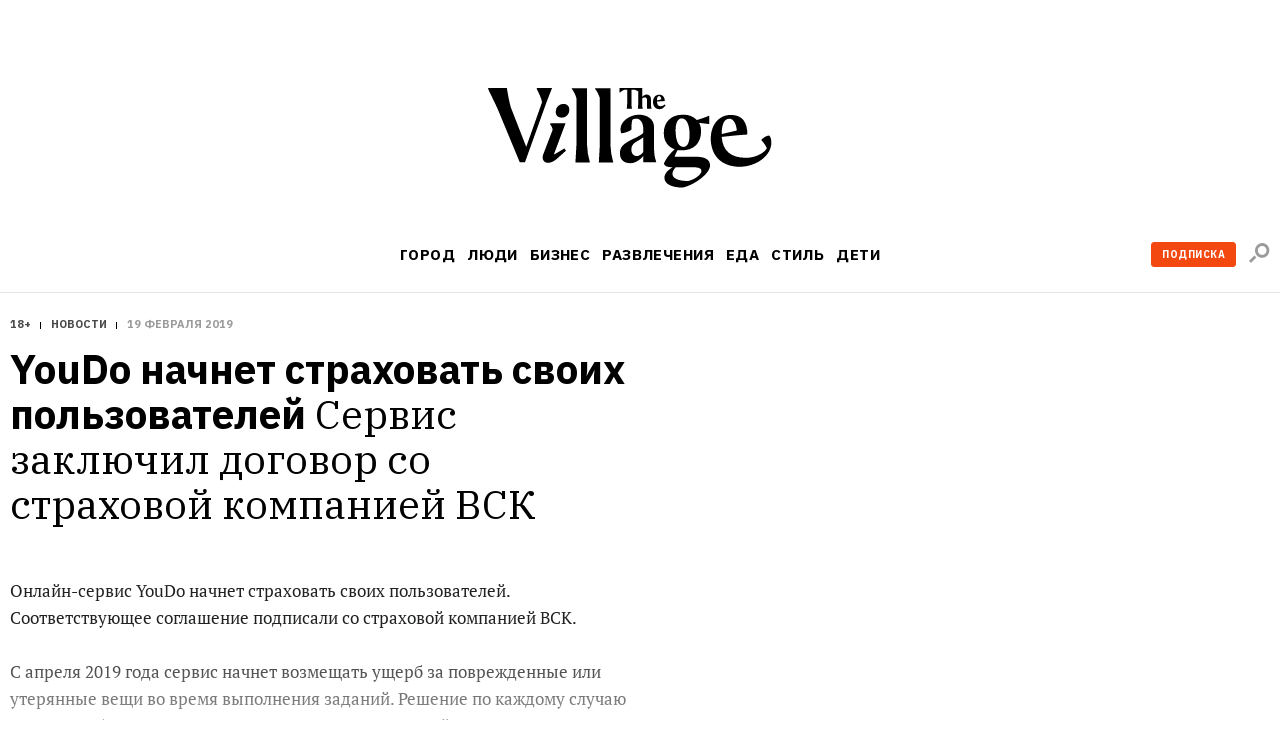

--- FILE ---
content_type: text/html; charset=utf-8
request_url: https://www.the-village.ru/city/news/341819-youdo-insurance
body_size: 91158
content:

    <!DOCTYPE html>
    <html lang="ru">
    <head>
      <title data-react-helmet="true">YouDo начнет страховать своих пользователей</title>
      <meta data-react-helmet="true" charset="utf-8"/><meta data-react-helmet="true" name="viewport" content="width=device-width, initial-scale=1.0"/><meta data-react-helmet="true" name="title" content="YouDo начнет страховать своих пользователей"/><meta data-react-helmet="true" name="robots" content="noarchive"/><meta data-react-helmet="true" name="description" content="Сервис заключил договор со страховой компанией ВСК"/><meta data-react-helmet="true" property="og:title" content="YouDo начнет страховать своих пользователей"/><meta data-react-helmet="true" property="og:description" content="Сервис заключил договор со страховой компанией ВСК"/><meta data-react-helmet="true" property="og:type" content="article"/><meta data-react-helmet="true" property="og:url" content="https://www.the-village.ru/city/news/341819-youdo-insurance"/><meta data-react-helmet="true" property="og:image" content="https://img.the-village.ru/B0L5Mw-YoMFxwMjtRHa-_B-rwR_6jvfMz5BZVm2WAW8/rs:fill:1200:630/q:88/plain/post-og_image/IWfQXqArxnZOsy0ICHgptw.png"/><meta data-react-helmet="true" property="og:site_name" content="The Village"/><meta data-react-helmet="true" property="og:image:width" content="1200"/><meta data-react-helmet="true" property="og:image:height" content="630"/><meta data-react-helmet="true" property="fb:app_id" content="118361884884046"/><meta data-react-helmet="true" property="vk:image" content="https://img.the-village.ru/B0L5Mw-YoMFxwMjtRHa-_B-rwR_6jvfMz5BZVm2WAW8/rs:fill:1200:630/q:88/plain/post-og_image/IWfQXqArxnZOsy0ICHgptw.png"/><meta data-react-helmet="true" name="twitter:card" content="summary_large_image"/><meta data-react-helmet="true" name="twitter:description" content="Сервис заключил договор со страховой компанией ВСК"/><meta data-react-helmet="true" name="twitter:image" content="https://img.the-village.ru/B0L5Mw-YoMFxwMjtRHa-_B-rwR_6jvfMz5BZVm2WAW8/rs:fill:1200:630/q:88/plain/post-og_image/IWfQXqArxnZOsy0ICHgptw.png"/><meta data-react-helmet="true" name="twitter:title" content="YouDo начнет страховать своих пользователей"/><meta data-react-helmet="true" name="referrer" content="no-referrer-when-downgrade"/>
      
  <link rel="icon" type="image/svg+xml" href="/favicon.svg">
  <link rel="apple-touch-icon" sizes="180x180" href="/apple-touch-icon.png">
  <link rel="icon" type="image/png" sizes="32x32" href="/favicon-32x32.png">
  <link rel="icon" type="image/png" sizes="16x16" href="/favicon-16x16.png">
  <link rel="alternate icon" href="/favicon.ico">
  <link rel="mask-icon" href="/safari-pinned-tab.svg" color="#ffffff">
  
      <meta name="msapplication-TileColor" content="#ffffff">
      <meta name="theme-color" content="#ffffff">
      <meta name="release" content="1.3.0">
      <link rel="alternate" type="application/rss+xml"  title="RSS Feed for the-village.ru" href=/api/spaces/2/rss.xml />
      <!-- TODO: DNS PREFETCHED: <link rel="dns-prefetch" href="https://our-cdn-domain.com/"> -->
      
    <!-- Google Tag Manager -->
    <script>(function(w,d,s,l,i){w[l]=w[l]||[];w[l].push({'gtm.start':
    new Date().getTime(),event:'gtm.js'});var f=d.getElementsByTagName(s)[0],
    j=d.createElement(s),dl=l!='dataLayer'?'&l='+l:'';j.async=true;j.src=
    'https://www.googletagmanager.com/gtm.js?id='+i+dl;f.parentNode.insertBefore(j,f);
    })(window,document,'script','dataLayer','GTM-KR29WMS');</script>
    <!-- End Google Tag Manager -->
  
      <link href="/assets/app/styles.a70d99992270488646ea.css" rel="stylesheet"/>
      <link data-react-helmet="true" rel="canonical" href="https://www.the-village.ru/city/news/341819-youdo-insurance"/>
      
      <meta name="google-site-verification" content="m5ao_RflWINp00G50-KOxhdWqToWvHgxBGNNJQpgmOM" />
<!-- START JS for AdFox initialisation -->
<script>
function getCookie(name) {
  var pattern = RegExp(name + "=.[^;]*");
  var matched = document.cookie.match(pattern);
  if (matched) {
    var cookie = matched[0].split('=');
    return cookie[1];
  }
  return false;
}

function loadAsync(src, callback) {
  var script = document.createElement('script');
  script.src = src;

  if (callback !== null) {
    if (script.readyState) {
      script.onreadystatechange = function() {
        if (script.readyState === "loaded" || script.readyState === "complete") {
          script.onreadystatechange = null;
          callback();
        }
      };
    } else {
      script.onload = function() {
        callback();
      };
    }
  }
  document.getElementsByTagName('head')[0].appendChild(script);
}

/**
 * PageAds class.
 *
 * @constructor
 */
function PageAds() {
  var getCookie = window.getCookie || new Function;

  this.currentPathname = window.location.pathname;
  this.debug = localStorage && (localStorage.getItem('ADS_DEBUG') === 'true');
  this.adfoxLibLoaded = false;
  this.af_lpdid = getCookie('af_lpdid');
  this.adfoxIns = [];
  this.initQueue = []; // initialisation queue of banners pushed but not ready to start
  this.initQueueArticleInnerContentBanners = []; // initialisation queue of banners (in content) pushed but not ready to start
  this.preStartQueue = []; // queue of banners pushed and ready to start before adfox lib loaded
  this.allPushedBanners = []; // array of all pushed (via PageAds.prototype.push) banners. Used only for repush after resize
  this.bannersCache = {}; // cache adfox banners realtive to page pathname

  this._setDeviceType();
  this._log('init', this);

  if (this.deviceType == 'mobile') {
    this.setFullWidth();
  }

  loadAsync('https://yastatic.net/pcode/adfox/adfox-cookie-matching.js?owner_id=5024', function() {
    this._log('adfox-cookie-matching loaded');
  }.bind(this));

  loadAsync('https://yastatic.net/pcode/adfox/loader.js', function() {
    this.adfoxLibLoaded = true;
    this._log('adfox lib loaded');
    var Ya = window.Ya;
    if (Ya && Ya.adfoxCode) {
      this.preStartQueue.forEach(function(banner) {
        this.startBanner(banner);
      }.bind(this));
      this.preStartQueue = [];
    } else {
      this._logError('Ya.adfoxCode not defied');
    }
  }.bind(this));

  window.addEventListener('LOCATION/PATHNAME_CHANGED', function(event) {
    var isTab = event && event.detail && event.detail.isTab;
    if (isTab) return;

    var isSynthetic = event && event.detail && event.detail.isSynthetic;
    var route = event && event.detail && event.detail.route;
    var isArticle = route === 'article';
    var isHomeNews = route === 'homeNews';
    var isInfiniteScroll = isSynthetic && isArticle;

    if (isInfiniteScroll && (this.currentPathname !== window.location.pathname)) {
      // инфинит-скролл, скролл вниз
      this._infiniteScrollNextPage();
    }
    if (isSynthetic) return;

    this.currentPathname = window.location.pathname;

    this._log('–––––––––––––––––––––––––');
    this._log('LOCATION/PATHNAME_CHANGED', event.detail);
    this.allPushedBanners = []; // < = не входит в _resetAds()
    this.bannersCache = {};
    this._resetAds();
    this.adfoxIns = [];
    this._clearSession();
  }.bind(this), false);

  window.addEventListener('resize', function(event) {
    var deviceType = this._getDeviceType();
    if (this.deviceType !== deviceType) {
      this._log('device type changed: ', this.deviceType, '=>', deviceType);
      this._setDeviceType();
      this._resetAds();
      this.adfoxIns = [];
      this._clearSession();
      this._recreateAds();
    }
  }.bind(this), false);
}

PageAds.prototype._infiniteScrollNextPage = function() {
  var pathname = window.location.pathname;
  this._log('–––––––––––––––––––––––––');
  this._log('_infiniteScrollNextPage', pathname);

  this.allPushedBanners = []; // < = не входит в _resetAds()

  this._lockHeights();

  this._resetAds();
  this.adfoxIns = [];
  this._clearSession();

  this.currentPathname = window.location.pathname;
  var cachedBanners = this.bannersCache[this.currentPathname];

  if (cachedBanners) {
    this._log('reinitialize cached banners', cachedBanners);

    if (cachedBanners.top) {
      this._restartBanner(cachedBanners.top);
    }

    if (cachedBanners.side) {
      this._restartBanner(cachedBanners.side);
    }

    cachedBanners.all.forEach(function(banner) {
      this._restartBanner(banner);
    }.bind(this));
  }

}

PageAds.prototype._restartBanner = function(banner) {
  var ins = Ya.adfoxCode[banner.method](banner.params);
  this.adfoxIns.push(ins);
  var id = banner.params.containerId;
  var bannerEl = id && document.getElementById(id);
  if (bannerEl) {
    bannerEl.style.height = '';
    ins.initialize();
  }
}

PageAds.prototype._log = function() {
  if (this.debug) {
    var args = Array.prototype.slice.call(arguments);
    args.unshift('color:blue');
    args.unshift('%c[PageAds]');
    console.log.apply(console, args);
  }
}

PageAds.prototype._logError = function() {
  if (this.debug) {
    var args = Array.prototype.slice.call(arguments);
    args.unshift('color:red');
    args.unshift('%c[ERROR]');
    console.log.apply(console, args);
  }
}

PageAds.prototype._lockHeights = function() {
  this._log('lockHeights');
  this.adfoxIns.forEach(function(banner) {
    var id = banner && banner.bannerOptions && banner.bannerOptions.containerId;
    var bannerEl = id && document.getElementById(id);
    var bannerHeight = bannerEl && bannerEl.offsetHeight;
    if (bannerHeight > 0) {
      bannerEl.style.height = bannerHeight + 'px';
    }
  }.bind(this));
}

PageAds.prototype._destroyAllAdfoxIns = function() {
  this.adfoxIns.forEach(function(banner) {
    try {
      var id = banner && banner.bannerOptions && banner.bannerOptions.containerId;
      var bannerEl = id && document.getElementById(id);
      const bannerElExist = !!document.getElementById(id);
      banner.destroy();
    } catch (error) {
      this._logError('banner destroy', error);
    }
  }.bind(this));
}

PageAds.prototype._resetAds = function() {
  this._log('_resetAds');

  this.topBanner = null;
  this.sideBanner = null;
  this.topBannerInited = false;
  this.sideBannerInited = false;
  this.underCoverInited = false;
  this.articleInnerContentFirstBannerInited = false;
  this.articleInnerConntetSecondBannerInited = false;
  this.hasRunAllBannersBeenCalledYet = false;
  this.hasRunAllArticleInnerContentBannersBeenCalledYet = false;
  this.initQueue = [];
  this.initQueueArticleInnerContentBanners = [];
  document.body.classList.remove('branding');
  this._destroyAllAdfoxIns();
}

/**
 * Пересоздание рекламы (в случае ресайза экрана в другой тип девайса).
 */
PageAds.prototype._recreateAds = function() {
  this._log('_recreateAds');
  var bannersForPushing = JSON.parse(JSON.stringify(this.allPushedBanners));
  this.allPushedBanners = [];
  bannersForPushing.forEach(function(banner) {
    this.push(banner);
  }.bind(this));
}

PageAds.prototype._setDeviceType = function() {
  this.deviceType = this._getDeviceType();
  this.isMobile = this.deviceType === 'mobile';
  this.isTablet = this.deviceType === 'tablet';
  this.isDesktop = this.deviceType === 'desktop';
}

PageAds.prototype._getDeviceType = function() {
  if (window.innerWidth < 768) return 'mobile';
  if ((window.innerWidth >= 768) && (window.innerWidth < 1000)) return 'tablet';
  if (window.innerWidth >= 1000) return 'desktop';
}

/**
 * Push banner.
 *
 * @param {Object} banner - shape of:
 *    @param {String} method - one of "create", "scroll".
 *    @param {Array} deviceTypes - array of {String} (one of "mobile", "tablet", "desktop")
 *    @param {String} position
 *    @param {Object} params
 */
PageAds.prototype.push = function(bannerParams) {
  var isDeviceTypeCorrect = (
    !bannerParams.deviceTypes ||
    !bannerParams.deviceTypes.length ||
    (this.deviceType  && (bannerParams.deviceTypes.indexOf(this.deviceType)  >= 0))
  );

  // баннеры с randomId нужно сразу рандомизировать
  // рандомизируем даже неподходяще под deviceType баннеры: чтобы сохранить и переиспользовать при ресайзе
  if (bannerParams.randomId) {
    var newId = 'random_adfox_' + Math.random() * 999999999999999999;
    var scriptNode = document.currentScript;
    if (scriptNode) {
      // modern browsers
      var newContainerNode = document.createElement('div');
      newContainerNode.setAttribute('id', newId);
      scriptNode.parentElement.insertBefore(newContainerNode, scriptNode);
      if (isDeviceTypeCorrect && bannerParams.withPlaceholder) {
        newContainerNode.innerHTML = '<div class="banner-placeholder"></div>';
      }
    } else {
      // old browsers
      var originalContainerNode = document.getElementById(bannerParams.params.containerId);
      if (originalContainerNode) originalContainerNode.setAttribute('id', newId);
    }
    bannerParams.randomId = false;
    bannerParams.params.containerId = newId;
  } else {
    if (isDeviceTypeCorrect && bannerParams.withPlaceholder) {
      var containerElement = document.getElementById(bannerParams.params.containerId);
      if (containerElement) {
        containerElement.innerHTML = '<div class="banner-placeholder"></div>';
      }
    }
  }

  var newPathname = window.location.pathname;
  if ((this.currentPathname !== newPathname) && bannerParams.infiniteScroll) {
    this._infiniteScrollNextPage();
  }

  // закэшируем мета-данные баннера для возможной реинициализации (ресайз окна)
  this.allPushedBanners.push(bannerParams);

  /* пушим только баннер с подходящими deviceTypes */
  if (!isDeviceTypeCorrect) return;
  /* всё остальное мимо */

  this._log('push banner', bannerParams);

  // склонируем баннер
  var banner = JSON.parse(JSON.stringify(bannerParams));

  /* af_lpdid */
  if (this.af_lpdid) {
    banner.params.params.extid_tag = 'adfox';
    banner.params.params.extid = this.af_lpdid;
  }

  /* callbacks */
  banner.params.onError = function(error) {
    this.bannerInitCallback(banner.position, null, error);
  }.bind(this);
  banner.params.onStub = function(error) {
    this.bannerInitCallback(banner.position, null, error);
  }.bind(this);
  banner.params.onLoad = function(data) {
    if (this.isDesktop && data && (data.bundleName === "banner.inpage")) {
      const container = document.getElementById(bannerParams.params.containerId);
      container.classList.add('_-BannerPlaceholder--BannerPlaceholder__desktopInPage');
    }
    this.bannerInitCallback(banner.position, data);
  }.bind(this);

  if (bannerParams.adsMark) {
    banner.params.onRender = function() {
      const div = document.createElement("div");
      const container = document.getElementById(bannerParams.params.containerId);

      div.classList.add('_-BannerPlaceholder--BannerPlaceholder__withAdsMark');
      div.setAttribute('style', 'position: absolute; top: 0; left: 0; right: 0');

      container.setAttribute('style', 'margin-bottom: 20px; position: relative;');
      container.appendChild(div);
    }.bind(null, bannerParams);
  }

  if (banner.position === 'TOP') {
    /* пушинг верхнего баннера - можно сразу стартануть его */
    this.topBanner = banner;
    this.startBanner(this.topBanner);
  } else if (banner.position === 'SIDE') {
    /* пушинг сайд баннера - можно стартовать если верхний готов ИЛИ если верхний отключен */
    this.sideBanner = banner;
    if (this.topBannerInited || !this.topBanner) {
      this.startBanner(this.sideBanner);
    }
  } else if (banner.position === 'UNDER-COVER') {
    /* пушинг мобильного баннера под обложкой - можно стартовать если верхний готов ИЛИ если верхний отключен */
    this.underCover = banner;
    if (this.topBannerInited || !this.topBanner) {
      this.startBanner(this.underCover);
    }
  } else if (banner.position === 'ARTICLE_INNER_CONTENT_FIRST') {
    /* пушинг мобильного баннера внутри статьи первого - можно стартовать если банер под обложкой готов ИЛИ  отключен */
    this.articleInnerContentFirstBanner = banner;
    if (this.underCoverInited || !this.underCover) {
      this.startBanner(this.articleInnerContentFirstBanner);
    }
  } else if (banner.position === 'ARTICLE_INNER_CONTENT_SECOND') {
    /* пушинг мобильного баннера внутри статьи */
    this.initQueueArticleInnerContentBanners.push(banner);
  } else {
    /* пушинг другого баннера */
    if (banner.forceStart) {
      /* некоторые баннерные места не ждут инита topBanner и sideBanner */
      this.startBanner(banner);
    } else if (this.isDesktop && (this.sideBannerInited || !this.sideBanner)) {
      /* в десктопе можно инициализировать только если sideBanner готов ИЛИ если отключен */
      this.startBanner(banner);
    } else if (!this.isDesktop && (this.topBannerInited || !this.topBanner)) {
      /* не в десктопе можно инициализировать когда topBanner готов ИЛИ если отключен */
      this.startBanner(banner);
    } else {
      /* пока сохраняем */
      this.initQueue.push(banner);
    }
  }
};

/**
 * Banner initialization callback.
 *
 * @param {String} position - position.
 * @param {Object} result
 * @param {Object} error
 */
PageAds.prototype.bannerInitCallback = function(position, result, error) {
  this._log('bannerInitCallback', position, result, error);

  if (result && (result.bundleName === "banner.background")) {
    document.body.classList.add('branding');
    this._log('branding arrived');
  }

  /* start TOP banner inited */
  if (!this.topBannerInited && (position === 'TOP')) {
    /* колбэк инита верхнего баннера */
    this.topBannerInited = true;
    // if (!this.topBanner) {
    //   if (this.debug) this._logError('topBanner not defined');
    // }

    if (this.isDesktop) {
      /* десктоп */
      if (this.sideBanner && !this.sideBannerInited) {
        /* если сайд баннер уже сохранен - можно стартовать его */
        this.startBanner(this.sideBanner);
      }
    } else {
      if (this.underCover && !this.underCoverInited) {
        /* если первый банер внутри стать баннер уже сохранен - можно стартовать его */
        this.startBanner(this.underCover);
      } else {
        /* мобилка/таблетка */
        if (!this.hasRunAllBannersBeenCalledYet) {
          this.runAllBanners();
          this.hasRunAllBannersBeenCalledYet = true;
        }
      }
    }
  }
  /* end TOP banner inited */

  /* start SIDE banner inited */
  if (!this.sideBannerInited && (position === 'SIDE')) {
    /* колбэк инита сайд баннера */
    this.sideBannerInited = true;
    if (!this.hasRunAllBannersBeenCalledYet) {
      this.runAllBanners();
      this.hasRunAllBannersBeenCalledYet = true;
    }
  }
  /* end SIDE banner inited */

  /* start UNDER-COVER banner inited */
  if (position === 'UNDER-COVER') {
    /* колбэк инита первого контентого банера баннера */
    this.underCoverInited = true;
    if (this.articleInnerContentFirstBanner && !this.articleInnerContentFirstBannerInited) {
      this.startBanner(this.articleInnerContentFirstBanner);
    }

    if (!this.hasRunAllBannersBeenCalledYet) {
      this.runAllBanners();
      this.hasRunAllBannersBeenCalledYet = true;
    }
  }
  /* end UNDER-COVER banner inited */

  /* start ARTICLE_INNER_CONTENT_FIRST banner inited */
  if (position === 'ARTICLE_INNER_CONTENT_FIRST') {
    /* колбэк инита первого контентого банера баннера */
    this.articleInnerContentFirstBannerInited = true;
    if (!this.hasRunAllArticleInnerContentBannersBeenCalledYet && !document.body.classList.contains('branding')) {
      this.runAllArticleInnerContentBanners();
      this.hasRunAllArticleInnerContentBannersBeenCalledYet = true;
    }
  }
  /* end ARTICLE_INNER_CONTENT_SECOND banner inited */
}

PageAds.prototype.startBanner = function(banner) {
  var Ya = window.Ya;
  if (this.adfoxLibLoaded && Ya && Ya.adfoxCode) {
    this._log('startBanner', banner.position, banner.method, banner.params);
    this._cacheBanner(banner);
  } else {
    this.preStartQueue.push(banner);
  }

  /*
  this.adfoxIns.push(window.Ya.adfoxCode[banner.method](banner.params, banner.deviceTypes, {
    tabletWidth: 1019,
    phoneWidth: 767,
    isAutoReloads: false,
  }));
  */
}

PageAds.prototype._cacheBanner = function(banner) {
  var Ya = window.Ya;
  var ins = Ya.adfoxCode[banner.method](banner.params);
  this.adfoxIns.push(ins);
  var pathname = window.location.pathname;
  if (!this.bannersCache[pathname]) {
    this.bannersCache[pathname] = {
      top: null,
      side: null,
      all: []
    };
  }

  if (banner.position === 'TOP') {
    this.bannersCache[pathname].top = banner;
  } else if (banner.position === 'SIDE') {
    this.bannersCache[pathname].side = banner;
  } else {
    this.bannersCache[pathname].all.push(banner);
  }
}

PageAds.prototype.runAllBanners = function() {
  this._log('runAllBanners');
  this.initQueue.forEach(function(banner) {
    this.startBanner(banner)
  }.bind(this));
  this.initQueue = [];
}

PageAds.prototype.runAllArticleInnerContentBanners = function() {
  this._log('runAllArticleInnerContentBanners');
  this.initQueueArticleInnerContentBanners.forEach(function(banner) {
    this.startBanner(banner)
  }.bind(this));
  this.initQueueArticleInnerContentBanners = [];
}

PageAds.prototype._clearSession = function() {
  this._log('_clearSession');
  var Ya = window.Ya;
  if (Ya && Ya.adfoxCode) {
    Ya.adfoxCode.clearSession();
  }
}

PageAds.prototype.setFullWidth = function() {
  var style = document.createElement('style');
  var s = screen.width;
  var p = Math.round((s / 320 - 1) * 100);
  style.innerHTML = '.mobile_full_width { transform: scale(1.' + p + '); padding-top: ' + p + '%; padding-bottom: ' + p + '%; } .mobile_full_width ._-BannerPlaceholder--BannerPlaceholder__withAdsMark:before {padding-top: ' + p + '%;}';
  document.getElementsByTagName('head')[0].appendChild(style);
}

var pageAds = new PageAds();
var LAM = {
Config: {}
};
var pageAds = [];
</script>
<!-- END JS for AdFox initialisation --><style>
.application-components-_-Header-_-Navigation--Navigation__nav a[href="/tag/800/story"] {
color: rgb(205, 32, 38);
}
</style><style>
._-Header-_-Navigation--Navigation__navLink[href="/posts/litproekt"] {
  padding: 1px 6px 1px 6px;

  line-height: 23px;
  color: #ffffff;
  letter-spacing: 0.4px;

/*  background: linear-gradient(180deg, #006450 -84%, #404040 228%);*/
  background: #006450;
border-radius: 3px;
}

._-MenuBlocksList--MenuBlocksList__link[href="/posts/litproekt] {
  position: relative;

  display: block;
  width: 135px;
  margin: 0 0 13px -7px;
  padding: 7px;

  font-weight: 500;
  font-size: 17px;
  line-height: 18px;
  font-family: var(--font-alt);
  color: #ffffff;
  text-transform: uppercase;
  text-decoration: none;

/*  background: linear-gradient(180deg, #d0d0d0 -84%, #404040 228%);*/
background: #006450;
  border-radius: 3px;

  transition: color 0.3s ease;
}

</style><script>
function trackScrollStops(action){
  window.dataLayer.push({
    'event': 'eventWithNonInteraction',
    'eventCategory': 'general',
    'eventAction': `${action}`,
    'eventLabel': window.location.href
  });
}

function ontheIoTrackScrollStops(action){
  window.io({
    event: action,
    config_page_url: window.location.href
  }
)};

window.addEventListener('PAGEVIEW/SCROLLED', function (e) {
  if (e.detail.value == 0.25) {
    trackScrollStops('read 25%');
  };
  if (e.detail.value == 0.50) {
    trackScrollStops('read 50%')
  };
  if (e.detail.value == 0.75) {
    trackScrollStops('read 75%');
  };
  if (e.detail.value == 1) {
    trackScrollStops('read 100%')
  };
}, false);
</script>
<meta name="facebook-domain-verification" content="93aetd7xfay82f12xkzqm6r2rsc1oc" />
<meta name="google-site-verification" content="500EW6McBU1-cZQ-76JfYm5DNONEwDBbU9zMxIXM1-w" />
      <script async src="https://securepubads.g.doubleclick.net/tag/js/gpt.js"></script>
      
<script type="text/javascript">
;window.NREUM||(NREUM={});NREUM.init={privacy:{cookies_enabled:true}};
window.NREUM||(NREUM={}),__nr_require=function(e,t,n){function r(n){if(!t[n]){var i=t[n]={exports:{}};e[n][0].call(i.exports,function(t){var i=e[n][1][t];return r(i||t)},i,i.exports)}return t[n].exports}if("function"==typeof __nr_require)return __nr_require;for(var i=0;i<n.length;i++)r(n[i]);return r}({1:[function(e,t,n){function r(){}function i(e,t,n){return function(){return o(e,[u.now()].concat(c(arguments)),t?null:this,n),t?void 0:this}}var o=e("handle"),a=e(6),c=e(7),f=e("ee").get("tracer"),u=e("loader"),s=NREUM;"undefined"==typeof window.newrelic&&(newrelic=s);var d=["setPageViewName","setCustomAttribute","setErrorHandler","finished","addToTrace","inlineHit","addRelease"],p="api-",l=p+"ixn-";a(d,function(e,t){s[t]=i(p+t,!0,"api")}),s.addPageAction=i(p+"addPageAction",!0),s.setCurrentRouteName=i(p+"routeName",!0),t.exports=newrelic,s.interaction=function(){return(new r).get()};var m=r.prototype={createTracer:function(e,t){var n={},r=this,i="function"==typeof t;return o(l+"tracer",[u.now(),e,n],r),function(){if(f.emit((i?"":"no-")+"fn-start",[u.now(),r,i],n),i)try{return t.apply(this,arguments)}catch(e){throw f.emit("fn-err",[arguments,this,e],n),e}finally{f.emit("fn-end",[u.now()],n)}}}};a("actionText,setName,setAttribute,save,ignore,onEnd,getContext,end,get".split(","),function(e,t){m[t]=i(l+t)}),newrelic.noticeError=function(e,t){"string"==typeof e&&(e=new Error(e)),o("err",[e,u.now(),!1,t])}},{}],2:[function(e,t,n){function r(){return c.exists&&performance.now?Math.round(performance.now()):(o=Math.max((new Date).getTime(),o))-a}function i(){return o}var o=(new Date).getTime(),a=o,c=e(8);t.exports=r,t.exports.offset=a,t.exports.getLastTimestamp=i},{}],3:[function(e,t,n){function r(e,t){var n=e.getEntries();n.forEach(function(e){"first-paint"===e.name?d("timing",["fp",Math.floor(e.startTime)]):"first-contentful-paint"===e.name&&d("timing",["fcp",Math.floor(e.startTime)])})}function i(e,t){var n=e.getEntries();n.length>0&&d("lcp",[n[n.length-1]])}function o(e){e.getEntries().forEach(function(e){e.hadRecentInput||d("cls",[e])})}function a(e){if(e instanceof m&&!g){var t=Math.round(e.timeStamp),n={type:e.type};t<=p.now()?n.fid=p.now()-t:t>p.offset&&t<=Date.now()?(t-=p.offset,n.fid=p.now()-t):t=p.now(),g=!0,d("timing",["fi",t,n])}}function c(e){d("pageHide",[p.now(),e])}if(!("init"in NREUM&&"page_view_timing"in NREUM.init&&"enabled"in NREUM.init.page_view_timing&&NREUM.init.page_view_timing.enabled===!1)){var f,u,s,d=e("handle"),p=e("loader"),l=e(5),m=NREUM.o.EV;if("PerformanceObserver"in window&&"function"==typeof window.PerformanceObserver){f=new PerformanceObserver(r);try{f.observe({entryTypes:["paint"]})}catch(v){}u=new PerformanceObserver(i);try{u.observe({entryTypes:["largest-contentful-paint"]})}catch(v){}s=new PerformanceObserver(o);try{s.observe({type:"layout-shift",buffered:!0})}catch(v){}}if("addEventListener"in document){var g=!1,w=["click","keydown","mousedown","pointerdown","touchstart"];w.forEach(function(e){document.addEventListener(e,a,!1)})}l(c)}},{}],4:[function(e,t,n){function r(e,t){if(!i)return!1;if(e!==i)return!1;if(!t)return!0;if(!o)return!1;for(var n=o.split("."),r=t.split("."),a=0;a<r.length;a++)if(r[a]!==n[a])return!1;return!0}var i=null,o=null,a=/Version\/(\S+)\s+Safari/;if(navigator.userAgent){var c=navigator.userAgent,f=c.match(a);f&&c.indexOf("Chrome")===-1&&c.indexOf("Chromium")===-1&&(i="Safari",o=f[1])}t.exports={agent:i,version:o,match:r}},{}],5:[function(e,t,n){function r(e){function t(){e(a&&document[a]?document[a]:document[i]?"hidden":"visible")}"addEventListener"in document&&o&&document.addEventListener(o,t,!1)}t.exports=r;var i,o,a;"undefined"!=typeof document.hidden?(i="hidden",o="visibilitychange",a="visibilityState"):"undefined"!=typeof document.msHidden?(i="msHidden",o="msvisibilitychange"):"undefined"!=typeof document.webkitHidden&&(i="webkitHidden",o="webkitvisibilitychange",a="webkitVisibilityState")},{}],6:[function(e,t,n){function r(e,t){var n=[],r="",o=0;for(r in e)i.call(e,r)&&(n[o]=t(r,e[r]),o+=1);return n}var i=Object.prototype.hasOwnProperty;t.exports=r},{}],7:[function(e,t,n){function r(e,t,n){t||(t=0),"undefined"==typeof n&&(n=e?e.length:0);for(var r=-1,i=n-t||0,o=Array(i<0?0:i);++r<i;)o[r]=e[t+r];return o}t.exports=r},{}],8:[function(e,t,n){t.exports={exists:"undefined"!=typeof window.performance&&window.performance.timing&&"undefined"!=typeof window.performance.timing.navigationStart}},{}],ee:[function(e,t,n){function r(){}function i(e){function t(e){return e&&e instanceof r?e:e?u(e,f,a):a()}function n(n,r,i,o,a){if(a!==!1&&(a=!0),!l.aborted||o){e&&a&&e(n,r,i);for(var c=t(i),f=v(n),u=f.length,s=0;s<u;s++)f[s].apply(c,r);var p=d[h[n]];return p&&p.push([b,n,r,c]),c}}function o(e,t){y[e]=v(e).concat(t)}function m(e,t){var n=y[e];if(n)for(var r=0;r<n.length;r++)n[r]===t&&n.splice(r,1)}function v(e){return y[e]||[]}function g(e){return p[e]=p[e]||i(n)}function w(e,t){s(e,function(e,n){t=t||"feature",h[n]=t,t in d||(d[t]=[])})}var y={},h={},b={on:o,addEventListener:o,removeEventListener:m,emit:n,get:g,listeners:v,context:t,buffer:w,abort:c,aborted:!1};return b}function o(e){return u(e,f,a)}function a(){return new r}function c(){(d.api||d.feature)&&(l.aborted=!0,d=l.backlog={})}var f="nr@context",u=e("gos"),s=e(6),d={},p={},l=t.exports=i();t.exports.getOrSetContext=o,l.backlog=d},{}],gos:[function(e,t,n){function r(e,t,n){if(i.call(e,t))return e[t];var r=n();if(Object.defineProperty&&Object.keys)try{return Object.defineProperty(e,t,{value:r,writable:!0,enumerable:!1}),r}catch(o){}return e[t]=r,r}var i=Object.prototype.hasOwnProperty;t.exports=r},{}],handle:[function(e,t,n){function r(e,t,n,r){i.buffer([e],r),i.emit(e,t,n)}var i=e("ee").get("handle");t.exports=r,r.ee=i},{}],id:[function(e,t,n){function r(e){var t=typeof e;return!e||"object"!==t&&"function"!==t?-1:e===window?0:a(e,o,function(){return i++})}var i=1,o="nr@id",a=e("gos");t.exports=r},{}],loader:[function(e,t,n){function r(){if(!x++){var e=b.info=NREUM.info,t=p.getElementsByTagName("script")[0];if(setTimeout(u.abort,3e4),!(e&&e.licenseKey&&e.applicationID&&t))return u.abort();f(y,function(t,n){e[t]||(e[t]=n)});var n=a();c("mark",["onload",n+b.offset],null,"api"),c("timing",["load",n]);var r=p.createElement("script");r.src="https://"+e.agent,t.parentNode.insertBefore(r,t)}}function i(){"complete"===p.readyState&&o()}function o(){c("mark",["domContent",a()+b.offset],null,"api")}var a=e(2),c=e("handle"),f=e(6),u=e("ee"),s=e(4),d=window,p=d.document,l="addEventListener",m="attachEvent",v=d.XMLHttpRequest,g=v&&v.prototype;NREUM.o={ST:setTimeout,SI:d.setImmediate,CT:clearTimeout,XHR:v,REQ:d.Request,EV:d.Event,PR:d.Promise,MO:d.MutationObserver};var w=""+location,y={beacon:"bam.nr-data.net",errorBeacon:"bam.nr-data.net",agent:"js-agent.newrelic.com/nr-1194.min.js"},h=v&&g&&g[l]&&!/CriOS/.test(navigator.userAgent),b=t.exports={offset:a.getLastTimestamp(),now:a,origin:w,features:{},xhrWrappable:h,userAgent:s};e(1),e(3),p[l]?(p[l]("DOMContentLoaded",o,!1),d[l]("load",r,!1)):(p[m]("onreadystatechange",i),d[m]("onload",r)),c("mark",["firstbyte",a.getLastTimestamp()],null,"api");var x=0},{}],"wrap-function":[function(e,t,n){function r(e,t){function n(t,n,r,f,u){function nrWrapper(){var o,a,s,p;try{a=this,o=d(arguments),s="function"==typeof r?r(o,a):r||{}}catch(l){i([l,"",[o,a,f],s],e)}c(n+"start",[o,a,f],s,u);try{return p=t.apply(a,o)}catch(m){throw c(n+"err",[o,a,m],s,u),m}finally{c(n+"end",[o,a,p],s,u)}}return a(t)?t:(n||(n=""),nrWrapper[p]=t,o(t,nrWrapper,e),nrWrapper)}function r(e,t,r,i,o){r||(r="");var c,f,u,s="-"===r.charAt(0);for(u=0;u<t.length;u++)f=t[u],c=e[f],a(c)||(e[f]=n(c,s?f+r:r,i,f,o))}function c(n,r,o,a){if(!m||t){var c=m;m=!0;try{e.emit(n,r,o,t,a)}catch(f){i([f,n,r,o],e)}m=c}}return e||(e=s),n.inPlace=r,n.flag=p,n}function i(e,t){t||(t=s);try{t.emit("internal-error",e)}catch(n){}}function o(e,t,n){if(Object.defineProperty&&Object.keys)try{var r=Object.keys(e);return r.forEach(function(n){Object.defineProperty(t,n,{get:function(){return e[n]},set:function(t){return e[n]=t,t}})}),t}catch(o){i([o],n)}for(var a in e)l.call(e,a)&&(t[a]=e[a]);return t}function a(e){return!(e&&e instanceof Function&&e.apply&&!e[p])}function c(e,t){var n=t(e);return n[p]=e,o(e,n,s),n}function f(e,t,n){var r=e[t];e[t]=c(r,n)}function u(){for(var e=arguments.length,t=new Array(e),n=0;n<e;++n)t[n]=arguments[n];return t}var s=e("ee"),d=e(7),p="nr@original",l=Object.prototype.hasOwnProperty,m=!1;t.exports=r,t.exports.wrapFunction=c,t.exports.wrapInPlace=f,t.exports.argsToArray=u},{}]},{},["loader"]);
;NREUM.loader_config={accountID:"3468143",trustKey:"3468143",agentID:"337485142",licenseKey:"NRJS-c6a067d3863831f5247",applicationID:"337485142"}
;NREUM.info={beacon:"bam.eu01.nr-data.net",errorBeacon:"bam.eu01.nr-data.net",licenseKey:"NRJS-c6a067d3863831f5247",applicationID:"337485142",sa:1}
</script>

    </head>
    <body >
      
    <!-- Google Tag Manager (noscript) -->
    <noscript><iframe src="https://www.googletagmanager.com/ns.html?id=GTM-KR29WMS"
    height="0" width="0" style="display:none;visibility:hidden"></iframe></noscript>
    <!-- End Google Tag Manager (noscript) -->
  
      
    <!-- Facebook SDK initialization -->
    <script>
      window.fbAsyncInit = function() {
        FB.init({
          appId            : '118361884884046',
          autoLogAppEvents : true,
          xfbml            : true,
          version          : 'v7.0'
        });
      };
    </script>
    <script async defer src="https://connect.facebook.net/ru_RU/sdk.js"></script>
    <!-- End Facebook SDK initialization -->
  
      <div id="root"><div class="_-Notifications--Notifications__container"><div></div></div><div class="screens-Overview--Overview__page"><div class="base-RunningLine--RunningLine__container"><div class="base-RunningLine--RunningLine__line" aria-hidden="false"><div class="base-RunningLine--RunningLine__link">свободу эвану гершковичу</div></div><div class="base-RunningLine--RunningLine__line" aria-hidden="true"><div class="base-RunningLine--RunningLine__link">свободу эвану гершковичу</div></div></div><div class="base-MediaQueries--MediaQueries__tabletDesktop"><div class="base-Layout--Layout__fullwidth base-Layout--Layout__centered"><div><!--AdFox START-->
<!--lookatme.ru-->
<!--Площадка: the-village.ru / * / *-->
<!--Тип баннера: 990x90 js-->
<!--Расположение: <верх страницы>-->
<div id="adfox_149492489992497131"></div>
<script>
pageAds.push({
  method: 'create',
  deviceTypes: ['desktop', 'tablet'],
  position: 'TOP',
  params: {
    ownerId: 5024,
    containerId: 'adfox_149492489992497131',
    params: {
      pp: 'g',
      ps: 'nil',
      p2: 'dtye',
      puid1: '',
      puid2: '',
      puid3: '',
      puid4: '',
      puid5: '',
      puid6: '',
      puid7: '',
      puid8: '',
      puid9: '',
      puid10: ''
    }
  }
});
</script></div></div></div><div class="base-MediaQueries--MediaQueries__mobile"><div class="base-Layout--Layout__fullwidth base-Layout--Layout__centered"><div><!--AdFox START-->
<!--lookatme.ru-->
<!--Площадка: the-village.ru / * / *-->
<!--Тип баннера: mobile branding-->
<!--Расположение: <верх страницы>-->
<div id="adfox_159255648221666722"></div>
<script>
pageAds.push({
  method: 'create',
  deviceTypes: ['mobile'],
  position: 'TOP',
  randomId: true,
  params: {
    ownerId: 5024,
    containerId: 'adfox_159255648221666722',
    params: {
      pp: 'g',
      ps: 'nil',
      p2: 'gcnu',
      puid1: '',
      puid2: '',
      puid3: '',
      puid4: '',
      puid5: '',
      puid6: '',
      puid7: '',
      puid8: '',
      puid9: '',
      puid10: ''
    }
  }
});
</script></div></div></div><div class="base-MediaQueries--MediaQueries__desktop"><header class="_-Header-_-HeaderDesktop--HeaderDesktop__header"><div class="base-Layout--Layout__container _-Header-_-HeaderDesktop--HeaderDesktop__container"><div class="_-Header-_-HeaderDesktop--HeaderDesktop__bottomLeft"></div><div class="_-Header-_-HeaderDesktop--HeaderDesktop__topCenter"><div class="_-Header-_-HeaderDesktop--HeaderDesktop__logoContaiter"><div class="_-Header-_-Logo--Logo__logo _-Header-_-HeaderDesktop--HeaderDesktop__logo"><a class="_-Header-_-Logo--Logo__logoLink" title="The Village" href="/"><svg viewBox="0 0 299 105" class="_-Header-_-Logo--Logo__logoImg" width="299" height="105"><path d="M120.4.2h-14.9l-.3.7c1.5 1 4.8 7.8 4.8 9.6v45L109 73h14.2a67 67 0 0 1-2.8-17.4V.2zM97.4.2H82.6l-.3.7c1.5 1 4.7 7.8 4.7 9.6v45L86 73h14.2a67 67 0 0 1-2.8-17.4V.2zM63 .1H48.2l-.4.7c1.8 3 5.8 12 5.2 13.6L37.6 57.8l-15-38.4c-1-2.5-3.4-14.6-4-19.3H.4L0 .8l9 18.6 22.2 53.4h5.2l21.2-59L63 0zM65.2 65.2l-.3-.3 11.3-30.2H61.4l-.4.8c1 1.2 3 4.3 2.4 6l-9.1 23.7c-1.7 4.3.4 8.2 4.7 8.2s7.7-2.9 11-5.9l6.7-6-1.6-2.2s-8 4.9-10 5.9M74.2 15.6a7.5 7.5 0 0 0-7.6 7.5c0 3.6 1.8 6 6 6 4.3 0 7.4-3.7 7.4-7.6 0-3.7-2.4-5.9-5.8-5.9M237.1 30.1c4.7 0 7 5.4 7.7 11.6l-15 3.5c0-9 2.5-15 7.3-15m39.6 16.4c-2.7 0-6.3 2.5-7.7 4.1v.7c2 2 4.6 5.6 5.2 7.8-2.8 4.8-11.1 9.3-20.5 9.3-15 0-23-7.1-23.8-20.5 6.8-.8 20.7-2.2 25.2-2.3 0-12-4.9-19.3-16.2-19.3-11.7 0-19.8 9.7-19.8 23.2 0 16.4 10.2 27.7 28.6 27.7 15 0 31-10 31-23.9 0-2-.6-5.4-2-6.7M197.1 91.3c-7.3 0-15.7-1.5-15.7-7.2 0-2.1 1.6-4.6 3.2-6.3h17.5c5.7 0 7.8 1.3 7.8 3.7 0 3.3-5.7 7.8-12.8 9.8m-6.5-61.5c5.4 0 7.7 7.9 7.7 16 0 6.6-1.7 12-6.1 12-5.9 0-7.7-8.5-7.7-16.3 0-6.5 1.8-11.7 6.1-11.7m14.6 37.6h-21.6c.5-1.8 1.6-4.4 3-6.5 1.3.2 2.6.3 4 .3 11.3 0 19-6.5 19-18.8 0-3.1-.7-5.9-2-8.2l10 1.2v-8.3c-3 1.4-9.5 3.6-12.2 4.3a18.5 18.5 0 0 0-13.8-5.2c-12 0-18.7 7.6-18.7 18 0 8.3 4.3 13.7 10.6 15.9-3.8 3.6-8.4 9-10.5 14 .8 2.7 3.5 3.6 8.5 3.7-4.6 3-8 6-8 10.3 0 5.7 6.4 9.6 18 9.6 10.7-2.2 26.9-13.4 26.9-21.7 0-5.6-4.9-8.5-13-8.5M168.4 8c1.4 0 1.8 1.2 2 3.2l-4.3 1c0-2.4.5-4.3 2.3-4.3m6.4 9l-.9-.7a7 7 0 0 1-4.1 1.7c-2.7 0-3.5-2-3.6-4.6l7.7-.5c-.1-3.8-2-6.2-5.3-6.2-3.8 0-6.3 2.6-6.3 7.2 0 4 2.3 7 6.4 7 2.7 0 4.6-1.6 6-4M134.2 1.7h2.7v12.7c0 1.5-.2 4.8-.5 6h5.3c-.5-1.3-.6-4.2-.6-6V1.6h2.6c1 0 2.8 1 4 1.7v13l-.3 4h4.9c-.4-1.1-.7-2.9-.7-4.1v-6c1-.6 1.7-1 2.5-1 2.3 0 2.3 1.6 2.3 3.8v7.4h4.5c-.3-.8-.6-2.9-.6-4.1v-5.1c0-2.8-1.5-4.8-4.2-4.8-2.1 0-3.4 1.2-4.5 2.5V0h-22.3v4.5h.4c1.5-1.2 3.8-2.8 4.5-2.8M152.7 62.9c-1.6 2.1-4 3.9-6.2 3.9-3.6 0-5.5-2.8-5.5-6.4 0-4.1 2.3-6.4 5.8-8.2 2.4-1.3 5-3 5.9-4V63zm10.6-24.6c0-8.1-7-12.1-15.1-12.1s-17.9 6.1-17.9 14.2c0 1.6.3 3 .7 4 3 0 8.6-2.1 10.2-3.7-.2-5.6.4-8.6.9-9.6.8-.6 2-1 3.9-1 4.1 0 6.7 4.5 6.7 10.1V44c-1.6 1.7-3.8 3-6.6 4.4-9.7 4.7-16.4 7.5-16.4 15.4 0 5.4 2.8 10 10.4 10 5.4 0 10-4 12.6-7.1v6.2h12.8a37.5 37.5 0 0 1-2.2-13.1V38.3z"></path></svg></a></div></div></div><div class="_-Header-_-HeaderDesktop--HeaderDesktop__bottomRight"><div class="_-Header-_-HeaderDesktop--HeaderDesktop__userMenu"><a class="base-Button--Button__button base-Button--Button__small base-Button--Button__orange" href="https://redefine.media/subscription" target="_blank"><span class="base-Button--Button__text">Подписка</span></a><div><button class="_-Header-_-Search--Search__search" type="button"><div class="base-Layout--Layout__hidden">Поиск по сайту</div><svg viewBox="0 0 21 20" class="_-Header-_-Search--Search__searchImg" width="21" height="20"><path d="M8.84 7.44a4.43 4.43 0 0 1 4.33-4.51 4.43 4.43 0 0 1 4.34 4.5 4.43 4.43 0 0 1-4.34 4.52 4.43 4.43 0 0 1-4.33-4.51zM6 7.44c0 4.1 3.22 7.44 7.17 7.44a7.32 7.32 0 0 0 7.17-7.44c0-4.1-3.21-7.44-7.17-7.44A7.32 7.32 0 0 0 6 7.44zM0 17.93L2 20l5.33-5.48-2-2.07z"></path></svg></button></div></div></div><div class="_-Header-_-HeaderDesktop--HeaderDesktop__bottomCenter"><nav class="_-Header-_-Navigation--Navigation__nav"><a class="_-Header-_-Navigation--Navigation__navLink" href="/posts/city">Город</a><a class="_-Header-_-Navigation--Navigation__navLink" href="/posts/people">Люди</a><a class="_-Header-_-Navigation--Navigation__navLink" href="/posts/business">Бизнес</a><a class="_-Header-_-Navigation--Navigation__navLink" href="/posts/weekend">Развлечения</a><a class="_-Header-_-Navigation--Navigation__navLink" href="/posts/food">Еда</a><a class="_-Header-_-Navigation--Navigation__navLink" href="/posts/service-shopping">Стиль</a><a class="_-Header-_-Navigation--Navigation__navLink" href="/posts/children">Дети</a></nav></div></div></header></div><div class="base-MediaQueries--MediaQueries__mobileTablet"><header class="_-Header-_-HeaderMobileTablet--HeaderMobileTablet__header"><div class="base-Layout--Layout__container _-Header-_-HeaderMobileTablet--HeaderMobileTablet__container"><div class="_-Header-_-HeaderMobileTablet--HeaderMobileTablet__logoContainer"><div class="_-Header-_-Logo--Logo__logo _-Header-_-HeaderMobileTablet--HeaderMobileTablet__logo"><a class="_-Header-_-Logo--Logo__logoLink" title="The Village" href="/"><svg viewBox="0 0 299 105" class="_-Header-_-Logo--Logo__logoImg" width="299" height="105"><path d="M120.4.2h-14.9l-.3.7c1.5 1 4.8 7.8 4.8 9.6v45L109 73h14.2a67 67 0 0 1-2.8-17.4V.2zM97.4.2H82.6l-.3.7c1.5 1 4.7 7.8 4.7 9.6v45L86 73h14.2a67 67 0 0 1-2.8-17.4V.2zM63 .1H48.2l-.4.7c1.8 3 5.8 12 5.2 13.6L37.6 57.8l-15-38.4c-1-2.5-3.4-14.6-4-19.3H.4L0 .8l9 18.6 22.2 53.4h5.2l21.2-59L63 0zM65.2 65.2l-.3-.3 11.3-30.2H61.4l-.4.8c1 1.2 3 4.3 2.4 6l-9.1 23.7c-1.7 4.3.4 8.2 4.7 8.2s7.7-2.9 11-5.9l6.7-6-1.6-2.2s-8 4.9-10 5.9M74.2 15.6a7.5 7.5 0 0 0-7.6 7.5c0 3.6 1.8 6 6 6 4.3 0 7.4-3.7 7.4-7.6 0-3.7-2.4-5.9-5.8-5.9M237.1 30.1c4.7 0 7 5.4 7.7 11.6l-15 3.5c0-9 2.5-15 7.3-15m39.6 16.4c-2.7 0-6.3 2.5-7.7 4.1v.7c2 2 4.6 5.6 5.2 7.8-2.8 4.8-11.1 9.3-20.5 9.3-15 0-23-7.1-23.8-20.5 6.8-.8 20.7-2.2 25.2-2.3 0-12-4.9-19.3-16.2-19.3-11.7 0-19.8 9.7-19.8 23.2 0 16.4 10.2 27.7 28.6 27.7 15 0 31-10 31-23.9 0-2-.6-5.4-2-6.7M197.1 91.3c-7.3 0-15.7-1.5-15.7-7.2 0-2.1 1.6-4.6 3.2-6.3h17.5c5.7 0 7.8 1.3 7.8 3.7 0 3.3-5.7 7.8-12.8 9.8m-6.5-61.5c5.4 0 7.7 7.9 7.7 16 0 6.6-1.7 12-6.1 12-5.9 0-7.7-8.5-7.7-16.3 0-6.5 1.8-11.7 6.1-11.7m14.6 37.6h-21.6c.5-1.8 1.6-4.4 3-6.5 1.3.2 2.6.3 4 .3 11.3 0 19-6.5 19-18.8 0-3.1-.7-5.9-2-8.2l10 1.2v-8.3c-3 1.4-9.5 3.6-12.2 4.3a18.5 18.5 0 0 0-13.8-5.2c-12 0-18.7 7.6-18.7 18 0 8.3 4.3 13.7 10.6 15.9-3.8 3.6-8.4 9-10.5 14 .8 2.7 3.5 3.6 8.5 3.7-4.6 3-8 6-8 10.3 0 5.7 6.4 9.6 18 9.6 10.7-2.2 26.9-13.4 26.9-21.7 0-5.6-4.9-8.5-13-8.5M168.4 8c1.4 0 1.8 1.2 2 3.2l-4.3 1c0-2.4.5-4.3 2.3-4.3m6.4 9l-.9-.7a7 7 0 0 1-4.1 1.7c-2.7 0-3.5-2-3.6-4.6l7.7-.5c-.1-3.8-2-6.2-5.3-6.2-3.8 0-6.3 2.6-6.3 7.2 0 4 2.3 7 6.4 7 2.7 0 4.6-1.6 6-4M134.2 1.7h2.7v12.7c0 1.5-.2 4.8-.5 6h5.3c-.5-1.3-.6-4.2-.6-6V1.6h2.6c1 0 2.8 1 4 1.7v13l-.3 4h4.9c-.4-1.1-.7-2.9-.7-4.1v-6c1-.6 1.7-1 2.5-1 2.3 0 2.3 1.6 2.3 3.8v7.4h4.5c-.3-.8-.6-2.9-.6-4.1v-5.1c0-2.8-1.5-4.8-4.2-4.8-2.1 0-3.4 1.2-4.5 2.5V0h-22.3v4.5h.4c1.5-1.2 3.8-2.8 4.5-2.8M152.7 62.9c-1.6 2.1-4 3.9-6.2 3.9-3.6 0-5.5-2.8-5.5-6.4 0-4.1 2.3-6.4 5.8-8.2 2.4-1.3 5-3 5.9-4V63zm10.6-24.6c0-8.1-7-12.1-15.1-12.1s-17.9 6.1-17.9 14.2c0 1.6.3 3 .7 4 3 0 8.6-2.1 10.2-3.7-.2-5.6.4-8.6.9-9.6.8-.6 2-1 3.9-1 4.1 0 6.7 4.5 6.7 10.1V44c-1.6 1.7-3.8 3-6.6 4.4-9.7 4.7-16.4 7.5-16.4 15.4 0 5.4 2.8 10 10.4 10 5.4 0 10-4 12.6-7.1v6.2h12.8a37.5 37.5 0 0 1-2.2-13.1V38.3z"></path></svg></a></div><strong class="_-Header-_-HeaderMobileTablet--HeaderMobileTablet__ageRestrictions">18+</strong></div><a class="base-Button--Button__button _-Header-_-HeaderMobileTablet--HeaderMobileTablet__subscription base-Button--Button__small base-Button--Button__orange" href="https://redefine.media/subscription" target="_blank"><span class="base-Button--Button__text">Подписка</span></a></div></header></div><div id="topRef"></div><div data-id="341819-youdo-insurance"><div><script async src="/lib/setka-editor/3.2.8-rc1/01/01/public.v3.2.8-rc1.1658243032.min.js"></script><link href="/lib/setka-editor/clients/v8oYJ0xtu9x8m6HI9J_nvoC4nI8BkSKE/css/253_the_village_moscow_1_1343.min.css" rel="stylesheet"/></div><div class="screens-Article-ArticleContent--ArticleContent__container"><div class="screens-Article-ArticleContent-_-Feature--Feature__featureContainer screens-Article-ArticleContent-_-Feature--Feature__noCover"><div style="display:contents"></div><section class="screens-Article-ArticleContent-_-Feature--Feature__widthOldNarrow screens-Article-ArticleContent-_-Feature--Feature__articleBodyFirst"><div class="screens-Article-ArticleContent-_-FeatureCover--FeatureCover__articleDetails screens-Article-ArticleContent-_-FeatureCover--FeatureCover__noCover screens-Article-ArticleContent-_-FeatureCover--FeatureCover__innerPadding"><div class="screens-Article-ArticleContent-_-FeatureCover--FeatureCover__articleTags"><ul class="screens-Article-ArticleContent-_-FeatureCover--FeatureCover__tags"><li><div>18+</div></li><li><a class="screens-Article-ArticleContent-_-FeatureCover--FeatureCover__mainTag" href="/tag/news">Новости</a></li><li><span class="screens-Article-ArticleContent-_-FeatureCover--FeatureCover__articleDate">19 февраля 2019</span></li></ul></div><h1 class="screens-Article-ArticleContent-_-FeatureCover--FeatureCover__pageTitle"><b class="screens-Article-ArticleContent-_-FeatureCover--FeatureCover__pageTitleBold">YouDo начнет страховать своих пользователей</b> <!-- -->Сервис заключил договор со страховой компанией ВСК</h1></div><div><div data-ui-id="post" data-reset-type="class" data-editor-version="2.1.1" class="stk-post stk-layout_4 stk-theme_2393" data-layout-type="auto"><p class="stk-reset">Онлайн-сервис YouDo начнет страховать своих пользователей. Соответствующее соглашение подписали со страховой компанией ВСК.</p><p class="stk-reset">С апреля 2019 года сервис начнет возмещать ущерб за поврежденные или утерянные вещи во время выполнения заданий. Решение по каждому случаю примут не более чем за два дня, а размер компенсаций может доходить до 100 тысяч рублей.</p></div></div></section><div class="screens-Article-ArticleContent-_-Feature--Feature__asideTop"><div><div class="base-MediaQueries--MediaQueries__desktop"><div class="_-BannerPlaceholder--BannerPlaceholder__withMarginBottom"><div><!--AdFox START-->
<!--lookatme.ru-->
<!--Площадка: the-village.ru / * / *-->
<!--Тип баннера: 240x400 / 300x500-->
<!--Расположение: <верх страницы>-->
<div id="adfox_149492677993798234"></div>
<script>
pageAds.push({
  method: 'create',
  deviceTypes: ['desktop'],
  position: 'SIDE',
  randomId: true,
  infiniteScroll: true,
  params: {
    ownerId: 5024,
    containerId: 'adfox_149492677993798234',
    params: {
      pp: 'g',
      ps: 'nil',
      p2: 'cbf',
      puid1: '',
      puid2: '',
      puid3: '',
      puid4: '',
      puid5: '',
      puid6: '',
      puid7: '',
      puid8: '',
      puid9: '',
      puid10: ''
    }
  }
});
</script></div></div></div></div></div><div class="screens-Article-ArticleContent-_-Feature--Feature__innerBannerContainer"><div class="base-Layout--Layout__containerExpander _-Paywall--Paywall__paywall"><div class="screens-Article-ArticleContent-_-Feature--Feature__featureContainer"><div class="_-Paywall--Paywall__container"><ul class="_-Paywall--Paywall__top"><li class="_-Paywall--Paywall__authorize"><a href="https://www.the-village.ru/api/paywall_auth/renew?originalUrl=https%3A%2F%2Fredefine.media%2Fauthorization"><svg width="35" height="35" viewBox="0 0 35 35" class="_-Paywall--Paywall__topIcons"><clipPath id="BlankAvatarClip"><circle cx="17.5" cy="17.5" r="17"></circle></clipPath><circle cx="17.5" cy="17.5" r="17" fill="none" stroke="evenodd"></circle><g clip-path="url(#BlankAvatarClip)"><path fill-rule="evenodd" clip-rule="evenodd" d="M17.5 6.481c-3.553 0-6.482 2.881-6.482 6.482 0 3.553 2.881 6.481 6.482 6.481 3.6 0 6.482-2.88 6.482-6.481 0-3.6-2.93-6.482-6.482-6.482ZM4.537 34.387c.322-6.882 5.837-12.35 12.639-12.35s12.317 5.468 12.639 12.35c0 .33-.276.613-.598.613H5.135a.616.616 0 0 1-.598-.613Z"></path></g></svg> Я уже подписчик</a></li></ul><div class="_-Paywall--Paywall__accent"><div class="_-Paywall--Paywall__content"><h3 class="_-Paywall--Paywall__header">Чтобы прочитать целиком, купите подписку. Она открывает сразу три издания</h3><ul class="_-Paywall--Paywall__sites"><li><svg viewBox="0 0 299 105" width="35" height="42" class="_-Paywall--Paywall__logoIcon" alt="The Village"><path d="M120.4.2h-14.9l-.3.7c1.5 1 4.8 7.8 4.8 9.6v45L109 73h14.2a67 67 0 0 1-2.8-17.4V.2zM97.4.2H82.6l-.3.7c1.5 1 4.7 7.8 4.7 9.6v45L86 73h14.2a67 67 0 0 1-2.8-17.4V.2zM63 .1H48.2l-.4.7c1.8 3 5.8 12 5.2 13.6L37.6 57.8l-15-38.4c-1-2.5-3.4-14.6-4-19.3H.4L0 .8l9 18.6 22.2 53.4h5.2l21.2-59L63 0zM65.2 65.2l-.3-.3 11.3-30.2H61.4l-.4.8c1 1.2 3 4.3 2.4 6l-9.1 23.7c-1.7 4.3.4 8.2 4.7 8.2s7.7-2.9 11-5.9l6.7-6-1.6-2.2s-8 4.9-10 5.9M74.2 15.6a7.5 7.5 0 0 0-7.6 7.5c0 3.6 1.8 6 6 6 4.3 0 7.4-3.7 7.4-7.6 0-3.7-2.4-5.9-5.8-5.9M237.1 30.1c4.7 0 7 5.4 7.7 11.6l-15 3.5c0-9 2.5-15 7.3-15m39.6 16.4c-2.7 0-6.3 2.5-7.7 4.1v.7c2 2 4.6 5.6 5.2 7.8-2.8 4.8-11.1 9.3-20.5 9.3-15 0-23-7.1-23.8-20.5 6.8-.8 20.7-2.2 25.2-2.3 0-12-4.9-19.3-16.2-19.3-11.7 0-19.8 9.7-19.8 23.2 0 16.4 10.2 27.7 28.6 27.7 15 0 31-10 31-23.9 0-2-.6-5.4-2-6.7M197.1 91.3c-7.3 0-15.7-1.5-15.7-7.2 0-2.1 1.6-4.6 3.2-6.3h17.5c5.7 0 7.8 1.3 7.8 3.7 0 3.3-5.7 7.8-12.8 9.8m-6.5-61.5c5.4 0 7.7 7.9 7.7 16 0 6.6-1.7 12-6.1 12-5.9 0-7.7-8.5-7.7-16.3 0-6.5 1.8-11.7 6.1-11.7m14.6 37.6h-21.6c.5-1.8 1.6-4.4 3-6.5 1.3.2 2.6.3 4 .3 11.3 0 19-6.5 19-18.8 0-3.1-.7-5.9-2-8.2l10 1.2v-8.3c-3 1.4-9.5 3.6-12.2 4.3a18.5 18.5 0 0 0-13.8-5.2c-12 0-18.7 7.6-18.7 18 0 8.3 4.3 13.7 10.6 15.9-3.8 3.6-8.4 9-10.5 14 .8 2.7 3.5 3.6 8.5 3.7-4.6 3-8 6-8 10.3 0 5.7 6.4 9.6 18 9.6 10.7-2.2 26.9-13.4 26.9-21.7 0-5.6-4.9-8.5-13-8.5M168.4 8c1.4 0 1.8 1.2 2 3.2l-4.3 1c0-2.4.5-4.3 2.3-4.3m6.4 9l-.9-.7a7 7 0 0 1-4.1 1.7c-2.7 0-3.5-2-3.6-4.6l7.7-.5c-.1-3.8-2-6.2-5.3-6.2-3.8 0-6.3 2.6-6.3 7.2 0 4 2.3 7 6.4 7 2.7 0 4.6-1.6 6-4M134.2 1.7h2.7v12.7c0 1.5-.2 4.8-.5 6h5.3c-.5-1.3-.6-4.2-.6-6V1.6h2.6c1 0 2.8 1 4 1.7v13l-.3 4h4.9c-.4-1.1-.7-2.9-.7-4.1v-6c1-.6 1.7-1 2.5-1 2.3 0 2.3 1.6 2.3 3.8v7.4h4.5c-.3-.8-.6-2.9-.6-4.1v-5.1c0-2.8-1.5-4.8-4.2-4.8-2.1 0-3.4 1.2-4.5 2.5V0h-22.3v4.5h.4c1.5-1.2 3.8-2.8 4.5-2.8M152.7 62.9c-1.6 2.1-4 3.9-6.2 3.9-3.6 0-5.5-2.8-5.5-6.4 0-4.1 2.3-6.4 5.8-8.2 2.4-1.3 5-3 5.9-4V63zm10.6-24.6c0-8.1-7-12.1-15.1-12.1s-17.9 6.1-17.9 14.2c0 1.6.3 3 .7 4 3 0 8.6-2.1 10.2-3.7-.2-5.6.4-8.6.9-9.6.8-.6 2-1 3.9-1 4.1 0 6.7 4.5 6.7 10.1V44c-1.6 1.7-3.8 3-6.6 4.4-9.7 4.7-16.4 7.5-16.4 15.4 0 5.4 2.8 10 10.4 10 5.4 0 10-4 12.6-7.1v6.2h12.8a37.5 37.5 0 0 1-2.2-13.1V38.3z"></path></svg></li><li><svg viewBox="0 0 146 27" width="118" height="42" class="_-Paywall--Paywall__logoIcon" alt="Wonderzine"><g fill-rule="evenodd" clip-rule="evenodd"><path d="M45.5006 21.1794c-4.2951 0-7.2938-3.145-7.2938-7.6473 0-4.5409 2.9987-7.712 7.2938-7.712s7.2938 3.1711 7.2938 7.712c0 4.5023-2.9987 7.6473-7.2938 7.6473m0-20.1794C38.3748 1 33 6.3877 33 13.532 33 20.6404 38.3748 26 45.5006 26 52.627 26 58 20.6403 58 13.532 58 6.3878 52.627 1 45.5006 1M83 25V1.5747c0-.1353-.069-.2596-.186-.334a.4248.4248 0 00-.3912-.0331c-.1278.0534-4.2556 1.7797-4.407 1.8436-.1515.0645-.2508.2086-.2508.3677v10.8277c0 .1638-.1018.3102-.2599.3712-.1568.0604-.3361.0232-.453-.0953-.0963-.097-10.2792-10.4042-13.9964-14.1682C62.8304.126 62.5197 0 62.192 0h-.785C61.1823 0 61 .1743 61 .3898v23.9625c0 .1348.072.2603.1878.3335a.4244.4244 0 00.3918.0336c.1279-.0546 4.2544-1.2 4.4065-1.2633.1514-.0633.2483-.2085.2483-.3677V11.5311c0-.1638.1036-.3119.261-.3729.157-.0592.3368-.0226.4531.0959.0927.0935 9.5712 9.6892 13.5778 13.7459H83zM97.191 18.7664c-1.7253 1.3152-3.7293 1.433-5.4782 1.433h-.2405a.4007.4007 0 01-.4013-.3999V6.2005a.4012.4012 0 01.4013-.4005h.2405c1.8944 0 3.8708.1747 5.5216 1.4098C98.8137 8.391 99.8 10.6174 99.8 13.0325c0 2.3901-.954 4.472-2.6089 5.7339m3.1545-15.4314C97.723 1.3813 95.123 1 91.5193 1h-5.1186A.4007.4007 0 0086 1.4005V24.6c0 .2211.1795.3999.4007.3999h5.0546c3.3434 0 5.9622-.3802 8.6796-2.2909C103.2723 20.5024 105 17.063 105 13.0325c0-2.3251-.6043-6.6794-4.6545-9.6975M120.5985 1h-13.197c-.2213 0-.4015.1793-.4015.3999v23.2002c0 .2211.1802.3999.4015.3999h13.197a.4.4 0 00.4015-.3999v-4.0008a.4004.4004 0 00-.4015-.3999h-8.1246c-.22 0-.4009-.1787-.4009-.3999V16.843a.4015.4015 0 01.401-.4005h5.6458a.4.4 0 00.4015-.3999v-3.9241a.4.4 0 00-.4015-.4h-5.6459a.4015.4015 0 01-.4009-.4004V6.1999c0-.2206.1808-.3999.401-.3999h8.1245A.4004.4004 0 00121 5.4001V1.3999A.4004.4004 0 00120.5985 1M136.3685 11.41c-.8754.6203-2.0882.565-3.4693.565h-3.3196a.4089.4089 0 01-.4085-.4094V6.263c0-.1836.1455-.3399.3274-.3399 1.8014 0 3.0245-.0083 3.7269 0 1.5963.0184 2.6017.1153 3.3053.6703.7299.5734 1.1026 1.2995 1.1026 2.1563 0 1.044-.396 2.044-1.2648 2.6603m9.4932 10.0176a.408.408 0 00-.3238-.0974 3.9097 3.9097 0 01-.5355.0368c-.4115 0-.8265-.0725-1.2373-.2002-.8993-.2793-1.6202-.798-2.266-1.4677a.0444.0444 0 01-.0071-.0083c-.0012-.0024-2.7568-3.3888-2.8253-3.4708a.334.334 0 01-.068-.2953.3417.3417 0 01.1968-.2317 8.097 8.097 0 001.4186-.7873c.4448-.309.9141-.7422 1.393-1.2841.4674-.53.8479-1.2223 1.1347-2.059.2886-.8437.4341-1.8045.4341-2.8592 0-2.3602-.7895-4.2682-2.356-5.6646-1.5814-1.4094-4.0322-2.0369-7.2898-2.0369-1.1216 0-8.39-.0053-9.1246.0018a.41.41 0 00-.4055.41V24.946c0 .1378.0692.2668.1837.3422.115.0755.26.0886.3858.0333.1258-.0552 4.2069-1.829 4.3572-1.8943a.4076.4076 0 00.2444-.3755v-5.8238a.4093.4093 0 01.4085-.4094h3.424a.404.404 0 01.3285.167c.0758.1051 3.8551 5.2753 3.8551 5.2759 0 .0006.0006 0 .0024.0018.7722.7088 1.3238 1.568 2.1103 2.1462.7836.577 1.5814.9876 2.368 1.23.765.236 1.5348.3607 2.285.3607h.093c.5766 0 1.1306-.0778 1.6583-.2282.1771-.0505.2958-.211.2958-.3945V21.736a.4136.4136 0 00-.1383-.3084M33.939 1.1252a.4092.4092 0 00-.34-.1793h-4.6827a.4114.4114 0 00-.38.2498c-.064.1513-5.052 12.2208-5.1166 12.3745-.0639.153-.2169.2526-.3866.2497-.1673-.003-.3173-.1071-.3747-.2631-.0472-.1287-3.5562-9.5775-4.8212-12.9846C17.7092.2276 17.3734 0 16.997 0c-.373 0-.7058.2241-.836.564-1.3064 3.4048-4.9325 12.8665-4.9827 12.994a.4102.4102 0 01-.38.2596c-.1692.0011-.321-.0996-.383-.2538C10.3536 13.4095 5.524 1.354 5.463 1.2003c-.0604-.153-.2128-.2544-.38-.2544H.4086a.4121.4121 0 00-.3388.1764c-.0424.0606-.0574.1316-.0651.2037-.0078.0716-.009.1444.0191.2131.0233.0588 7.4405 18.2399 9.7077 23.7961.1637.4017.5623.6648 1.0063.6648h.3819c.2258 0 .4272-.135.5061-.3417a62450.69 62450.69 0 014.7777-12.5532c.0603-.1572.2139-.2614.3842-.2608.171.0006.3227.1048.3819.2625.049.1287 3.439 9.181 4.7 12.5492.0782.2078.2796.344.5067.344h.392c.438 0 .833-.2561 1.0015-.6496C26.137 19.8267 33.9461 1.5996 33.9694 1.546c.027-.0623.0329-.1298.0299-.195-.0042-.0792-.0143-.1578-.0604-.2259"></path><path d="M81.8237 2.0678c-.1109-.0757-.2504-.0894-.371-.034-.1213.0554-4.0355 1.826-4.1791 1.892-.1436.0656-.2378.2134-.2378.3767V15.411c0 .168-.0965.3188-.247.3813-.1482.062-.3182.0233-.4296-.0977C76.2932 15.622 71.151 9.9906 67 5.445v7.1391C68.3446 14.0565 75.6131 22.017 79.2494 26L82 25.947V2.411c0-.1388-.066-.267-.1763-.3432"></path><path d="M81.0043 26.6421c.2187.2306.5202.3579.8383.3579h.7624c.218 0 .395-.176.395-.3937V2.4045a.4072.4072 0 00-.1828-.3374.3952.3952 0 00-.3798-.0334c-.124.0546-4.1289 1.7987-4.277 1.8627-.147.0633-.241.21-.241.3708V15.354a.4056.4056 0 01-.2534.376.4026.4026 0 01-.4397-.0967A160.3104 160.3104 0 0077 15.3945v7.0283l4.0043 4.2193"></path></g></svg></li><li><svg viewBox="0 0 150 34" width="118" height="42" class="_-Paywall--Paywall__logoIcon" alt="Republic"><path fill-rule="evenodd" clip-rule="evenodd" d="M127.766 7.389c2.089 0 3.735-1.628 3.735-3.695 0-2.066-1.709-3.694-3.735-3.694-2.089 0-3.734 1.628-3.734 3.694 0 2.067 1.645 3.695 3.734 3.695ZM40.923 23.606s.19 1.002.253 1.19c-.048.095-.28.3-.415.419-.043.038-.076.067-.09.082-1.52 1.19-4.685 2.191-6.584 2.191-6.013 0-9.62-3.13-9.62-8.891 0-5.698 4.62-8.829 9.114-8.829 3.924 0 7.216 2.004 7.216 6.575v.626l-8.672 3.506.253.564c.443 1.002 1.013 1.94 2.026 2.692 1.582 1.19 4.05 1.252 6.013.188.052-.026.105-.063.166-.105.087-.061.192-.135.34-.208Zm108.744 1.377s-.57.627-1.329 1.065c-1.393.814-2.849 1.252-4.431 1.44-.507.063-.95.063-1.456.063-6.013 0-9.115-3.757-9.115-8.892 0-7.2 6.013-8.89 9.938-8.89 1.139 0 2.278.187 3.418.688 1.709.751 2.785 2.317 2.785 3.945 0 1.628-.95 2.817-2.785 2.817-1.076 0-1.836-.438-2.216-1.315-.142-.328-.178-.657-.213-.986-.012-.11-.024-.219-.04-.329-.016-.11-.027-.219-.039-.328-.036-.33-.072-.658-.214-.986-.253-.752-.949-1.19-1.646-1.128-.506 0-.949.188-1.329.627-.506.563-.696 1.315-.696 2.066-.127 2.442.126 4.884 1.392 7.075 1.013 1.816 2.785 2.88 4.621 2.88.506 0 1.076-.062 1.582-.25a7.326 7.326 0 0 0 1.583-.751l.19 1.19Zm-117.32-6.517h-.002l-.726.319c-.696-3.82-.317-6.637 1.772-6.637.76 0 1.33.876 1.456 2.504 0 .08.004.225.01.404v.001c.014.523.037 1.335-.01 1.661-.063.501-.316.752-.95 1.065-.088.043-.882.39-1.55.682v.001Zm-6.741 8.396V25.61h-.08c-.412.01-1.552.037-2.2-1.128l-3.354-5.948c-.696.125-1.835.25-2.912.25-1.139 0-2.531-.125-3.67-.5l.063-.188h.38c4.05 0 8.86-2.38 8.86-7.89 0-1.628-.505-3.256-1.455-4.696-1.203-1.816-3.481-3.068-5.823-3.068-1.71 0-3.038.563-3.861 1.315-.633.626-.95 1.252-.95 1.252V2.191l-9.368 3.82c-.19.125-.38.188-.57.25l2.28 2.255c.253.25.38.563.38.939v14.527c-.064.814-.57 1.377-1.33 1.565a9.656 9.656 0 0 1-.633.063 9.585 9.585 0 0 0-.633.062v1.19h12.85V25.61h-.254c-1.709 0-2.279-.627-2.279-2.317v-5.448c.032 0 .08.016.127.032.047.015.095.03.127.03 1.041 1.767 2.017 3.49 3.004 5.233.693 1.223 1.392 2.456 2.123 3.722h9.178ZM10.857 10.645c0 3.005 0 5.384 1.963 5.384 1.962 0 1.962-2.441 1.962-5.384 0-3.006-.19-5.385-1.962-5.385-1.773 0-1.963 2.38-1.963 5.385Zm107.605 13.462c0 .876.506 1.377 1.455 1.44.254 0 .507 0 .76-.063v1.252h-12.026v-1.252h.759c.886-.062 1.329-.438 1.456-1.315.063-.188.063-.438.063-.626V8.14a1.426 1.426 0 0 0-.379-.752c-.633-.563-1.773-1.753-1.773-1.753l9.685-3.945V24.107Zm13.861 1.44c-.886-.063-1.392-.564-1.455-1.44V9.58l-9.621 3.945s1.139 1.19 1.772 1.753c.253.25.38.564.38 1.065v7.513c0 1.19-.57 1.754-1.519 1.754h-.76v1.252h12.026V25.61c-.316-.063-.569-.063-.823-.063Zm-48.042-1.565c.064 1.002.57 1.503 1.583 1.565.19 0 .443 0 .57-.063v1.253h-9.368v-2.13s-.064-.062-.127-.062a.616.616 0 0 1-.126.157.614.614 0 0 0-.127.156c-1.52 1.691-3.292 2.505-5.38 2.505-.57 0-1.14-.063-1.773-.188-2.278-.438-3.734-2.254-3.734-4.696v-6.387c0-.375-.127-.688-.38-.939-.633-.564-1.772-1.753-1.772-1.753l9.684-3.945v12.71c0 1.003.76 1.692 1.646 1.692 1.013 0 1.772-.69 1.772-1.691v-6.199c-.063-.313-.19-.564-.38-.751-.632-.564-1.772-1.754-1.772-1.754l9.684-3.944v14.464ZM61.685 12.899c.95 1.44 1.392 3.256 1.456 5.197 0 2.442-.76 4.947-2.47 6.7-1.518 1.503-3.797 2.755-7.215 2.755-.696 0-1.392-.125-2.152-.313v3.757c0 1.19.506 1.69 1.71 1.753h.569V34H41.556v-1.19c.151 0 .303-.014.46-.029.173-.016.355-.033.553-.033.76-.125 1.266-.564 1.266-1.315v-15.09a1.57 1.57 0 0 0-.38-1.065c-.633-.563-1.772-1.753-1.772-1.753l9.368-3.82v2.693l.127.063s.38-.69.822-1.127c1.266-1.127 2.532-1.44 3.925-1.44 2.215-.126 4.557 1.127 5.76 3.005Zm-8.419-.314c1.772 0 1.962 2.88 1.962 6.387 0 3.507 0 6.387-1.962 6.387s-1.962-2.88-1.962-6.387c0-3.506.19-6.387 1.962-6.387Zm52.853-.125c1.266 1.628 1.772 3.444 1.772 5.573 0 2.88-.823 5.322-3.102 7.264-1.455 1.252-3.671 2.191-6.836 2.191-1.519 0-3.038-.25-4.494-1.002a17.755 17.755 0 0 1-2.025-1.252 264.36 264.36 0 0 0-1.772 1.565h-1.077V8.39a1.57 1.57 0 0 0-.38-1.064c-.632-.564-1.772-1.753-1.772-1.753l9.685-3.945v10.269l.126.063s1.266-2.255 4.558-2.255a6.895 6.895 0 0 1 5.317 2.755Zm-8.039.125c1.772 0 1.962 2.88 1.962 6.387 0 3.507 0 6.324-1.962 6.387-1.962 0-1.962-2.88-1.962-6.387 0-3.506.19-6.387 1.962-6.387Z"></path></svg></li></ul><div class="_-Paywall--Paywall__bottom"><div class="_-Paywall--Paywall__tarifs"><div class="_-Paywall--Paywall__tarif"><div class="_-Paywall--Paywall__period">1<br/>месяц</div><div class="_-Paywall--Paywall__price"><div>1900 ₽</div><div>[15 €]</div></div></div><div class="_-Paywall--Paywall__tarif _-Paywall--Paywall__year"><div class="_-Paywall--Paywall__period">1<br/>год</div><div class="_-Paywall--Paywall__price"><div>19000 ₽</div><div>[150 €]</div></div></div></div><div class="_-Paywall--Paywall__subscribe"><p><a href="https://www.the-village.ru/api/paywall_auth/renew?originalUrl=https%3A%2F%2Fredefine.media%2Fauthorization">подписаться</a></p><p>Подписка предоставлена Redefine.media. Её можно оплатить российской или иностранной картой. Продлевается автоматически. Вы сможете отписаться в любой момент.</p></div></div></div><a href="https://www.the-village.ru/api/paywall_auth/renew?originalUrl=https%3A%2F%2Fredefine.media%2Fabout" class="_-Paywall--Paywall__whereMoneyGo">Куда идут деньги подписчика</a></div><p>На связи The Village, это платный журнал. Чтобы читать нас, нужна подписка. Купите её, чтобы мы продолжали рассказывать вам эксклюзивные истории. Это не дороже, чем сходить в барбершоп.</p><p>The Village — это журнал о городах и жизни вопреки: про искусство, уличную политику, преодоление, травмы, протесты, панк и смелость оставаться собой. Получайте регулярные дайджесты The Village по событиям в Москве, Петербурге, Тбилиси, Ереване, Белграде, Стамбуле и других городах. Читайте наши репортажи, расследования и эксклюзивные свидетельства. Мир — есть все, что имеет место. Мы остаемся в нем с вами.</p></div></div></div></div></div><div class="base-Layout--Layout__container"><div class="screens-Article-ArticleContent-_-ShareBlock--ShareBlock__container"><div class="screens-Article-ArticleContent-_-ShareBlock--ShareBlock__left"><span class="screens-Article-ArticleContent-_-ShareBlock--ShareBlock__shareText">Share</span><div class="base-Button--Button__button screens-Article-ArticleContent-_-ShareBlock--ShareBlock__discuss"><span class="base-Button--Button__text">скопировать ссылку</span></div></div><div class="screens-Article-ArticleContent-_-ShareBlock--ShareBlock__right"><div class="base-MediaQueries--MediaQueries__desktop"><div class="base-Stats--Stats__stats"></div></div></div></div></div><div class="base-Layout--Layout__container screens-Article-ArticleContent-_-ReadAlso--ReadAlso__container"><h2 class="screens-Article-ArticleContent-_-ReadAlso--ReadAlso__title">Читайте также:</h2><div class="base-MediaQueries--MediaQueries__tabletDesktop"><div class="base-Layout--Layout__grid4x base-Layout--Layout__cutOneLine"><div class="base-PostCard--PostCard__container base-PostCard--PostCard__textCard"><div class="base-MediaQueries--MediaQueries__tabletDesktop"><div class="base-PostCard-_-TextCard--TextCard__container base-PostCard-_-TextCard--TextCard__textCard"><a class="base-PostCard--PostCard__link" href="/city/news/321659-5-days-osago"></a><div class="base-PostCard-_-TextCard--TextCard__description"><div><a class="base-PostCard-_-TextCard--TextCard__mainTag" href="/tag/news">Новости</a></div><p class="base-PostCard-_-TextCard--TextCard__title">Ограничить срок обращения за выплатами по ОСАГО пятью днями</p><p class="base-PostCard-_-TextCard--TextCard__bodyPreamble">Сейчас большинство водителей сообщают страховщикам о ДТП в течение двух месяцев после аварии</p></div><div class="base-PostCard-_-Footer--Footer__footer base-PostCard-_-TextCard--TextCard__footer"></div></div></div><div class="base-MediaQueries--MediaQueries__mobile"><a class="base-PostCard--PostCard__link" href="/city/news/321659-5-days-osago"></a><div class="base-PostCard-_-MobileCard--MobileCard__details base-PostCard-_-MobileCard--MobileCard__textCard"><div class="base-PostCard-_-MobileCard--MobileCard__mainTagContainer"><a class="base-PostCard-_-MobileCard--MobileCard__mainTag" href="/tag/news">Новости</a></div><h3 class="base-PostCard-_-MobileCard--MobileCard__titleAndDescription"><div class="base-PostCard-_-MobileCard--MobileCard__title">Ограничить срок обращения за выплатами по ОСАГО пятью днями</div> <div class="base-PostCard-_-MobileCard--MobileCard__description">Сейчас большинство водителей сообщают страховщикам о ДТП в течение двух месяцев после аварии</div></h3></div></div></div><div class="base-PostCard--PostCard__container base-PostCard--PostCard__textCard"><div class="base-MediaQueries--MediaQueries__tabletDesktop"><div class="base-PostCard-_-TextCard--TextCard__container base-PostCard-_-TextCard--TextCard__textCard"><a class="base-PostCard--PostCard__link" href="/city/news/323411-strahovanie-zhizni"></a><div class="base-PostCard-_-TextCard--TextCard__description"><div><a class="base-PostCard-_-TextCard--TextCard__mainTag" href="/tag/news">Новости</a></div><p class="base-PostCard-_-TextCard--TextCard__title">Каршеринг YouDrive запустил услугу страхования жизни с компенсацией до миллиона рублей</p><p class="base-PostCard-_-TextCard--TextCard__bodyPreamble">Стоимость одной минуты страхования обойдется в 50 копеек</p></div><div class="base-PostCard-_-Footer--Footer__footer base-PostCard-_-TextCard--TextCard__footer"></div></div></div><div class="base-MediaQueries--MediaQueries__mobile"><a class="base-PostCard--PostCard__link" href="/city/news/323411-strahovanie-zhizni"></a><div class="base-PostCard-_-MobileCard--MobileCard__details base-PostCard-_-MobileCard--MobileCard__textCard"><div class="base-PostCard-_-MobileCard--MobileCard__mainTagContainer"><a class="base-PostCard-_-MobileCard--MobileCard__mainTag" href="/tag/news">Новости</a></div><h3 class="base-PostCard-_-MobileCard--MobileCard__titleAndDescription"><div class="base-PostCard-_-MobileCard--MobileCard__title">Каршеринг YouDrive запустил услугу страхования жизни с компенсацией до миллиона рублей</div> <div class="base-PostCard-_-MobileCard--MobileCard__description">Стоимость одной минуты страхования обойдется в 50 копеек</div></h3></div></div></div><div class="base-PostCard--PostCard__container"><div class="base-MediaQueries--MediaQueries__tabletDesktop"><div class="base-PostCard-_-FeatureCard--FeatureCard__container"><a class="base-PostCard--PostCard__link" href="/business/simple/325275-dms"></a><div class="base-PostCard-_-FeatureCard--FeatureCard__image"><picture><source srcSet="[data-uri]" media="(max-width: 767px)"/><img srcSet="https://img.the-village.ru/B8r6k2k_lybrx1jrRpN8181slyeq34ty86JkZirtLQ4/rs:fill:600:400/q:88/plain/post-image_featured/VtryeChMJC2NBT1YwFHqhA.png 2x, https://img.the-village.ru/MEfpVU49IGCHxVBegape4MpaJfYE5WJaZUtbh2EGvz4/rs:fill:300:200/q:88/plain/post-image_featured/VtryeChMJC2NBT1YwFHqhA.png 1x" src="https://img.the-village.ru/MEfpVU49IGCHxVBegape4MpaJfYE5WJaZUtbh2EGvz4/rs:fill:300:200/q:88/plain/post-image_featured/VtryeChMJC2NBT1YwFHqhA.png" alt="Как выбрать медицинскую страховку" width="300" height="200"/></picture></div><div class="base-PostCard-_-FeatureCard--FeatureCard__description"><div><a class="base-PostCard-_-FeatureCard--FeatureCard__mainTag" href="/tag/simple">Проще простого</a></div><div class="base-PostCard-_-FeatureCard--FeatureCard__titleContainer"><span class="base-PostCard-_-FeatureCard--FeatureCard__title">Как выбрать медицинскую страховку</span> <span class="base-PostCard-_-FeatureCard--FeatureCard__bodyPreamble">Что нужно знать, чтобы не переплатить за полис ДМС и не разочароваться в нем</span></div></div><div class="base-PostCard-_-Footer--Footer__footer base-PostCard-_-FeatureCard--FeatureCard__footer"></div></div></div><div class="base-MediaQueries--MediaQueries__mobile"><a class="base-PostCard--PostCard__link" href="/business/simple/325275-dms"></a><picture><source srcSet="[data-uri]" media="(min-width: 768px)"/><img srcSet="https://img.the-village.ru/XiPmJ_Vx4yDh_P_6h9zLa1qwoPrT0mtWJ8QHjrZj8EQ/rs:fill:620:414/q:88/plain/post-image_featured/VtryeChMJC2NBT1YwFHqhA.png 2x, https://img.the-village.ru/zOMwy2O3uI7ApYEwSwrHBoCBrpphWj66fA1_N0qCq9U/rs:fill:350:234/q:88/plain/post-image_featured/VtryeChMJC2NBT1YwFHqhA.png 1x" src="https://img.the-village.ru/zOMwy2O3uI7ApYEwSwrHBoCBrpphWj66fA1_N0qCq9U/rs:fill:350:234/q:88/plain/post-image_featured/VtryeChMJC2NBT1YwFHqhA.png" alt="Как выбрать медицинскую страховку" class="base-PostCard-_-MobileCard--MobileCard__picture" width="350" height="234" loading="lazy"/></picture><div class="base-PostCard-_-MobileCard--MobileCard__details"><div class="base-PostCard-_-MobileCard--MobileCard__mainTagContainer"><a class="base-PostCard-_-MobileCard--MobileCard__mainTag" href="/tag/simple">Проще простого</a></div><h3 class="base-PostCard-_-MobileCard--MobileCard__titleAndDescription"><div class="base-PostCard-_-MobileCard--MobileCard__title">Как выбрать медицинскую страховку</div> <div class="base-PostCard-_-MobileCard--MobileCard__description">Что нужно знать, чтобы не переплатить за полис ДМС и не разочароваться в нем</div></h3></div></div></div><div class="base-PostCard--PostCard__container base-PostCard--PostCard__textCard"><div class="base-MediaQueries--MediaQueries__tabletDesktop"><div class="base-PostCard-_-TextCard--TextCard__container base-PostCard-_-TextCard--TextCard__textCard"><a class="base-PostCard--PostCard__link" href="/city/news/329835-youdo-ikea"></a><div class="base-PostCard-_-TextCard--TextCard__description"><div><a class="base-PostCard-_-TextCard--TextCard__mainTag" href="/tag/news">Новости</a></div><p class="base-PostCard-_-TextCard--TextCard__title">YouDo займется сборкой мебели из IKEA</p><p class="base-PostCard-_-TextCard--TextCard__bodyPreamble">С мастерами можно договориться о финальной цене и удобном времени</p></div><div class="base-PostCard-_-Footer--Footer__footer base-PostCard-_-TextCard--TextCard__footer"></div></div></div><div class="base-MediaQueries--MediaQueries__mobile"><a class="base-PostCard--PostCard__link" href="/city/news/329835-youdo-ikea"></a><div class="base-PostCard-_-MobileCard--MobileCard__details base-PostCard-_-MobileCard--MobileCard__textCard"><div class="base-PostCard-_-MobileCard--MobileCard__mainTagContainer"><a class="base-PostCard-_-MobileCard--MobileCard__mainTag" href="/tag/news">Новости</a></div><h3 class="base-PostCard-_-MobileCard--MobileCard__titleAndDescription"><div class="base-PostCard-_-MobileCard--MobileCard__title">YouDo займется сборкой мебели из IKEA</div> <div class="base-PostCard-_-MobileCard--MobileCard__description">С мастерами можно договориться о финальной цене и удобном времени</div></h3></div></div></div></div></div><div class="base-MediaQueries--MediaQueries__mobile"><div class="_-CardsStack--CardsStack__wrapper screens-Article-ArticleContent-_-ReadAlso--ReadAlso__cardsStack"><div role="presentation" class="_-CardsStack--CardsStack__card" style="transform:translate3d(-50%, -36%, 0) scale(0.8);opacity:1"><div class="base-PostCard--PostCard__container base-PostCard--PostCard__inCardsStack base-PostCard--PostCard__noBorderTop"><div class="base-MediaQueries--MediaQueries__tabletDesktop"><div class="base-PostCard-_-FeatureCard--FeatureCard__container"><a class="base-PostCard--PostCard__link" href="/business/simple/325275-dms"></a><div class="base-PostCard-_-FeatureCard--FeatureCard__image"><picture><source srcSet="[data-uri]" media="(max-width: 767px)"/><img srcSet="https://img.the-village.ru/B8r6k2k_lybrx1jrRpN8181slyeq34ty86JkZirtLQ4/rs:fill:600:400/q:88/plain/post-image_featured/VtryeChMJC2NBT1YwFHqhA.png 2x, https://img.the-village.ru/MEfpVU49IGCHxVBegape4MpaJfYE5WJaZUtbh2EGvz4/rs:fill:300:200/q:88/plain/post-image_featured/VtryeChMJC2NBT1YwFHqhA.png 1x" src="https://img.the-village.ru/MEfpVU49IGCHxVBegape4MpaJfYE5WJaZUtbh2EGvz4/rs:fill:300:200/q:88/plain/post-image_featured/VtryeChMJC2NBT1YwFHqhA.png" alt="Как выбрать медицинскую страховку" width="300" height="200"/></picture></div><div class="base-PostCard-_-FeatureCard--FeatureCard__description"><div><a class="base-PostCard-_-FeatureCard--FeatureCard__mainTag" href="/tag/simple">Проще простого</a></div><div class="base-PostCard-_-FeatureCard--FeatureCard__titleContainer"><span class="base-PostCard-_-FeatureCard--FeatureCard__title">Как выбрать медицинскую страховку</span> <span class="base-PostCard-_-FeatureCard--FeatureCard__bodyPreamble">Что нужно знать, чтобы не переплатить за полис ДМС и не разочароваться в нем</span></div></div><div class="base-PostCard-_-Footer--Footer__footer base-PostCard-_-FeatureCard--FeatureCard__footer"></div></div></div><div class="base-MediaQueries--MediaQueries__mobile"><a class="base-PostCard--PostCard__link" href="/business/simple/325275-dms"></a><picture><source srcSet="[data-uri]" media="(min-width: 768px)"/><img srcSet="https://img.the-village.ru/XiPmJ_Vx4yDh_P_6h9zLa1qwoPrT0mtWJ8QHjrZj8EQ/rs:fill:620:414/q:88/plain/post-image_featured/VtryeChMJC2NBT1YwFHqhA.png 2x, https://img.the-village.ru/zOMwy2O3uI7ApYEwSwrHBoCBrpphWj66fA1_N0qCq9U/rs:fill:350:234/q:88/plain/post-image_featured/VtryeChMJC2NBT1YwFHqhA.png 1x" src="https://img.the-village.ru/zOMwy2O3uI7ApYEwSwrHBoCBrpphWj66fA1_N0qCq9U/rs:fill:350:234/q:88/plain/post-image_featured/VtryeChMJC2NBT1YwFHqhA.png" alt="Как выбрать медицинскую страховку" class="base-PostCard-_-MobileCard--MobileCard__picture" width="350" height="234" loading="lazy"/></picture><div class="base-PostCard-_-MobileCard--MobileCard__details base-PostCard-_-MobileCard--MobileCard__inCardsStack"><div class="base-PostCard-_-MobileCard--MobileCard__mainTagContainer"><a class="base-PostCard-_-MobileCard--MobileCard__mainTag" href="/tag/simple">Проще простого</a></div><h3 class="base-PostCard-_-MobileCard--MobileCard__titleAndDescription"><div class="base-PostCard-_-MobileCard--MobileCard__title">Как выбрать медицинскую страховку</div> <div class="base-PostCard-_-MobileCard--MobileCard__description">Что нужно знать, чтобы не переплатить за полис ДМС и не разочароваться в нем</div></h3></div></div></div></div><div role="presentation" class="_-CardsStack--CardsStack__card" style="transform:translate3d(-50%, -43%, 0) scale(0.9);opacity:1"><div class="base-PostCard--PostCard__container base-PostCard--PostCard__textCard base-PostCard--PostCard__inCardsStack base-PostCard--PostCard__noBorderTop"><div class="base-MediaQueries--MediaQueries__tabletDesktop"><div class="base-PostCard-_-TextCard--TextCard__container base-PostCard-_-TextCard--TextCard__textCard"><a class="base-PostCard--PostCard__link" href="/city/news/323411-strahovanie-zhizni"></a><div class="base-PostCard-_-TextCard--TextCard__description"><div><a class="base-PostCard-_-TextCard--TextCard__mainTag" href="/tag/news">Новости</a></div><p class="base-PostCard-_-TextCard--TextCard__title">Каршеринг YouDrive запустил услугу страхования жизни с компенсацией до миллиона рублей</p><p class="base-PostCard-_-TextCard--TextCard__bodyPreamble">Стоимость одной минуты страхования обойдется в 50 копеек</p></div><div class="base-PostCard-_-Footer--Footer__footer base-PostCard-_-TextCard--TextCard__footer"></div></div></div><div class="base-MediaQueries--MediaQueries__mobile"><a class="base-PostCard--PostCard__link" href="/city/news/323411-strahovanie-zhizni"></a><div class="base-PostCard-_-MobileCard--MobileCard__details base-PostCard-_-MobileCard--MobileCard__inCardsStack base-PostCard-_-MobileCard--MobileCard__textCard"><div class="base-PostCard-_-MobileCard--MobileCard__mainTagContainer"><a class="base-PostCard-_-MobileCard--MobileCard__mainTag" href="/tag/news">Новости</a></div><h3 class="base-PostCard-_-MobileCard--MobileCard__titleAndDescription"><div class="base-PostCard-_-MobileCard--MobileCard__title">Каршеринг YouDrive запустил услугу страхования жизни с компенсацией до миллиона рублей</div> <div class="base-PostCard-_-MobileCard--MobileCard__description">Стоимость одной минуты страхования обойдется в 50 копеек</div></h3></div></div></div></div><div role="presentation" class="_-CardsStack--CardsStack__card" style="transform:translate3d(-50%, -50%, 0) scale(1);opacity:1"><div class="base-PostCard--PostCard__container base-PostCard--PostCard__textCard base-PostCard--PostCard__inCardsStack base-PostCard--PostCard__noBorderTop"><div class="base-MediaQueries--MediaQueries__tabletDesktop"><div class="base-PostCard-_-TextCard--TextCard__container base-PostCard-_-TextCard--TextCard__textCard"><a class="base-PostCard--PostCard__link" href="/city/news/321659-5-days-osago"></a><div class="base-PostCard-_-TextCard--TextCard__description"><div><a class="base-PostCard-_-TextCard--TextCard__mainTag" href="/tag/news">Новости</a></div><p class="base-PostCard-_-TextCard--TextCard__title">Ограничить срок обращения за выплатами по ОСАГО пятью днями</p><p class="base-PostCard-_-TextCard--TextCard__bodyPreamble">Сейчас большинство водителей сообщают страховщикам о ДТП в течение двух месяцев после аварии</p></div><div class="base-PostCard-_-Footer--Footer__footer base-PostCard-_-TextCard--TextCard__footer"></div></div></div><div class="base-MediaQueries--MediaQueries__mobile"><a class="base-PostCard--PostCard__link" href="/city/news/321659-5-days-osago"></a><div class="base-PostCard-_-MobileCard--MobileCard__details base-PostCard-_-MobileCard--MobileCard__inCardsStack base-PostCard-_-MobileCard--MobileCard__textCard"><div class="base-PostCard-_-MobileCard--MobileCard__mainTagContainer"><a class="base-PostCard-_-MobileCard--MobileCard__mainTag" href="/tag/news">Новости</a></div><h3 class="base-PostCard-_-MobileCard--MobileCard__titleAndDescription"><div class="base-PostCard-_-MobileCard--MobileCard__title">Ограничить срок обращения за выплатами по ОСАГО пятью днями</div> <div class="base-PostCard-_-MobileCard--MobileCard__description">Сейчас большинство водителей сообщают страховщикам о ДТП в течение двух месяцев после аварии</div></h3></div></div></div></div></div></div></div><div class="base-MediaQueries--MediaQueries__desktop"><div class="screens-Article-ArticleContent--ArticleContent__newBestWrapper"><section class="screens-Article-ArticleContent-_-NewBest--NewBest__newBest screens-Article-ArticleContent--ArticleContent__newBest"><div><h2 class="screens-Article-ArticleContent-_-NewBest--NewBest__newTitle">Новое и лучшее</h2><div class="screens-Article-ArticleContent-_-NewBest--NewBest__newWrapper"><div class="screens-Article-ArticleContent-_-NewBestCard--NewBestCard__card screens-Article-ArticleContent-_-NewBest--NewBest__card"><div class="screens-Article-ArticleContent-_-NewBestCard--NewBestCard__pictureContainer"><picture><img srcSet="https://img.the-village.ru/aJbngCQEIX7hnaDG8kfei8hlw48v3DdU68MLBsWlxNU/rs:fill:600:400/q:88/plain/2023/03/31/AdobeStock_557168075.jpg 2x, https://img.the-village.ru/wW81BkNcUSBsuDMEBoczrhlHO1WBzN7jiDJW_8KGIDE/rs:fill:300:200/q:88/plain/2023/03/31/AdobeStock_557168075.jpg 1x" src="https://img.the-village.ru/wW81BkNcUSBsuDMEBoczrhlHO1WBzN7jiDJW_8KGIDE/rs:fill:300:200/q:88/plain/2023/03/31/AdobeStock_557168075.jpg" alt="" class="screens-Article-ArticleContent-_-NewBestCard--NewBestCard__picture" width="220" heigh="160"/></picture></div><div class="screens-Article-ArticleContent-_-NewBestCard--NewBestCard__details"><h3 class="screens-Article-ArticleContent-_-NewBestCard--NewBestCard__title">Как в России чинят электронику и бытовую технику после введения санкций?</h3></div><a class="screens-Article-ArticleContent-_-NewBestCard--NewBestCard__link" href="/city/report/v-rossii-vse-slomalos"></a></div><div class="screens-Article-ArticleContent-_-NewBestCard--NewBestCard__card screens-Article-ArticleContent-_-NewBest--NewBest__card"><div class="screens-Article-ArticleContent-_-NewBestCard--NewBestCard__pictureContainer"><picture><img srcSet="https://img.the-village.ru/6Vuk3_rFhf4BQ3unE3mUX7ZOxMaIfnZPMrYh0Ff9f3s/rs:fill:600:400/q:88/plain/2023/03/31/PXL_20220419_092826673.jpg 2x, https://img.the-village.ru/JKaxTlGsscTxhdpKgXizrRLL7xFCboeEcT5y6W7hLpU/rs:fill:300:200/q:88/plain/2023/03/31/PXL_20220419_092826673.jpg 1x" src="https://img.the-village.ru/JKaxTlGsscTxhdpKgXizrRLL7xFCboeEcT5y6W7hLpU/rs:fill:300:200/q:88/plain/2023/03/31/PXL_20220419_092826673.jpg" alt="" class="screens-Article-ArticleContent-_-NewBestCard--NewBestCard__picture" width="220" heigh="160"/></picture></div><div class="screens-Article-ArticleContent-_-NewBestCard--NewBestCard__details"><h3 class="screens-Article-ArticleContent-_-NewBestCard--NewBestCard__title">Где позавтракать в Стамбуле: 8 необычных локаций</h3></div><a class="screens-Article-ArticleContent-_-NewBestCard--NewBestCard__link" href="/food/the-village-guide/zavtraki-v-stambule"></a></div><div class="screens-Article-ArticleContent-_-NewBestCard--NewBestCard__card screens-Article-ArticleContent-_-NewBest--NewBest__card"><div class="screens-Article-ArticleContent-_-NewBestCard--NewBestCard__pictureContainer"><picture><img srcSet="https://img.the-village.ru/QVe9sxzEedP_mqGTWu1btFEpxbfNHM6TNRfV-aSw6Wg/rs:fill:600:840/q:88/plain/2023/03/24/223424324213.png 2x, https://img.the-village.ru/xdu9Sv-879yGMelKDkESplVYv79L6RlDuCHJYgdithk/rs:fill:300:420/q:88/plain/2023/03/24/223424324213.png 1x" src="https://img.the-village.ru/xdu9Sv-879yGMelKDkESplVYv79L6RlDuCHJYgdithk/rs:fill:300:420/q:88/plain/2023/03/24/223424324213.png" alt="" class="screens-Article-ArticleContent-_-NewBestCard--NewBestCard__picture" width="220" heigh="160"/></picture></div><div class="screens-Article-ArticleContent-_-NewBestCard--NewBestCard__details"><h3 class="screens-Article-ArticleContent-_-NewBestCard--NewBestCard__title">История взлета и падения Hydra</h3></div><a class="screens-Article-ArticleContent-_-NewBestCard--NewBestCard__link" href="/all-village/ob-yasnyaem/istoriya-vzleta-i-padeniya-gidry"></a></div><div class="screens-Article-ArticleContent-_-NewBestCard--NewBestCard__card screens-Article-ArticleContent-_-NewBest--NewBest__card"><div class="screens-Article-ArticleContent-_-NewBestCard--NewBestCard__pictureContainer"><picture><img srcSet="https://img.the-village.ru/c0q0ZrFcQVLjxB5WtB_UB7sVsbGsNMYoqqU6lBQcBvI/rs:fill:600:400/q:88/plain/2023/02/28/manga-style-anime-digital-art-four-young-men-with-black-hair-police-cars-with-blue-and-red-lighti-110061718__0.jpg 2x, https://img.the-village.ru/Whis6eITUin2dKNZKLT8hAIEKVJn5T-V1AS7wisQ8ok/rs:fill:300:200/q:88/plain/2023/02/28/manga-style-anime-digital-art-four-young-men-with-black-hair-police-cars-with-blue-and-red-lighti-110061718__0.jpg 1x" src="https://img.the-village.ru/Whis6eITUin2dKNZKLT8hAIEKVJn5T-V1AS7wisQ8ok/rs:fill:300:200/q:88/plain/2023/02/28/manga-style-anime-digital-art-four-young-men-with-black-hair-police-cars-with-blue-and-red-lighti-110061718__0.jpg" alt="" class="screens-Article-ArticleContent-_-NewBestCard--NewBestCard__picture" width="220" heigh="160"/></picture></div><div class="screens-Article-ArticleContent-_-NewBestCard--NewBestCard__details"><h3 class="screens-Article-ArticleContent-_-NewBestCard--NewBestCard__title">«Это была компания друзей»: Как «ЧВК Редан» из фан-сообщества превратили в страшилку для СМИ и полиции</h3></div><a class="screens-Article-ArticleContent-_-NewBestCard--NewBestCard__link" href="/city/report/slovar-chvk-redan"></a></div><div class="screens-Article-ArticleContent-_-NewBestCard--NewBestCard__card screens-Article-ArticleContent-_-NewBest--NewBest__card"><div class="screens-Article-ArticleContent-_-NewBestCard--NewBestCard__pictureContainer"><picture><img srcSet="https://img.the-village.ru/hPiZoM6xQCRmnNau54gArZdAEYNKxqPxYEsIg4HkMkk/rs:fill:600:400/q:88/plain/2023/03/28/AdobeStock_583586824.jpg 2x, https://img.the-village.ru/6SABNgY3FKpV6elXeaWgu7lkYTYo3XP6ht5I9P5L0DA/rs:fill:300:200/q:88/plain/2023/03/28/AdobeStock_583586824.jpg 1x" src="https://img.the-village.ru/6SABNgY3FKpV6elXeaWgu7lkYTYo3XP6ht5I9P5L0DA/rs:fill:300:200/q:88/plain/2023/03/28/AdobeStock_583586824.jpg" alt="" class="screens-Article-ArticleContent-_-NewBestCard--NewBestCard__picture" width="220" heigh="160"/></picture></div><div class="screens-Article-ArticleContent-_-NewBestCard--NewBestCard__details"><h3 class="screens-Article-ArticleContent-_-NewBestCard--NewBestCard__title">Что делать при панической атаке: Как поддержать себя и другого</h3></div><a class="screens-Article-ArticleContent-_-NewBestCard--NewBestCard__link" href="/city/health/panic-attacks"></a></div></div></div></section></div></div></div></div><div class="screens-Article-ArticleRotator-InfiniteContentScroll--InfiniteContentScroll__container"><div id="sentinel" class="screens-Article-ArticleRotator-InfiniteContentScroll--InfiniteContentScroll__sentinel"></div></div><div class="base-Layout--Layout__container screens-Article-_-FrontPageStories--FrontPageStories__stories"><h2 class="screens-Article-_-FrontPageStories--FrontPageStories__title">Первая полоса</h2><div class="base-Layout--Layout__grid4x"><div class="base-PostCard--PostCard__container"><div class="base-MediaQueries--MediaQueries__tabletDesktop"><div class="base-PostCard-_-FeatureCard--FeatureCard__container"><a class="base-PostCard--PostCard__link" href="/city/report/v-rossii-vse-slomalos"></a><div class="base-PostCard-_-FeatureCard--FeatureCard__image"><picture><source srcSet="[data-uri]" media="(max-width: 767px)"/><img srcSet="https://img.the-village.ru/aJbngCQEIX7hnaDG8kfei8hlw48v3DdU68MLBsWlxNU/rs:fill:600:400/q:88/plain/2023/03/31/AdobeStock_557168075.jpg 2x, https://img.the-village.ru/wW81BkNcUSBsuDMEBoczrhlHO1WBzN7jiDJW_8KGIDE/rs:fill:300:200/q:88/plain/2023/03/31/AdobeStock_557168075.jpg 1x" src="https://img.the-village.ru/wW81BkNcUSBsuDMEBoczrhlHO1WBzN7jiDJW_8KGIDE/rs:fill:300:200/q:88/plain/2023/03/31/AdobeStock_557168075.jpg" alt="Как в России чинят электронику и бытовую технику после введения санкций?" width="300" height="200"/></picture></div><div class="base-PostCard-_-FeatureCard--FeatureCard__description"><div><a class="base-PostCard-_-FeatureCard--FeatureCard__mainTag" href="/tag/report">Репортаж</a></div><div class="base-PostCard-_-FeatureCard--FeatureCard__titleContainer"><span class="base-PostCard-_-FeatureCard--FeatureCard__title">Как в России чинят электронику и бытовую технику после введения санкций?</span> <span class="base-PostCard-_-FeatureCard--FeatureCard__bodyPreamble">«Все тогда, закрываемся, идем по домам, больше не будем работать в сервисе»</span></div></div><div class="base-PostCard-_-Footer--Footer__footer base-PostCard-_-FeatureCard--FeatureCard__footer"></div></div></div><div class="base-MediaQueries--MediaQueries__mobile"><a class="base-PostCard--PostCard__link" href="/city/report/v-rossii-vse-slomalos"></a><picture><source srcSet="[data-uri]" media="(min-width: 768px)"/><img srcSet="https://img.the-village.ru/0w7KhUHcC9lDxFtnsNYmI5b6iDx2AGcURvVAqZnSbpg/rs:fill:700:468/q:88/plain/2023/03/31/AdobeStock_557168075.jpg 2x, https://img.the-village.ru/PXU6bAEPdwg2yUZ3Hesj0008ESVAWNzBgFTwHzF_x5E/rs:fill:350:234/q:88/plain/2023/03/31/AdobeStock_557168075.jpg 1x" src="https://img.the-village.ru/PXU6bAEPdwg2yUZ3Hesj0008ESVAWNzBgFTwHzF_x5E/rs:fill:350:234/q:88/plain/2023/03/31/AdobeStock_557168075.jpg" alt="Как в России чинят электронику и бытовую технику после введения санкций?" class="base-PostCard-_-MobileCard--MobileCard__picture" width="350" height="234" loading="lazy"/></picture><div class="base-PostCard-_-MobileCard--MobileCard__details"><div class="base-PostCard-_-MobileCard--MobileCard__mainTagContainer"><a class="base-PostCard-_-MobileCard--MobileCard__mainTag" href="/tag/report">Репортаж</a></div><h3 class="base-PostCard-_-MobileCard--MobileCard__titleAndDescription"><div class="base-PostCard-_-MobileCard--MobileCard__title">Как в России чинят электронику и бытовую технику после введения санкций?</div> <div class="base-PostCard-_-MobileCard--MobileCard__description">«Все тогда, закрываемся, идем по домам, больше не будем работать в сервисе»</div></h3></div></div></div><div class="base-PostCard--PostCard__container"><div class="base-MediaQueries--MediaQueries__tabletDesktop"><div class="base-PostCard-_-FeatureCard--FeatureCard__container"><a class="base-PostCard--PostCard__link" href="/food/the-village-guide/zavtraki-v-stambule"></a><div class="base-PostCard-_-FeatureCard--FeatureCard__image"><picture><source srcSet="[data-uri]" media="(max-width: 767px)"/><img srcSet="https://img.the-village.ru/6Vuk3_rFhf4BQ3unE3mUX7ZOxMaIfnZPMrYh0Ff9f3s/rs:fill:600:400/q:88/plain/2023/03/31/PXL_20220419_092826673.jpg 2x, https://img.the-village.ru/JKaxTlGsscTxhdpKgXizrRLL7xFCboeEcT5y6W7hLpU/rs:fill:300:200/q:88/plain/2023/03/31/PXL_20220419_092826673.jpg 1x" src="https://img.the-village.ru/JKaxTlGsscTxhdpKgXizrRLL7xFCboeEcT5y6W7hLpU/rs:fill:300:200/q:88/plain/2023/03/31/PXL_20220419_092826673.jpg" alt="Где позавтракать в Стамбуле: 8 необычных локаций" width="300" height="200"/></picture></div><div class="base-PostCard-_-FeatureCard--FeatureCard__description"><div><a class="base-PostCard-_-FeatureCard--FeatureCard__mainTag" href="/tag/the-village-guide">Гид The Village</a></div><div class="base-PostCard-_-FeatureCard--FeatureCard__titleContainer"><span class="base-PostCard-_-FeatureCard--FeatureCard__title">Где позавтракать в Стамбуле: 8 необычных локаций</span> <span class="base-PostCard-_-FeatureCard--FeatureCard__bodyPreamble">Антикварное кафе, лучшие в городе панкейки, круассаны, яйца бенедикт и сырники</span></div></div><div class="base-PostCard-_-Footer--Footer__footer base-PostCard-_-FeatureCard--FeatureCard__footer"></div></div></div><div class="base-MediaQueries--MediaQueries__mobile"><a class="base-PostCard--PostCard__link" href="/food/the-village-guide/zavtraki-v-stambule"></a><picture><source srcSet="[data-uri]" media="(min-width: 768px)"/><img srcSet="https://img.the-village.ru/nak0C1yBQCXNxqPtdcl03UslLni9dnphtbuxrSXDUnw/rs:fill:700:468/q:88/plain/2023/03/31/PXL_20220419_092826673.jpg 2x, https://img.the-village.ru/tZrlyLh7-B0CYx9NYft3hcYljk1TMSIuuVN5cBtVOS8/rs:fill:350:234/q:88/plain/2023/03/31/PXL_20220419_092826673.jpg 1x" src="https://img.the-village.ru/tZrlyLh7-B0CYx9NYft3hcYljk1TMSIuuVN5cBtVOS8/rs:fill:350:234/q:88/plain/2023/03/31/PXL_20220419_092826673.jpg" alt="Где позавтракать в Стамбуле: 8 необычных локаций" class="base-PostCard-_-MobileCard--MobileCard__picture" width="350" height="234" loading="lazy"/></picture><div class="base-PostCard-_-MobileCard--MobileCard__details"><div class="base-PostCard-_-MobileCard--MobileCard__mainTagContainer"><a class="base-PostCard-_-MobileCard--MobileCard__mainTag" href="/tag/the-village-guide">Гид The Village</a></div><h3 class="base-PostCard-_-MobileCard--MobileCard__titleAndDescription"><div class="base-PostCard-_-MobileCard--MobileCard__title">Где позавтракать в Стамбуле: 8 необычных локаций</div> <div class="base-PostCard-_-MobileCard--MobileCard__description">Антикварное кафе, лучшие в городе панкейки, круассаны, яйца бенедикт и сырники</div></h3></div></div></div><div class="base-PostCard--PostCard__container"><div class="base-MediaQueries--MediaQueries__tabletDesktop"><div class="base-PostCard-_-FeatureCard--FeatureCard__container"><a class="base-PostCard--PostCard__link" href="/city/health/panic-attacks"></a><div class="base-PostCard-_-FeatureCard--FeatureCard__image"><picture><source srcSet="[data-uri]" media="(max-width: 767px)"/><img srcSet="https://img.the-village.ru/hPiZoM6xQCRmnNau54gArZdAEYNKxqPxYEsIg4HkMkk/rs:fill:600:400/q:88/plain/2023/03/28/AdobeStock_583586824.jpg 2x, https://img.the-village.ru/6SABNgY3FKpV6elXeaWgu7lkYTYo3XP6ht5I9P5L0DA/rs:fill:300:200/q:88/plain/2023/03/28/AdobeStock_583586824.jpg 1x" src="https://img.the-village.ru/6SABNgY3FKpV6elXeaWgu7lkYTYo3XP6ht5I9P5L0DA/rs:fill:300:200/q:88/plain/2023/03/28/AdobeStock_583586824.jpg" alt="Что делать при панической атаке: Как поддержать себя и другого" width="300" height="200"/></picture></div><div class="base-PostCard-_-FeatureCard--FeatureCard__description"><div><a class="base-PostCard-_-FeatureCard--FeatureCard__mainTag" href="/tag/health">Здоровье</a></div><div class="base-PostCard-_-FeatureCard--FeatureCard__titleContainer"><span class="base-PostCard-_-FeatureCard--FeatureCard__title">Что делать при панической атаке: Как поддержать себя и другого</span> <span class="base-PostCard-_-FeatureCard--FeatureCard__bodyPreamble">Подробная инструкция психолога Анны Шипициной</span></div></div><div class="base-PostCard-_-Footer--Footer__footer base-PostCard-_-FeatureCard--FeatureCard__footer"></div></div></div><div class="base-MediaQueries--MediaQueries__mobile"><a class="base-PostCard--PostCard__link" href="/city/health/panic-attacks"></a><picture><source srcSet="[data-uri]" media="(min-width: 768px)"/><img srcSet="https://img.the-village.ru/M6EZ7HEJMh4aDumpGO00RByBgr0hhTaCbN1eG8IjE9U/rs:fill:700:468/q:88/plain/2023/03/28/AdobeStock_583586824.jpg 2x, https://img.the-village.ru/cb_tqPdBcRqr4MQIYbII-OjtRwgK9OWTibtoms9Q17w/rs:fill:350:234/q:88/plain/2023/03/28/AdobeStock_583586824.jpg 1x" src="https://img.the-village.ru/cb_tqPdBcRqr4MQIYbII-OjtRwgK9OWTibtoms9Q17w/rs:fill:350:234/q:88/plain/2023/03/28/AdobeStock_583586824.jpg" alt="Что делать при панической атаке: Как поддержать себя и другого" class="base-PostCard-_-MobileCard--MobileCard__picture" width="350" height="234" loading="lazy"/></picture><div class="base-PostCard-_-MobileCard--MobileCard__details"><div class="base-PostCard-_-MobileCard--MobileCard__mainTagContainer"><a class="base-PostCard-_-MobileCard--MobileCard__mainTag" href="/tag/health">Здоровье</a></div><h3 class="base-PostCard-_-MobileCard--MobileCard__titleAndDescription"><div class="base-PostCard-_-MobileCard--MobileCard__title">Что делать при панической атаке: Как поддержать себя и другого</div> <div class="base-PostCard-_-MobileCard--MobileCard__description">Подробная инструкция психолога Анны Шипициной</div></h3></div></div></div><div class="base-PostCard--PostCard__container base-PostCard--PostCard__noBorderTop"><div class="base-MediaQueries--MediaQueries__tabletDesktop"><div class="base-PostCard-_-VerticalCard--VerticalCard__container base-PostCard-_-VerticalCard--VerticalCard__white"><a class="base-PostCard--PostCard__link" href="/all-village/ob-yasnyaem/istoriya-vzleta-i-padeniya-gidry"></a><div class="base-PostCard-_-VerticalCard--VerticalCard__image base-PostCard-_-VerticalCard--VerticalCard__pictureGradient base-PostCard-_-VerticalCard--VerticalCard__pictureGradient30"><picture><source srcSet="[data-uri]" media="(max-width: 767px)"/><img srcSet="https://img.the-village.ru/QVe9sxzEedP_mqGTWu1btFEpxbfNHM6TNRfV-aSw6Wg/rs:fill:600:840/q:88/plain/2023/03/24/223424324213.png 2x, https://img.the-village.ru/xdu9Sv-879yGMelKDkESplVYv79L6RlDuCHJYgdithk/rs:fill:300:420/q:88/plain/2023/03/24/223424324213.png 1x" src="https://img.the-village.ru/xdu9Sv-879yGMelKDkESplVYv79L6RlDuCHJYgdithk/rs:fill:300:420/q:88/plain/2023/03/24/223424324213.png" alt="История взлета и падения Hydra" width="300" height="420"/></picture></div><div class="base-PostCard-_-VerticalCard--VerticalCard__description"><div><a class="base-PostCard-_-VerticalCard--VerticalCard__mainTag" href="/tag/ob-yasnyaem">Объясняем</a></div><p class="base-PostCard-_-VerticalCard--VerticalCard__titleContainer"><span class="base-PostCard-_-VerticalCard--VerticalCard__title">История взлета и падения Hydra</span><span class="base-PostCard-_-VerticalCard--VerticalCard__bodyPreamble">И что происходит с наркоторговлей в даркнете сейчас</span></p><div class="base-PostCard-_-Footer--Footer__footer base-PostCard-_-Footer--Footer__white base-PostCard-_-VerticalCard--VerticalCard__footer"></div></div></div></div><div class="base-MediaQueries--MediaQueries__mobile"><a class="base-PostCard--PostCard__link" href="/all-village/ob-yasnyaem/istoriya-vzleta-i-padeniya-gidry"></a><picture><source srcSet="[data-uri]" media="(min-width: 768px)"/><img srcSet="https://img.the-village.ru/jHSUFA9GhzFN4K2Uy3KP00MMa4zrvZPgC4CsGVZwd6U/rs:fill:700:980/q:88/plain/2023/03/24/223424324213.png 2x, https://img.the-village.ru/khgo_S6IdESVTTd9TZ5cynZZnO_CBTDqcKrm76YnMO8/rs:fill:350:490/q:88/plain/2023/03/24/223424324213.png 1x" src="https://img.the-village.ru/khgo_S6IdESVTTd9TZ5cynZZnO_CBTDqcKrm76YnMO8/rs:fill:350:490/q:88/plain/2023/03/24/223424324213.png" alt="История взлета и падения Hydra" class="base-PostCard-_-MobileCard--MobileCard__picture" width="350" height="490" loading="lazy"/></picture><div class="base-PostCard-_-MobileCard--MobileCard__pictureGradient base-PostCard-_-MobileCard--MobileCard__pictureGradient30"></div><div class="base-PostCard-_-MobileCard--MobileCard__details base-PostCard-_-MobileCard--MobileCard__verticalCard base-PostCard-_-MobileCard--MobileCard__white"><div class="base-PostCard-_-MobileCard--MobileCard__mainTagContainer"><a class="base-PostCard-_-MobileCard--MobileCard__mainTag" href="/tag/ob-yasnyaem">Объясняем</a></div><h3 class="base-PostCard-_-MobileCard--MobileCard__titleAndDescription"><div class="base-PostCard-_-MobileCard--MobileCard__title">История взлета и падения Hydra</div> <div class="base-PostCard-_-MobileCard--MobileCard__description">И что происходит с наркоторговлей в даркнете сейчас</div></h3></div></div></div><div class="base-PostCard--PostCard__container"><div class="base-MediaQueries--MediaQueries__tabletDesktop"><div class="base-PostCard-_-FeatureCard--FeatureCard__container"><a class="base-PostCard--PostCard__link" href="/weekend/tv/shershni"></a><div class="base-PostCard-_-FeatureCard--FeatureCard__image"><picture><source srcSet="[data-uri]" media="(max-width: 767px)"/><img srcSet="https://img.the-village.ru/5iIHSweBvgMn4fw3_Z8HpO7leJX8x3I8QeIqTgV_eZg/rs:fill:600:400/q:88/plain/2023/03/27/p20745547_i_h8_ab.jpg 2x, https://img.the-village.ru/tHK65yc0XwqWkzQyjOfNjf3thnwa9F0Ooge8H7TiVcI/rs:fill:300:200/q:88/plain/2023/03/27/p20745547_i_h8_ab.jpg 1x" src="https://img.the-village.ru/tHK65yc0XwqWkzQyjOfNjf3thnwa9F0Ooge8H7TiVcI/rs:fill:300:200/q:88/plain/2023/03/27/p20745547_i_h8_ab.jpg" alt="«Шершни»: Хитовый сериал в духе «Остаться в живых» и «Повелителя мух»" width="300" height="200"/></picture></div><div class="base-PostCard-_-FeatureCard--FeatureCard__description"><div><a class="base-PostCard-_-FeatureCard--FeatureCard__mainTag" href="/tag/tv">Сериалы</a></div><div class="base-PostCard-_-FeatureCard--FeatureCard__titleContainer"><span class="base-PostCard-_-FeatureCard--FeatureCard__title">«Шершни»: Хитовый сериал в духе «Остаться в живых» и «Повелителя мух»</span> <span class="base-PostCard-_-FeatureCard--FeatureCard__bodyPreamble">Рецензия Ивана Афанасьева</span></div></div><div class="base-PostCard-_-Footer--Footer__footer base-PostCard-_-FeatureCard--FeatureCard__footer"></div></div></div><div class="base-MediaQueries--MediaQueries__mobile"><a class="base-PostCard--PostCard__link" href="/weekend/tv/shershni"></a><picture><source srcSet="[data-uri]" media="(min-width: 768px)"/><img srcSet="https://img.the-village.ru/GFqvF63QFrI5obIHLS5qoSazGR71HV-A2IG5iYoQe0U/rs:fill:700:468/q:88/plain/2023/03/27/p20745547_i_h8_ab.jpg 2x, https://img.the-village.ru/9MdFA-LrFubGgnUWHrObuo2HEHJvpQ2TI6ZwtYrtyVo/rs:fill:350:234/q:88/plain/2023/03/27/p20745547_i_h8_ab.jpg 1x" src="https://img.the-village.ru/9MdFA-LrFubGgnUWHrObuo2HEHJvpQ2TI6ZwtYrtyVo/rs:fill:350:234/q:88/plain/2023/03/27/p20745547_i_h8_ab.jpg" alt="«Шершни»: Хитовый сериал в духе «Остаться в живых» и «Повелителя мух»" class="base-PostCard-_-MobileCard--MobileCard__picture" width="350" height="234" loading="lazy"/></picture><div class="base-PostCard-_-MobileCard--MobileCard__details"><div class="base-PostCard-_-MobileCard--MobileCard__mainTagContainer"><a class="base-PostCard-_-MobileCard--MobileCard__mainTag" href="/tag/tv">Сериалы</a></div><h3 class="base-PostCard-_-MobileCard--MobileCard__titleAndDescription"><div class="base-PostCard-_-MobileCard--MobileCard__title">«Шершни»: Хитовый сериал в духе «Остаться в живых» и «Повелителя мух»</div> <div class="base-PostCard-_-MobileCard--MobileCard__description">Рецензия Ивана Афанасьева</div></h3></div></div></div><div class="base-PostCard--PostCard__container"><div class="base-MediaQueries--MediaQueries__tabletDesktop"><div class="base-PostCard-_-FeatureCard--FeatureCard__container"><a class="base-PostCard--PostCard__link" href="/food/alcohol/wine-georgia"></a><div class="base-PostCard-_-FeatureCard--FeatureCard__image"><picture><source srcSet="[data-uri]" media="(max-width: 767px)"/><img srcSet="https://img.the-village.ru/sR2GsHE7pQw9ZguG_BNU4hAm5HpJ6Beg4z6WgQmJFZg/rs:fill:600:400/q:88/plain/2023/03/28/Untitled-1.jpg 2x, https://img.the-village.ru/mflQyW6u5LF8N-4QjgDBCuE-Yy7FHraRvLD-Hd0EYu8/rs:fill:300:200/q:88/plain/2023/03/28/Untitled-1.jpg 1x" src="https://img.the-village.ru/mflQyW6u5LF8N-4QjgDBCuE-Yy7FHraRvLD-Hd0EYu8/rs:fill:300:200/q:88/plain/2023/03/28/Untitled-1.jpg" alt="«Малые дети любят Кахети»: Гид по натуральным грузинским винодельням" width="300" height="200"/></picture></div><div class="base-PostCard-_-FeatureCard--FeatureCard__description"><div><a class="base-PostCard-_-FeatureCard--FeatureCard__mainTag" href="/tag/alcohol">Бухучет</a></div><div class="base-PostCard-_-FeatureCard--FeatureCard__titleContainer"><span class="base-PostCard-_-FeatureCard--FeatureCard__title">«Малые дети любят Кахети»: Гид по натуральным грузинским винодельням</span> <span class="base-PostCard-_-FeatureCard--FeatureCard__bodyPreamble">Ori Marani, Lapati Wines, Tevza и другие производители, за которыми стоит следить</span></div></div><div class="base-PostCard-_-Footer--Footer__footer base-PostCard-_-FeatureCard--FeatureCard__footer"></div></div></div><div class="base-MediaQueries--MediaQueries__mobile"><a class="base-PostCard--PostCard__link" href="/food/alcohol/wine-georgia"></a><picture><source srcSet="[data-uri]" media="(min-width: 768px)"/><img srcSet="https://img.the-village.ru/oAkM2PyBZo0-8H26ffXnquRNxWbd76O28f_IH8PrMco/rs:fill:700:468/q:88/plain/2023/03/28/Untitled-1.jpg 2x, https://img.the-village.ru/Vcp0ebrMbS5kbt-4HSfA3ZNPgQRugIzjwh_tv5qOuSI/rs:fill:350:234/q:88/plain/2023/03/28/Untitled-1.jpg 1x" src="https://img.the-village.ru/Vcp0ebrMbS5kbt-4HSfA3ZNPgQRugIzjwh_tv5qOuSI/rs:fill:350:234/q:88/plain/2023/03/28/Untitled-1.jpg" alt="«Малые дети любят Кахети»: Гид по натуральным грузинским винодельням" class="base-PostCard-_-MobileCard--MobileCard__picture" width="350" height="234" loading="lazy"/></picture><div class="base-PostCard-_-MobileCard--MobileCard__details"><div class="base-PostCard-_-MobileCard--MobileCard__mainTagContainer"><a class="base-PostCard-_-MobileCard--MobileCard__mainTag" href="/tag/alcohol">Бухучет</a></div><h3 class="base-PostCard-_-MobileCard--MobileCard__titleAndDescription"><div class="base-PostCard-_-MobileCard--MobileCard__title">«Малые дети любят Кахети»: Гид по натуральным грузинским винодельням</div> <div class="base-PostCard-_-MobileCard--MobileCard__description">Ori Marani, Lapati Wines, Tevza и другие производители, за которыми стоит следить</div></h3></div></div></div><div class="base-PostCard--PostCard__container"><div class="base-MediaQueries--MediaQueries__tabletDesktop"><div class="base-PostCard-_-FeatureCard--FeatureCard__container"><a class="base-PostCard--PostCard__link" href="/service-shopping/buy/merch-nko"></a><div class="base-PostCard-_-FeatureCard--FeatureCard__image"><picture><source srcSet="[data-uri]" media="(max-width: 767px)"/><img srcSet="https://img.the-village.ru/9wXexJjBdIZsfjwmBG5hvDdVQ_dFQTwMIB1Fxjuahb0/rs:fill:600:400/q:88/plain/2023/03/27/Untitled-8_0.jpg 2x, https://img.the-village.ru/KpkDyhwKJTxy5dnH9PRdECT-Z33sn38DuiOOenXccqY/rs:fill:300:200/q:88/plain/2023/03/27/Untitled-8_0.jpg 1x" src="https://img.the-village.ru/KpkDyhwKJTxy5dnH9PRdECT-Z33sn38DuiOOenXccqY/rs:fill:300:200/q:88/plain/2023/03/27/Untitled-8_0.jpg" alt="Мерч российских благотворительных фондов и НКО " width="300" height="200"/></picture></div><div class="base-PostCard-_-FeatureCard--FeatureCard__description"><div><a class="base-PostCard-_-FeatureCard--FeatureCard__mainTag" href="/tag/buy">Что купить</a></div><div class="base-PostCard-_-FeatureCard--FeatureCard__titleContainer"><span class="base-PostCard-_-FeatureCard--FeatureCard__title">Мерч российских благотворительных фондов и НКО </span> <span class="base-PostCard-_-FeatureCard--FeatureCard__bodyPreamble">Покупаем, помогая</span></div></div><div class="base-PostCard-_-Footer--Footer__footer base-PostCard-_-FeatureCard--FeatureCard__footer"></div></div></div><div class="base-MediaQueries--MediaQueries__mobile"><a class="base-PostCard--PostCard__link" href="/service-shopping/buy/merch-nko"></a><picture><source srcSet="[data-uri]" media="(min-width: 768px)"/><img srcSet="https://img.the-village.ru/rryjzFkNQXGG-TkqA0t0VjO8KscJS2sSi6Yq7NLVmmU/rs:fill:700:468/q:88/plain/2023/03/27/Untitled-8_0.jpg 2x, https://img.the-village.ru/aI6ZfxnVUao_NQugnxUyrvXBnsRPDK5kkJLaoO3T4Iw/rs:fill:350:234/q:88/plain/2023/03/27/Untitled-8_0.jpg 1x" src="https://img.the-village.ru/aI6ZfxnVUao_NQugnxUyrvXBnsRPDK5kkJLaoO3T4Iw/rs:fill:350:234/q:88/plain/2023/03/27/Untitled-8_0.jpg" alt="Мерч российских благотворительных фондов и НКО " class="base-PostCard-_-MobileCard--MobileCard__picture" width="350" height="234" loading="lazy"/></picture><div class="base-PostCard-_-MobileCard--MobileCard__details"><div class="base-PostCard-_-MobileCard--MobileCard__mainTagContainer"><a class="base-PostCard-_-MobileCard--MobileCard__mainTag" href="/tag/buy">Что купить</a></div><h3 class="base-PostCard-_-MobileCard--MobileCard__titleAndDescription"><div class="base-PostCard-_-MobileCard--MobileCard__title">Мерч российских благотворительных фондов и НКО </div> <div class="base-PostCard-_-MobileCard--MobileCard__description">Покупаем, помогая</div></h3></div></div></div><div class="base-PostCard--PostCard__container"><div class="base-MediaQueries--MediaQueries__tabletDesktop"><div class="base-PostCard-_-FeatureCard--FeatureCard__container"><a class="base-PostCard--PostCard__link" href="/weekend/tv/lucky-hank"></a><div class="base-PostCard-_-FeatureCard--FeatureCard__image"><picture><source srcSet="[data-uri]" media="(max-width: 767px)"/><img srcSet="https://img.the-village.ru/ETPRR_tFHdFjUKFfYH5SN1KW1CvtNmGHCD5MJH_tQEg/rs:fill:600:400/q:88/plain/2023/03/24/p23895969_b_v13_ac.jpg 2x, https://img.the-village.ru/M4w7ZscPj3PpfQvLkL1gpKeu3osNyuHx7QZgfSyC9_E/rs:fill:300:200/q:88/plain/2023/03/24/p23895969_b_v13_ac.jpg 1x" src="https://img.the-village.ru/M4w7ZscPj3PpfQvLkL1gpKeu3osNyuHx7QZgfSyC9_E/rs:fill:300:200/q:88/plain/2023/03/24/p23895969_b_v13_ac.jpg" alt="«Счастливчик Хэнк» — сериал о преподавателе литературы в творческом и духовном кризисе. В главной роли — Боб Оденкёрк" width="300" height="200"/></picture></div><div class="base-PostCard-_-FeatureCard--FeatureCard__description"><div><a class="base-PostCard-_-FeatureCard--FeatureCard__mainTag" href="/tag/tv">Сериалы</a></div><div class="base-PostCard-_-FeatureCard--FeatureCard__titleContainer"><span class="base-PostCard-_-FeatureCard--FeatureCard__title">«Счастливчик Хэнк» — сериал о преподавателе литературы в творческом и духовном кризисе. В главной роли — Боб Оденкёрк</span> <span class="base-PostCard-_-FeatureCard--FeatureCard__bodyPreamble">Рецензия Ивана Афанасьева</span></div></div><div class="base-PostCard-_-Footer--Footer__footer base-PostCard-_-FeatureCard--FeatureCard__footer"></div></div></div><div class="base-MediaQueries--MediaQueries__mobile"><a class="base-PostCard--PostCard__link" href="/weekend/tv/lucky-hank"></a><picture><source srcSet="[data-uri]" media="(min-width: 768px)"/><img srcSet="https://img.the-village.ru/tlXptsgqQr012z7SWI8zxpkwAcFwnxIyEeKYIkO50e8/rs:fill:700:468/q:88/plain/2023/03/24/p23895969_b_v13_ac.jpg 2x, https://img.the-village.ru/zebTosLWnKXu6n0v6M3mp72HJJNr3H5WtRaUjYJQsaM/rs:fill:350:234/q:88/plain/2023/03/24/p23895969_b_v13_ac.jpg 1x" src="https://img.the-village.ru/zebTosLWnKXu6n0v6M3mp72HJJNr3H5WtRaUjYJQsaM/rs:fill:350:234/q:88/plain/2023/03/24/p23895969_b_v13_ac.jpg" alt="«Счастливчик Хэнк» — сериал о преподавателе литературы в творческом и духовном кризисе. В главной роли — Боб Оденкёрк" class="base-PostCard-_-MobileCard--MobileCard__picture" width="350" height="234" loading="lazy"/></picture><div class="base-PostCard-_-MobileCard--MobileCard__details"><div class="base-PostCard-_-MobileCard--MobileCard__mainTagContainer"><a class="base-PostCard-_-MobileCard--MobileCard__mainTag" href="/tag/tv">Сериалы</a></div><h3 class="base-PostCard-_-MobileCard--MobileCard__titleAndDescription"><div class="base-PostCard-_-MobileCard--MobileCard__title">«Счастливчик Хэнк» — сериал о преподавателе литературы в творческом и духовном кризисе. В главной роли — Боб Оденкёрк</div> <div class="base-PostCard-_-MobileCard--MobileCard__description">Рецензия Ивана Афанасьева</div></h3></div></div></div><div class="base-PostCard--PostCard__container"><div class="base-MediaQueries--MediaQueries__tabletDesktop"><div class="base-PostCard-_-FeatureCard--FeatureCard__container"><a class="base-PostCard--PostCard__link" href="/weekend/new-classics/linkin-park"></a><div class="base-PostCard-_-FeatureCard--FeatureCard__image"><picture><source srcSet="[data-uri]" media="(max-width: 767px)"/><img srcSet="https://img.the-village.ru/vFebEqGqHy-EoBOEJKY104MYkai17377HBQJpFpVbhk/rs:fill:600:400/q:88/plain/2023/03/24/337421808_181050178023283_2493245918863899858_n.jpg 2x, https://img.the-village.ru/ZltNql5EWJQmNKMUHkZ6IvO62pLrpuFoLcOpmjHG4qQ/rs:fill:300:200/q:88/plain/2023/03/24/337421808_181050178023283_2493245918863899858_n.jpg 1x" src="https://img.the-village.ru/ZltNql5EWJQmNKMUHkZ6IvO62pLrpuFoLcOpmjHG4qQ/rs:fill:300:200/q:88/plain/2023/03/24/337421808_181050178023283_2493245918863899858_n.jpg" alt="Альбому «Meteora» Linkin Park 20 лет. Почему он до сих пор в наших сердцах?" width="300" height="200"/></picture></div><div class="base-PostCard-_-FeatureCard--FeatureCard__description"><div><a class="base-PostCard-_-FeatureCard--FeatureCard__mainTag" href="/tag/new-classics">новая классика</a></div><div class="base-PostCard-_-FeatureCard--FeatureCard__titleContainer"><span class="base-PostCard-_-FeatureCard--FeatureCard__title">Альбому «Meteora» Linkin Park 20 лет. Почему он до сих пор в наших сердцах?</span> <span class="base-PostCard-_-FeatureCard--FeatureCard__bodyPreamble">Николай Овчинников — о главной пластинке нулевых</span></div></div><div class="base-PostCard-_-Footer--Footer__footer base-PostCard-_-FeatureCard--FeatureCard__footer"></div></div></div><div class="base-MediaQueries--MediaQueries__mobile"><a class="base-PostCard--PostCard__link" href="/weekend/new-classics/linkin-park"></a><picture><source srcSet="[data-uri]" media="(min-width: 768px)"/><img srcSet="https://img.the-village.ru/K5yLklmrcVTtOnYEhBOAd9_Y2H82adxikN8MBX4yvcc/rs:fill:700:468/q:88/plain/2023/03/24/337421808_181050178023283_2493245918863899858_n.jpg 2x, https://img.the-village.ru/NGIS8Hz7gn7Dd14VKKRGJPB30-DzuWyAdD9yXWEk8zo/rs:fill:350:234/q:88/plain/2023/03/24/337421808_181050178023283_2493245918863899858_n.jpg 1x" src="https://img.the-village.ru/NGIS8Hz7gn7Dd14VKKRGJPB30-DzuWyAdD9yXWEk8zo/rs:fill:350:234/q:88/plain/2023/03/24/337421808_181050178023283_2493245918863899858_n.jpg" alt="Альбому «Meteora» Linkin Park 20 лет. Почему он до сих пор в наших сердцах?" class="base-PostCard-_-MobileCard--MobileCard__picture" width="350" height="234" loading="lazy"/></picture><div class="base-PostCard-_-MobileCard--MobileCard__details"><div class="base-PostCard-_-MobileCard--MobileCard__mainTagContainer"><a class="base-PostCard-_-MobileCard--MobileCard__mainTag" href="/tag/new-classics">новая классика</a></div><h3 class="base-PostCard-_-MobileCard--MobileCard__titleAndDescription"><div class="base-PostCard-_-MobileCard--MobileCard__title">Альбому «Meteora» Linkin Park 20 лет. Почему он до сих пор в наших сердцах?</div> <div class="base-PostCard-_-MobileCard--MobileCard__description">Николай Овчинников — о главной пластинке нулевых</div></h3></div></div></div><div class="base-PostCard--PostCard__container"><div class="base-MediaQueries--MediaQueries__tabletDesktop"><div class="base-PostCard-_-FeatureCard--FeatureCard__container"><a class="base-PostCard--PostCard__link" href="/food/the-village-guide/kafa-u-belgradu"></a><div class="base-PostCard-_-FeatureCard--FeatureCard__image"><picture><source srcSet="[data-uri]" media="(max-width: 767px)"/><img srcSet="https://img.the-village.ru/LLZPoQ5DOtxmbzJiD3eGqPDBYFyYzEeloM5-GS_xqHk/rs:fill:600:400/q:88/plain/2023/03/24/251080424_4444566412288053_2085366019876010034_n.jpg 2x, https://img.the-village.ru/cyDeGgxFXWHFNISOj0TI_L3ZajqCMqWfVKhpF_8_wA8/rs:fill:300:200/q:88/plain/2023/03/24/251080424_4444566412288053_2085366019876010034_n.jpg 1x" src="https://img.the-village.ru/cyDeGgxFXWHFNISOj0TI_L3ZajqCMqWfVKhpF_8_wA8/rs:fill:300:200/q:88/plain/2023/03/24/251080424_4444566412288053_2085366019876010034_n.jpg" alt="Где пить кофе в Белграде" width="300" height="200"/></picture></div><div class="base-PostCard-_-FeatureCard--FeatureCard__description"><div><a class="base-PostCard-_-FeatureCard--FeatureCard__mainTag" href="/tag/the-village-guide">Гид The Village</a></div><div class="base-PostCard-_-FeatureCard--FeatureCard__titleContainer"><span class="base-PostCard-_-FeatureCard--FeatureCard__title">Где пить кофе в Белграде</span> <span class="base-PostCard-_-FeatureCard--FeatureCard__bodyPreamble">Главные спешелти-споты, где можно найти V60, кемекс, пуровер и дрип-кофе </span></div></div><div class="base-PostCard-_-Footer--Footer__footer base-PostCard-_-FeatureCard--FeatureCard__footer"></div></div></div><div class="base-MediaQueries--MediaQueries__mobile"><a class="base-PostCard--PostCard__link" href="/food/the-village-guide/kafa-u-belgradu"></a><picture><source srcSet="[data-uri]" media="(min-width: 768px)"/><img srcSet="https://img.the-village.ru/yOXoPNC3CaXgp25ThQEANmjrJx2SLFHEfF44JIs8px0/rs:fill:700:468/q:88/plain/2023/03/24/251080424_4444566412288053_2085366019876010034_n.jpg 2x, https://img.the-village.ru/8XloMO-F_4Q6FojSwgGgHS5yhNMqpeLeqtpyR1ZreXs/rs:fill:350:234/q:88/plain/2023/03/24/251080424_4444566412288053_2085366019876010034_n.jpg 1x" src="https://img.the-village.ru/8XloMO-F_4Q6FojSwgGgHS5yhNMqpeLeqtpyR1ZreXs/rs:fill:350:234/q:88/plain/2023/03/24/251080424_4444566412288053_2085366019876010034_n.jpg" alt="Где пить кофе в Белграде" class="base-PostCard-_-MobileCard--MobileCard__picture" width="350" height="234" loading="lazy"/></picture><div class="base-PostCard-_-MobileCard--MobileCard__details"><div class="base-PostCard-_-MobileCard--MobileCard__mainTagContainer"><a class="base-PostCard-_-MobileCard--MobileCard__mainTag" href="/tag/the-village-guide">Гид The Village</a></div><h3 class="base-PostCard-_-MobileCard--MobileCard__titleAndDescription"><div class="base-PostCard-_-MobileCard--MobileCard__title">Где пить кофе в Белграде</div> <div class="base-PostCard-_-MobileCard--MobileCard__description">Главные спешелти-споты, где можно найти V60, кемекс, пуровер и дрип-кофе </div></h3></div></div></div><div class="base-PostCard--PostCard__container base-PostCard--PostCard__super base-PostCard--PostCard__noBorderTop"><div class="base-MediaQueries--MediaQueries__tabletDesktop"><div class="base-PostCard-_-SuperCard--SuperCard__container"><a class="base-PostCard--PostCard__link" href="/city/bolshaya-istoriya/myakishev-story"></a><div class="base-PostCard-_-SuperCard--SuperCard__picture base-PostCard-_-SuperCard--SuperCard__pictureGradient base-PostCard-_-SuperCard--SuperCard__pictureGradient30"><picture><source srcSet="[data-uri]" media="(max-width: 767px)"/><img srcSet="https://img.the-village.ru/NyfiA3YLv2-AsSmu8IR0S4wJL5xubV-4Bi4Fw4QvHw0/rs:fill:1240:840/q:88/plain/2023/03/24/Village-001-horizontal-2.jpg 2x, https://img.the-village.ru/7dqlGtUZlnfJZNhDWrZ9hgYjsiihK9biomtvjpHsRew/rs:fill:620:420/q:88/plain/2023/03/24/Village-001-horizontal-2.jpg 1x" src="https://img.the-village.ru/7dqlGtUZlnfJZNhDWrZ9hgYjsiihK9biomtvjpHsRew/rs:fill:620:420/q:88/plain/2023/03/24/Village-001-horizontal-2.jpg" alt="«Самый скандальный поэт Ленинграда»" width="620" height="420"/></picture></div><div class="base-PostCard-_-SuperCard--SuperCard__textCol"><div><a class="base-PostCard-_-SuperCard--SuperCard__mainTag" href="/tag/bolshaya-istoriya">Большая история</a></div><div class="base-PostCard-_-SuperCard--SuperCard__announce"><h3 class="base-PostCard-_-SuperCard--SuperCard__titleContainer"><span class="base-PostCard-_-SuperCard--SuperCard__title">«Самый скандальный поэт Ленинграда»</span><span class="base-PostCard-_-SuperCard--SuperCard__subtitle">Две девушки заявляют, что Евгений Мякишев применял к ним насилие и избивал. Записали их рассказы</span></h3></div></div></div></div><div class="base-MediaQueries--MediaQueries__mobile"><div class="base-Layout--Layout__fullwidth"><div class="base-PostCard-_-MobileSuperCard--MobileSuperCard__picture base-PostCard-_-MobileSuperCard--MobileSuperCard__pictureGradient base-PostCard-_-MobileSuperCard--MobileSuperCard__pictureGradient30"><picture><source srcSet="[data-uri]" media="(min-width: 768px)"/><img srcSet="https://img.the-village.ru/MJ7wcX8mjZB1MShLPKDukxJFYlA9kwOoiIJtmZFpyRE/rs:fill:779:1218/q:88/plain/2023/03/24/Village-001-vertical.jpg 2x, https://img.the-village.ru/Rf7bQTMep3_nk71AjIntSVgyv9Hmq-9T6xl6k_3J_Q8/rs:fill:640:1000/q:88/plain/2023/03/24/Village-001-vertical.jpg 1x" src="https://img.the-village.ru/Rf7bQTMep3_nk71AjIntSVgyv9Hmq-9T6xl6k_3J_Q8/rs:fill:640:1000/q:88/plain/2023/03/24/Village-001-vertical.jpg" alt="«Самый скандальный поэт Ленинграда»" width="640" height="1000" loading="lazy"/></picture></div><div class="base-PostCard-_-MobileSuperCard--MobileSuperCard__details"><div class="base-Layout--Layout__container"><div><a class="base-PostCard-_-MobileSuperCard--MobileSuperCard__mainTag" href="/tag/bolshaya-istoriya">Большая история</a></div><h3 class="base-PostCard-_-MobileSuperCard--MobileSuperCard__titleAndDescription"><span class="base-PostCard-_-MobileSuperCard--MobileSuperCard__title">«Самый скандальный поэт Ленинграда»</span> <!-- -->Две девушки заявляют, что Евгений Мякишев применял к ним насилие и избивал. Записали их рассказы</h3></div></div><a class="base-PostCard--PostCard__link" href="/city/bolshaya-istoriya/myakishev-story"></a></div></div></div><div class="base-PostCard--PostCard__container"><div class="base-MediaQueries--MediaQueries__tabletDesktop"><div class="base-PostCard-_-FeatureCard--FeatureCard__container"><a class="base-PostCard--PostCard__link" href="/weekend/the-village-guide/kruzhki-tbilisi"></a><div class="base-PostCard-_-FeatureCard--FeatureCard__image"><picture><source srcSet="[data-uri]" media="(max-width: 767px)"/><img srcSet="https://img.the-village.ru/nydqHhofoL823Cww5bsx27a5RtTmjglCadvH_AmY1CA/rs:fill:600:400/q:88/plain/2023/03/23/249769128_222385599962088_6654723704291919236_n.jpg 2x, https://img.the-village.ru/2cLGOFG7HgumtXkmHQmp6Vv5Khm8TVohKLVgZOXtGYY/rs:fill:300:200/q:88/plain/2023/03/23/249769128_222385599962088_6654723704291919236_n.jpg 1x" src="https://img.the-village.ru/2cLGOFG7HgumtXkmHQmp6Vv5Khm8TVohKLVgZOXtGYY/rs:fill:300:200/q:88/plain/2023/03/23/249769128_222385599962088_6654723704291919236_n.jpg" alt="Чем занять руки в Тбилиси: Мастер-классы, курсы и студии" width="300" height="200"/></picture></div><div class="base-PostCard-_-FeatureCard--FeatureCard__description"><div><a class="base-PostCard-_-FeatureCard--FeatureCard__mainTag" href="/tag/the-village-guide">Гид The Village</a></div><div class="base-PostCard-_-FeatureCard--FeatureCard__titleContainer"><span class="base-PostCard-_-FeatureCard--FeatureCard__title">Чем занять руки в Тбилиси: Мастер-классы, курсы и студии</span> <span class="base-PostCard-_-FeatureCard--FeatureCard__bodyPreamble">Лепим горшки и шьем</span></div></div><div class="base-PostCard-_-Footer--Footer__footer base-PostCard-_-FeatureCard--FeatureCard__footer"></div></div></div><div class="base-MediaQueries--MediaQueries__mobile"><a class="base-PostCard--PostCard__link" href="/weekend/the-village-guide/kruzhki-tbilisi"></a><picture><source srcSet="[data-uri]" media="(min-width: 768px)"/><img srcSet="https://img.the-village.ru/WVRab8rCCnUmj11cNiahyJdhd2DogQez6bB4cuWNIes/rs:fill:700:468/q:88/plain/2023/03/23/249769128_222385599962088_6654723704291919236_n.jpg 2x, https://img.the-village.ru/3SbyxZTlxFe27qURgwGEA1tsrTFTdqt_DWktIZKo-Eg/rs:fill:350:234/q:88/plain/2023/03/23/249769128_222385599962088_6654723704291919236_n.jpg 1x" src="https://img.the-village.ru/3SbyxZTlxFe27qURgwGEA1tsrTFTdqt_DWktIZKo-Eg/rs:fill:350:234/q:88/plain/2023/03/23/249769128_222385599962088_6654723704291919236_n.jpg" alt="Чем занять руки в Тбилиси: Мастер-классы, курсы и студии" class="base-PostCard-_-MobileCard--MobileCard__picture" width="350" height="234" loading="lazy"/></picture><div class="base-PostCard-_-MobileCard--MobileCard__details"><div class="base-PostCard-_-MobileCard--MobileCard__mainTagContainer"><a class="base-PostCard-_-MobileCard--MobileCard__mainTag" href="/tag/the-village-guide">Гид The Village</a></div><h3 class="base-PostCard-_-MobileCard--MobileCard__titleAndDescription"><div class="base-PostCard-_-MobileCard--MobileCard__title">Чем занять руки в Тбилиси: Мастер-классы, курсы и студии</div> <div class="base-PostCard-_-MobileCard--MobileCard__description">Лепим горшки и шьем</div></h3></div></div></div><div class="base-PostCard--PostCard__container"><div class="base-MediaQueries--MediaQueries__tabletDesktop"><div class="base-PostCard-_-FeatureCard--FeatureCard__container"><a class="base-PostCard--PostCard__link" href="/weekend/films/ayta"></a><div class="base-PostCard-_-FeatureCard--FeatureCard__image"><picture><source srcSet="[data-uri]" media="(max-width: 767px)"/><img srcSet="https://img.the-village.ru/2Hbl3Yr6tatYcglIZrSt8-kruljvNmEpPS4YViNgIFY/rs:fill:600:400/q:88/plain/2023/03/23/orig--15-.jpg 2x, https://img.the-village.ru/tWQTWdsNR500XQXqZUV6RkRVIwNIkwZHVYcpqjzsGMY/rs:fill:300:200/q:88/plain/2023/03/23/orig--15-.jpg 1x" src="https://img.the-village.ru/tWQTWdsNR500XQXqZUV6RkRVIwNIkwZHVYcpqjzsGMY/rs:fill:300:200/q:88/plain/2023/03/23/orig--15-.jpg" alt="«Айта»: Бескомпромиссный детективный триллер о мести и правосудии, снятый в Якутии" width="300" height="200"/></picture></div><div class="base-PostCard-_-FeatureCard--FeatureCard__description"><div><a class="base-PostCard-_-FeatureCard--FeatureCard__mainTag" href="/tag/films">Фильмы недели</a></div><div class="base-PostCard-_-FeatureCard--FeatureCard__titleContainer"><span class="base-PostCard-_-FeatureCard--FeatureCard__title">«Айта»: Бескомпромиссный детективный триллер о мести и правосудии, снятый в Якутии</span> <span class="base-PostCard-_-FeatureCard--FeatureCard__bodyPreamble">Что такое российское правосудие и существует ли оно вообще?</span></div></div><div class="base-PostCard-_-Footer--Footer__footer base-PostCard-_-FeatureCard--FeatureCard__footer"></div></div></div><div class="base-MediaQueries--MediaQueries__mobile"><a class="base-PostCard--PostCard__link" href="/weekend/films/ayta"></a><picture><source srcSet="[data-uri]" media="(min-width: 768px)"/><img srcSet="https://img.the-village.ru/JB2sYj3olkQfgkKaQn8dIFTUN06yaabA16xRtP3I244/rs:fill:700:468/q:88/plain/2023/03/23/orig--15-.jpg 2x, https://img.the-village.ru/4kQ-833ey5rnmVlUilpBh8pcTSBdiljD32oe8ftFm-Q/rs:fill:350:234/q:88/plain/2023/03/23/orig--15-.jpg 1x" src="https://img.the-village.ru/4kQ-833ey5rnmVlUilpBh8pcTSBdiljD32oe8ftFm-Q/rs:fill:350:234/q:88/plain/2023/03/23/orig--15-.jpg" alt="«Айта»: Бескомпромиссный детективный триллер о мести и правосудии, снятый в Якутии" class="base-PostCard-_-MobileCard--MobileCard__picture" width="350" height="234" loading="lazy"/></picture><div class="base-PostCard-_-MobileCard--MobileCard__details"><div class="base-PostCard-_-MobileCard--MobileCard__mainTagContainer"><a class="base-PostCard-_-MobileCard--MobileCard__mainTag" href="/tag/films">Фильмы недели</a></div><h3 class="base-PostCard-_-MobileCard--MobileCard__titleAndDescription"><div class="base-PostCard-_-MobileCard--MobileCard__title">«Айта»: Бескомпромиссный детективный триллер о мести и правосудии, снятый в Якутии</div> <div class="base-PostCard-_-MobileCard--MobileCard__description">Что такое российское правосудие и существует ли оно вообще?</div></h3></div></div></div><div class="base-PostCard--PostCard__container"><div class="base-MediaQueries--MediaQueries__tabletDesktop"><div class="base-PostCard-_-FeatureCard--FeatureCard__container"><a class="base-PostCard--PostCard__link" href="/food/sovetuem/sweet-istambul"></a><div class="base-PostCard-_-FeatureCard--FeatureCard__image"><picture><source srcSet="[data-uri]" media="(max-width: 767px)"/><img srcSet="https://img.the-village.ru/X6jnh-IIrcjZolsFnzJfKP9EbGBhILJn7wpjEeUlO-k/rs:fill:600:400/q:88/plain/2023/03/17/67278493_2504916262893896_1520698330097647616_n.jpg 2x, https://img.the-village.ru/ejiHxUTGkJjSEXWXoahv-7FS-cwjt5tm5TskJbDD9jk/rs:fill:300:200/q:88/plain/2023/03/17/67278493_2504916262893896_1520698330097647616_n.jpg 1x" src="https://img.the-village.ru/ejiHxUTGkJjSEXWXoahv-7FS-cwjt5tm5TskJbDD9jk/rs:fill:300:200/q:88/plain/2023/03/17/67278493_2504916262893896_1520698330097647616_n.jpg" alt="От баклавы до дондурмы и тулумбы: 13 главных турецких сладостей" width="300" height="200"/></picture></div><div class="base-PostCard-_-FeatureCard--FeatureCard__description"><div><a class="base-PostCard-_-FeatureCard--FeatureCard__mainTag" href="/tag/sovetuem">Советуем</a></div><div class="base-PostCard-_-FeatureCard--FeatureCard__titleContainer"><span class="base-PostCard-_-FeatureCard--FeatureCard__title">От баклавы до дондурмы и тулумбы: 13 главных турецких сладостей</span> <span class="base-PostCard-_-FeatureCard--FeatureCard__bodyPreamble">И где их попробовать в Стамбуле</span></div></div><div class="base-PostCard-_-Footer--Footer__footer base-PostCard-_-FeatureCard--FeatureCard__footer"></div></div></div><div class="base-MediaQueries--MediaQueries__mobile"><a class="base-PostCard--PostCard__link" href="/food/sovetuem/sweet-istambul"></a><picture><source srcSet="[data-uri]" media="(min-width: 768px)"/><img srcSet="https://img.the-village.ru/mPSOIOocWwAvPRU2JcE7Xl27V-OZWFGPaYD0grLoDiI/rs:fill:700:468/q:88/plain/2023/03/17/67278493_2504916262893896_1520698330097647616_n.jpg 2x, https://img.the-village.ru/W-u77Y1-llsT55Z6fuweSEj2OdgTwPCAkcMAdXgGRR8/rs:fill:350:234/q:88/plain/2023/03/17/67278493_2504916262893896_1520698330097647616_n.jpg 1x" src="https://img.the-village.ru/W-u77Y1-llsT55Z6fuweSEj2OdgTwPCAkcMAdXgGRR8/rs:fill:350:234/q:88/plain/2023/03/17/67278493_2504916262893896_1520698330097647616_n.jpg" alt="От баклавы до дондурмы и тулумбы: 13 главных турецких сладостей" class="base-PostCard-_-MobileCard--MobileCard__picture" width="350" height="234" loading="lazy"/></picture><div class="base-PostCard-_-MobileCard--MobileCard__details"><div class="base-PostCard-_-MobileCard--MobileCard__mainTagContainer"><a class="base-PostCard-_-MobileCard--MobileCard__mainTag" href="/tag/sovetuem">Советуем</a></div><h3 class="base-PostCard-_-MobileCard--MobileCard__titleAndDescription"><div class="base-PostCard-_-MobileCard--MobileCard__title">От баклавы до дондурмы и тулумбы: 13 главных турецких сладостей</div> <div class="base-PostCard-_-MobileCard--MobileCard__description">И где их попробовать в Стамбуле</div></h3></div></div></div><div class="base-PostCard--PostCard__container base-PostCard--PostCard__noBorderTop"><div class="base-MediaQueries--MediaQueries__tabletDesktop"><div class="base-PostCard-_-VerticalCard--VerticalCard__container base-PostCard-_-VerticalCard--VerticalCard__white"><a class="base-PostCard--PostCard__link" href="/weekend/novaya-muzyka/ubel"></a><div class="base-PostCard-_-VerticalCard--VerticalCard__image base-PostCard-_-VerticalCard--VerticalCard__pictureGradient base-PostCard-_-VerticalCard--VerticalCard__pictureGradient20"><picture><source srcSet="[data-uri]" media="(max-width: 767px)"/><img srcSet="https://img.the-village.ru/jEl8sMCUKJmPI4Uh90nYdmSiSaH8K61OdX6cy5wbQcQ/rs:fill:600:840/q:88/plain/2023/03/20/xW92oit-m8g.jpg 2x, https://img.the-village.ru/pBN5mPVg2d63yWhyxaIUfF9HMDL4326lO57dNjckZTo/rs:fill:300:420/q:88/plain/2023/03/20/xW92oit-m8g.jpg 1x" src="https://img.the-village.ru/pBN5mPVg2d63yWhyxaIUfF9HMDL4326lO57dNjckZTo/rs:fill:300:420/q:88/plain/2023/03/20/xW92oit-m8g.jpg" alt="Группа Ubel — дарквейв-дуэт брата и сестры из Новосибирска" width="300" height="420"/></picture></div><div class="base-PostCard-_-VerticalCard--VerticalCard__description"><div><a class="base-PostCard-_-VerticalCard--VerticalCard__mainTag" href="/tag/novaya-muzyka">Новая музыка</a></div><p class="base-PostCard-_-VerticalCard--VerticalCard__titleContainer"><span class="base-PostCard-_-VerticalCard--VerticalCard__title">Группа Ubel — дарквейв-дуэт брата и сестры из Новосибирска</span><span class="base-PostCard-_-VerticalCard--VerticalCard__bodyPreamble">Об альбоме «Лидокаин», трибьюте «Аквариуму» и выступлении перед Киркоровым</span></p><div class="base-PostCard-_-Footer--Footer__footer base-PostCard-_-Footer--Footer__white base-PostCard-_-VerticalCard--VerticalCard__footer"></div></div></div></div><div class="base-MediaQueries--MediaQueries__mobile"><a class="base-PostCard--PostCard__link" href="/weekend/novaya-muzyka/ubel"></a><picture><source srcSet="[data-uri]" media="(min-width: 768px)"/><img srcSet="https://img.the-village.ru/5XjvpJRnyg7UlVWhnQJPnqzOduTmgCas-cAF_OzEb1E/rs:fill:700:980/q:88/plain/2023/03/20/xW92oit-m8g.jpg 2x, https://img.the-village.ru/BKZQyyfMybRrLbuIjKPaC7DQfDymQUimKX5PLCjgCzc/rs:fill:350:490/q:88/plain/2023/03/20/xW92oit-m8g.jpg 1x" src="https://img.the-village.ru/BKZQyyfMybRrLbuIjKPaC7DQfDymQUimKX5PLCjgCzc/rs:fill:350:490/q:88/plain/2023/03/20/xW92oit-m8g.jpg" alt="Группа Ubel — дарквейв-дуэт брата и сестры из Новосибирска" class="base-PostCard-_-MobileCard--MobileCard__picture" width="350" height="490" loading="lazy"/></picture><div class="base-PostCard-_-MobileCard--MobileCard__pictureGradient base-PostCard-_-MobileCard--MobileCard__pictureGradient20"></div><div class="base-PostCard-_-MobileCard--MobileCard__details base-PostCard-_-MobileCard--MobileCard__verticalCard base-PostCard-_-MobileCard--MobileCard__white"><div class="base-PostCard-_-MobileCard--MobileCard__mainTagContainer"><a class="base-PostCard-_-MobileCard--MobileCard__mainTag" href="/tag/novaya-muzyka">Новая музыка</a></div><h3 class="base-PostCard-_-MobileCard--MobileCard__titleAndDescription"><div class="base-PostCard-_-MobileCard--MobileCard__title">Группа Ubel — дарквейв-дуэт брата и сестры из Новосибирска</div> <div class="base-PostCard-_-MobileCard--MobileCard__description">Об альбоме «Лидокаин», трибьюте «Аквариуму» и выступлении перед Киркоровым</div></h3></div></div></div><div class="base-PostCard--PostCard__container"><div class="base-MediaQueries--MediaQueries__tabletDesktop"><div class="base-PostCard-_-FeatureCard--FeatureCard__container"><a class="base-PostCard--PostCard__link" href="/weekend/musika/stoun-rozes-ch2"></a><div class="base-PostCard-_-FeatureCard--FeatureCard__image"><picture><source srcSet="[data-uri]" media="(max-width: 767px)"/><img srcSet="https://img.the-village.ru/eomkGyXNo9DLgT81Yexze8ScrOBbS297WEgDKJxYpB0/rs:fill:600:400/q:88/plain/2023/03/20/02SUBGORDINIER-superJumbo-Edit_0.jpg 2x, https://img.the-village.ru/fcKdH0MvCA_1AY0cWjppH3owXJNxi_ViT_w25xePQEM/rs:fill:300:200/q:88/plain/2023/03/20/02SUBGORDINIER-superJumbo-Edit_0.jpg 1x" src="https://img.the-village.ru/fcKdH0MvCA_1AY0cWjppH3owXJNxi_ViT_w25xePQEM/rs:fill:300:200/q:88/plain/2023/03/20/02SUBGORDINIER-superJumbo-Edit_0.jpg" alt="Террористический пафос и классовый гнев: Что мы не знаем о The Stone Roses?" width="300" height="200"/></picture></div><div class="base-PostCard-_-FeatureCard--FeatureCard__description"><div><a class="base-PostCard-_-FeatureCard--FeatureCard__mainTag" href="/tag/musika">Музыка</a></div><div class="base-PostCard-_-FeatureCard--FeatureCard__titleContainer"><span class="base-PostCard-_-FeatureCard--FeatureCard__title">Террористический пафос и классовый гнев: Что мы не знаем о The Stone Roses?</span> <span class="base-PostCard-_-FeatureCard--FeatureCard__bodyPreamble">Полная история группы от Петра Полещука. Часть 2</span></div></div><div class="base-PostCard-_-Footer--Footer__footer base-PostCard-_-FeatureCard--FeatureCard__footer"></div></div></div><div class="base-MediaQueries--MediaQueries__mobile"><a class="base-PostCard--PostCard__link" href="/weekend/musika/stoun-rozes-ch2"></a><picture><source srcSet="[data-uri]" media="(min-width: 768px)"/><img srcSet="https://img.the-village.ru/QZWxFjvNQXf88PraKcCiR4DjyTGf1xi4ntir4yxisn8/rs:fill:700:468/q:88/plain/2023/03/20/02SUBGORDINIER-superJumbo-Edit_0.jpg 2x, https://img.the-village.ru/pT6mCni7QP4OSy63dTU0W8CyaECoqxTGp2POU1Yn5dA/rs:fill:350:234/q:88/plain/2023/03/20/02SUBGORDINIER-superJumbo-Edit_0.jpg 1x" src="https://img.the-village.ru/pT6mCni7QP4OSy63dTU0W8CyaECoqxTGp2POU1Yn5dA/rs:fill:350:234/q:88/plain/2023/03/20/02SUBGORDINIER-superJumbo-Edit_0.jpg" alt="Террористический пафос и классовый гнев: Что мы не знаем о The Stone Roses?" class="base-PostCard-_-MobileCard--MobileCard__picture" width="350" height="234" loading="lazy"/></picture><div class="base-PostCard-_-MobileCard--MobileCard__details"><div class="base-PostCard-_-MobileCard--MobileCard__mainTagContainer"><a class="base-PostCard-_-MobileCard--MobileCard__mainTag" href="/tag/musika">Музыка</a></div><h3 class="base-PostCard-_-MobileCard--MobileCard__titleAndDescription"><div class="base-PostCard-_-MobileCard--MobileCard__title">Террористический пафос и классовый гнев: Что мы не знаем о The Stone Roses?</div> <div class="base-PostCard-_-MobileCard--MobileCard__description">Полная история группы от Петра Полещука. Часть 2</div></h3></div></div></div><div class="base-PostCard--PostCard__container"><div class="base-MediaQueries--MediaQueries__tabletDesktop"><div class="base-PostCard-_-FeatureCard--FeatureCard__container"><a class="base-PostCard--PostCard__link" href="/all-village/situation/feelosophy"></a><div class="base-PostCard-_-FeatureCard--FeatureCard__image"><picture><source srcSet="[data-uri]" media="(max-width: 767px)"/><img srcSet="https://img.the-village.ru/X9ydlgfsp5SN3cIfdwRe6b008zgIlc3yM7IN16JLTig/rs:fill:600:400/q:88/plain/2023/03/17/WIsVk7ttRmY-3.jpg 2x, https://img.the-village.ru/LKJTz_Undws7arzpGIk1ArfYge_eLlC1Y1ayG6Y8DEo/rs:fill:300:200/q:88/plain/2023/03/17/WIsVk7ttRmY-3.jpg 1x" src="https://img.the-village.ru/LKJTz_Undws7arzpGIk1ArfYge_eLlC1Y1ayG6Y8DEo/rs:fill:300:200/q:88/plain/2023/03/17/WIsVk7ttRmY-3.jpg" alt="Владелец магазина Feelosophy — о штрафе за футболку в поддержку «Медузы»*" width="300" height="200"/></picture></div><div class="base-PostCard-_-FeatureCard--FeatureCard__description"><div><a class="base-PostCard-_-FeatureCard--FeatureCard__mainTag" href="/tag/situation">Ситуация</a></div><div class="base-PostCard-_-FeatureCard--FeatureCard__titleContainer"><span class="base-PostCard-_-FeatureCard--FeatureCard__title">Владелец магазина Feelosophy — о штрафе за футболку в поддержку «Медузы»*</span> <span class="base-PostCard-_-FeatureCard--FeatureCard__bodyPreamble">Как поддержать бренд, у которого RT отсудил 200 тысяч</span></div></div><div class="base-PostCard-_-Footer--Footer__footer base-PostCard-_-FeatureCard--FeatureCard__footer"></div></div></div><div class="base-MediaQueries--MediaQueries__mobile"><a class="base-PostCard--PostCard__link" href="/all-village/situation/feelosophy"></a><picture><source srcSet="[data-uri]" media="(min-width: 768px)"/><img srcSet="https://img.the-village.ru/4zywcaD6O50X-RZ295N-UFiHP6sW2dcdEeWm-FxGRYM/rs:fill:700:468/q:88/plain/2023/03/17/WIsVk7ttRmY-3.jpg 2x, https://img.the-village.ru/m6TLhkmSpxRcASsVgvfdwkzy7UuL9MVCTX4JIhiNjC8/rs:fill:350:234/q:88/plain/2023/03/17/WIsVk7ttRmY-3.jpg 1x" src="https://img.the-village.ru/m6TLhkmSpxRcASsVgvfdwkzy7UuL9MVCTX4JIhiNjC8/rs:fill:350:234/q:88/plain/2023/03/17/WIsVk7ttRmY-3.jpg" alt="Владелец магазина Feelosophy — о штрафе за футболку в поддержку «Медузы»*" class="base-PostCard-_-MobileCard--MobileCard__picture" width="350" height="234" loading="lazy"/></picture><div class="base-PostCard-_-MobileCard--MobileCard__details"><div class="base-PostCard-_-MobileCard--MobileCard__mainTagContainer"><a class="base-PostCard-_-MobileCard--MobileCard__mainTag" href="/tag/situation">Ситуация</a></div><h3 class="base-PostCard-_-MobileCard--MobileCard__titleAndDescription"><div class="base-PostCard-_-MobileCard--MobileCard__title">Владелец магазина Feelosophy — о штрафе за футболку в поддержку «Медузы»*</div> <div class="base-PostCard-_-MobileCard--MobileCard__description">Как поддержать бренд, у которого RT отсудил 200 тысяч</div></h3></div></div></div><div class="base-PostCard--PostCard__container"><div class="base-MediaQueries--MediaQueries__tabletDesktop"><div class="base-PostCard-_-FeatureCard--FeatureCard__container"><a class="base-PostCard--PostCard__link" href="/city/zveri-v-gorode/sobaki"></a><div class="base-PostCard-_-FeatureCard--FeatureCard__image"><picture><source srcSet="[data-uri]" media="(max-width: 767px)"/><img srcSet="https://img.the-village.ru/ChnvNTCWGEFlKIDTDpFtij4OPhF6UvMcRqdfPemPSRg/rs:fill:600:400/q:88/plain/2023/03/16/327125623_3329549660593262_494467131972140_n.jpg 2x, https://img.the-village.ru/u9-OcoGDg_DVmKwAmUmTGZZefexkabg_LluXKVjsmD8/rs:fill:300:200/q:88/plain/2023/03/16/327125623_3329549660593262_494467131972140_n.jpg 1x" src="https://img.the-village.ru/u9-OcoGDg_DVmKwAmUmTGZZefexkabg_LluXKVjsmD8/rs:fill:300:200/q:88/plain/2023/03/16/327125623_3329549660593262_494467131972140_n.jpg" alt="Как сделать жизнь с собакой лучше: 9 полезных вещей" width="300" height="200"/></picture></div><div class="base-PostCard-_-FeatureCard--FeatureCard__description"><div><a class="base-PostCard-_-FeatureCard--FeatureCard__mainTag" href="/tag/zveri-v-gorode">Звери в городе</a></div><div class="base-PostCard-_-FeatureCard--FeatureCard__titleContainer"><span class="base-PostCard-_-FeatureCard--FeatureCard__title">Как сделать жизнь с собакой лучше: 9 полезных вещей</span> <span class="base-PostCard-_-FeatureCard--FeatureCard__bodyPreamble">Выбираем правильный намордник и шлейку, которая не давит </span></div></div><div class="base-PostCard-_-Footer--Footer__footer base-PostCard-_-FeatureCard--FeatureCard__footer"></div></div></div><div class="base-MediaQueries--MediaQueries__mobile"><a class="base-PostCard--PostCard__link" href="/city/zveri-v-gorode/sobaki"></a><picture><source srcSet="[data-uri]" media="(min-width: 768px)"/><img srcSet="https://img.the-village.ru/5KvI4y3InDl5DqEgqmBDR2TWamTGCqKsTikanqQ8tig/rs:fill:700:468/q:88/plain/2023/03/16/327125623_3329549660593262_494467131972140_n.jpg 2x, https://img.the-village.ru/nA_lxf8b9bcHBEruGmt-sxyQkFRuM3o1UcEoCtYOESw/rs:fill:350:234/q:88/plain/2023/03/16/327125623_3329549660593262_494467131972140_n.jpg 1x" src="https://img.the-village.ru/nA_lxf8b9bcHBEruGmt-sxyQkFRuM3o1UcEoCtYOESw/rs:fill:350:234/q:88/plain/2023/03/16/327125623_3329549660593262_494467131972140_n.jpg" alt="Как сделать жизнь с собакой лучше: 9 полезных вещей" class="base-PostCard-_-MobileCard--MobileCard__picture" width="350" height="234" loading="lazy"/></picture><div class="base-PostCard-_-MobileCard--MobileCard__details"><div class="base-PostCard-_-MobileCard--MobileCard__mainTagContainer"><a class="base-PostCard-_-MobileCard--MobileCard__mainTag" href="/tag/zveri-v-gorode">Звери в городе</a></div><h3 class="base-PostCard-_-MobileCard--MobileCard__titleAndDescription"><div class="base-PostCard-_-MobileCard--MobileCard__title">Как сделать жизнь с собакой лучше: 9 полезных вещей</div> <div class="base-PostCard-_-MobileCard--MobileCard__description">Выбираем правильный намордник и шлейку, которая не давит </div></h3></div></div></div><div class="base-PostCard--PostCard__container base-PostCard--PostCard__noBorderTop"><div class="base-MediaQueries--MediaQueries__tabletDesktop"><div class="base-PostCard-_-VerticalCard--VerticalCard__container base-PostCard-_-VerticalCard--VerticalCard__white"><a class="base-PostCard--PostCard__link" href="/weekend/anime/ataka-titanov"></a><div class="base-PostCard-_-VerticalCard--VerticalCard__image base-PostCard-_-VerticalCard--VerticalCard__pictureGradient base-PostCard-_-VerticalCard--VerticalCard__pictureGradient60"><picture><source srcSet="[data-uri]" media="(max-width: 767px)"/><img srcSet="https://img.the-village.ru/j0p6DcMnXcTXFIy2lcTTXHeFT0bM561NAipvjGmjT6M/rs:fill:600:840/q:88/plain/2023/03/15/FqYvN_paUAAcvx2.png 2x, https://img.the-village.ru/Vf95SrW2gfF52kTelsnimLncWx_iq16BBhnsxvotuBY/rs:fill:300:420/q:88/plain/2023/03/15/FqYvN_paUAAcvx2.png 1x" src="https://img.the-village.ru/Vf95SrW2gfF52kTelsnimLncWx_iq16BBhnsxvotuBY/rs:fill:300:420/q:88/plain/2023/03/15/FqYvN_paUAAcvx2.png" alt="Петр Полещук — об «Атаке титанов», главном аниме десятилетия" width="300" height="420"/></picture></div><div class="base-PostCard-_-VerticalCard--VerticalCard__description"><div><a class="base-PostCard-_-VerticalCard--VerticalCard__mainTag" href="/tag/anime">Аниме</a></div><p class="base-PostCard-_-VerticalCard--VerticalCard__titleContainer"><span class="base-PostCard-_-VerticalCard--VerticalCard__title">Петр Полещук — об «Атаке титанов», главном аниме десятилетия</span><span class="base-PostCard-_-VerticalCard--VerticalCard__bodyPreamble">Что не так с новой частью?</span></p><div class="base-PostCard-_-Footer--Footer__footer base-PostCard-_-Footer--Footer__white base-PostCard-_-VerticalCard--VerticalCard__footer"></div></div></div></div><div class="base-MediaQueries--MediaQueries__mobile"><a class="base-PostCard--PostCard__link" href="/weekend/anime/ataka-titanov"></a><picture><source srcSet="[data-uri]" media="(min-width: 768px)"/><img srcSet="https://img.the-village.ru/l8oVh1JjOSwVNRbnxDyY1DFx9jWwkNqV3tOSi78A6tc/rs:fill:700:980/q:88/plain/2023/03/15/FqYvN_paUAAcvx2.png 2x, https://img.the-village.ru/SbHyiIlp_DDoha-aW69KjRtz7S4g9MWzSC_v3USTq0Q/rs:fill:350:490/q:88/plain/2023/03/15/FqYvN_paUAAcvx2.png 1x" src="https://img.the-village.ru/SbHyiIlp_DDoha-aW69KjRtz7S4g9MWzSC_v3USTq0Q/rs:fill:350:490/q:88/plain/2023/03/15/FqYvN_paUAAcvx2.png" alt="Петр Полещук — об «Атаке титанов», главном аниме десятилетия" class="base-PostCard-_-MobileCard--MobileCard__picture" width="350" height="490" loading="lazy"/></picture><div class="base-PostCard-_-MobileCard--MobileCard__pictureGradient base-PostCard-_-MobileCard--MobileCard__pictureGradient60"></div><div class="base-PostCard-_-MobileCard--MobileCard__details base-PostCard-_-MobileCard--MobileCard__verticalCard base-PostCard-_-MobileCard--MobileCard__white"><div class="base-PostCard-_-MobileCard--MobileCard__mainTagContainer"><a class="base-PostCard-_-MobileCard--MobileCard__mainTag" href="/tag/anime">Аниме</a></div><h3 class="base-PostCard-_-MobileCard--MobileCard__titleAndDescription"><div class="base-PostCard-_-MobileCard--MobileCard__title">Петр Полещук — об «Атаке титанов», главном аниме десятилетия</div> <div class="base-PostCard-_-MobileCard--MobileCard__description">Что не так с новой частью?</div></h3></div></div></div><div class="base-PostCard--PostCard__container"><div class="base-MediaQueries--MediaQueries__tabletDesktop"><div class="base-PostCard-_-FeatureCard--FeatureCard__container"><a class="base-PostCard--PostCard__link" href="/weekend/films/aftersun"></a><div class="base-PostCard-_-FeatureCard--FeatureCard__image"><picture><source srcSet="[data-uri]" media="(max-width: 767px)"/><img srcSet="https://img.the-village.ru/43CVvB6WQquB5DyKlzZV_GraI9koFBTpppca0n4Rp6c/rs:fill:600:400/q:88/plain/2023/03/14/Aftersun-Thumbnail_Unconstrained.jpg 2x, https://img.the-village.ru/RmEG9H3G9nE8L53naLOz6ijpzrplhKIP-PMjsDLHChA/rs:fill:300:200/q:88/plain/2023/03/14/Aftersun-Thumbnail_Unconstrained.jpg 1x" src="https://img.the-village.ru/RmEG9H3G9nE8L53naLOz6ijpzrplhKIP-PMjsDLHChA/rs:fill:300:200/q:88/plain/2023/03/14/Aftersun-Thumbnail_Unconstrained.jpg" alt="«Солнце мое», взгляни на себя. Проникновенная драма Шарлотты Уэллс о памяти и рефлексии" width="300" height="200"/></picture></div><div class="base-PostCard-_-FeatureCard--FeatureCard__description"><div><a class="base-PostCard-_-FeatureCard--FeatureCard__mainTag" href="/tag/films">Фильмы недели</a></div><div class="base-PostCard-_-FeatureCard--FeatureCard__titleContainer"><span class="base-PostCard-_-FeatureCard--FeatureCard__title">«Солнце мое», взгляни на себя. Проникновенная драма Шарлотты Уэллс о памяти и рефлексии</span> <span class="base-PostCard-_-FeatureCard--FeatureCard__bodyPreamble">Папа и дочка в турецком отеле all inclusive — фильм, который могли бы снять в России</span></div></div><div class="base-PostCard-_-Footer--Footer__footer base-PostCard-_-FeatureCard--FeatureCard__footer"></div></div></div><div class="base-MediaQueries--MediaQueries__mobile"><a class="base-PostCard--PostCard__link" href="/weekend/films/aftersun"></a><picture><source srcSet="[data-uri]" media="(min-width: 768px)"/><img srcSet="https://img.the-village.ru/aVgvtEK-STrEP7c5WBNsPL6wVBxno6Qkk_kCJ0ERnkw/rs:fill:700:468/q:88/plain/2023/03/14/Aftersun-Thumbnail_Unconstrained.jpg 2x, https://img.the-village.ru/rB-srEqSMpIfd0aQT_U8SYwAYphmq23o_JTkSjG-4Cw/rs:fill:350:234/q:88/plain/2023/03/14/Aftersun-Thumbnail_Unconstrained.jpg 1x" src="https://img.the-village.ru/rB-srEqSMpIfd0aQT_U8SYwAYphmq23o_JTkSjG-4Cw/rs:fill:350:234/q:88/plain/2023/03/14/Aftersun-Thumbnail_Unconstrained.jpg" alt="«Солнце мое», взгляни на себя. Проникновенная драма Шарлотты Уэллс о памяти и рефлексии" class="base-PostCard-_-MobileCard--MobileCard__picture" width="350" height="234" loading="lazy"/></picture><div class="base-PostCard-_-MobileCard--MobileCard__details"><div class="base-PostCard-_-MobileCard--MobileCard__mainTagContainer"><a class="base-PostCard-_-MobileCard--MobileCard__mainTag" href="/tag/films">Фильмы недели</a></div><h3 class="base-PostCard-_-MobileCard--MobileCard__titleAndDescription"><div class="base-PostCard-_-MobileCard--MobileCard__title">«Солнце мое», взгляни на себя. Проникновенная драма Шарлотты Уэллс о памяти и рефлексии</div> <div class="base-PostCard-_-MobileCard--MobileCard__description">Папа и дочка в турецком отеле all inclusive — фильм, который могли бы снять в России</div></h3></div></div></div><div class="base-PostCard--PostCard__container"><div class="base-MediaQueries--MediaQueries__tabletDesktop"><div class="base-PostCard-_-FeatureCard--FeatureCard__container"><a class="base-PostCard--PostCard__link" href="/situation/zabastovka/wild-berries-zabastovka"></a><div class="base-PostCard-_-FeatureCard--FeatureCard__image"><picture><source srcSet="[data-uri]" media="(max-width: 767px)"/><img srcSet="https://img.the-village.ru/JEqzZLfSaFNEH75xA5a1MvNKTt3RgyBFXBhtaOYmrX0/rs:fill:600:400/q:88/plain/2023/03/14/WildBerries-1.png 2x, https://img.the-village.ru/7_SwiXcry6NyHx0yAKK1nMtrtxwL_M_48C31Y5wnqD4/rs:fill:300:200/q:88/plain/2023/03/14/WildBerries-1.png 1x" src="https://img.the-village.ru/7_SwiXcry6NyHx0yAKK1nMtrtxwL_M_48C31Y5wnqD4/rs:fill:300:200/q:88/plain/2023/03/14/WildBerries-1.png" alt="Сотрудники Wildberries — о забастовке из-за рабских условий труда" width="300" height="200"/></picture></div><div class="base-PostCard-_-FeatureCard--FeatureCard__description"><div><a class="base-PostCard-_-FeatureCard--FeatureCard__mainTag" href="/tag/zabastovka">Забастовка</a></div><div class="base-PostCard-_-FeatureCard--FeatureCard__titleContainer"><span class="base-PostCard-_-FeatureCard--FeatureCard__title">Сотрудники Wildberries — о забастовке из-за рабских условий труда</span> <span class="base-PostCard-_-FeatureCard--FeatureCard__bodyPreamble">Генпрокуратура начала проверку крупнейшего онлайн-магазина в стране</span></div></div><div class="base-PostCard-_-Footer--Footer__footer base-PostCard-_-FeatureCard--FeatureCard__footer"></div></div></div><div class="base-MediaQueries--MediaQueries__mobile"><a class="base-PostCard--PostCard__link" href="/situation/zabastovka/wild-berries-zabastovka"></a><picture><source srcSet="[data-uri]" media="(min-width: 768px)"/><img srcSet="https://img.the-village.ru/EDJEKzeaUEtKe6QCatHmHSkK7jcKYnXCw2j2BM1Vnfs/rs:fill:700:468/q:88/plain/2023/03/14/WildBerries-1.png 2x, https://img.the-village.ru/xXchmlKQSV7n7OqrXoqkri28ufysOp1W5ZOBgAvmil0/rs:fill:350:234/q:88/plain/2023/03/14/WildBerries-1.png 1x" src="https://img.the-village.ru/xXchmlKQSV7n7OqrXoqkri28ufysOp1W5ZOBgAvmil0/rs:fill:350:234/q:88/plain/2023/03/14/WildBerries-1.png" alt="Сотрудники Wildberries — о забастовке из-за рабских условий труда" class="base-PostCard-_-MobileCard--MobileCard__picture" width="350" height="234" loading="lazy"/></picture><div class="base-PostCard-_-MobileCard--MobileCard__details"><div class="base-PostCard-_-MobileCard--MobileCard__mainTagContainer"><a class="base-PostCard-_-MobileCard--MobileCard__mainTag" href="/tag/zabastovka">Забастовка</a></div><h3 class="base-PostCard-_-MobileCard--MobileCard__titleAndDescription"><div class="base-PostCard-_-MobileCard--MobileCard__title">Сотрудники Wildberries — о забастовке из-за рабских условий труда</div> <div class="base-PostCard-_-MobileCard--MobileCard__description">Генпрокуратура начала проверку крупнейшего онлайн-магазина в стране</div></h3></div></div></div><div class="base-PostCard--PostCard__container"><div class="base-MediaQueries--MediaQueries__tabletDesktop"><div class="base-PostCard-_-FeatureCard--FeatureCard__container"><a class="base-PostCard--PostCard__link" href="/weekend/novaya-muzyka/leybl-teplo"></a><div class="base-PostCard-_-FeatureCard--FeatureCard__image"><picture><source srcSet="[data-uri]" media="(max-width: 767px)"/><img srcSet="https://img.the-village.ru/VOWmS4KvUCNa_2rcVkH4mMhf7YfCKI6ou3fK3WI0iv0/rs:fill:600:400/q:88/plain/2023/03/13/hF3ozPLU_T0_0.png 2x, https://img.the-village.ru/aSEVvpt6oFBPgboD4GKrICDt9nYFBzUjGFEDQ5Diyzw/rs:fill:300:200/q:88/plain/2023/03/13/hF3ozPLU_T0_0.png 1x" src="https://img.the-village.ru/aSEVvpt6oFBPgboD4GKrICDt9nYFBzUjGFEDQ5Diyzw/rs:fill:300:200/q:88/plain/2023/03/13/hF3ozPLU_T0_0.png" alt="«Тепло» — музыкальный сборник представителей локальных сцен: от Якутска до Буэнос-Айреса" width="300" height="200"/></picture></div><div class="base-PostCard-_-FeatureCard--FeatureCard__description"><div><a class="base-PostCard-_-FeatureCard--FeatureCard__mainTag" href="/tag/novaya-muzyka">Новая музыка</a></div><div class="base-PostCard-_-FeatureCard--FeatureCard__titleContainer"><span class="base-PostCard-_-FeatureCard--FeatureCard__title">«Тепло» — музыкальный сборник представителей локальных сцен: от Якутска до Буэнос-Айреса</span> <span class="base-PostCard-_-FeatureCard--FeatureCard__bodyPreamble">От эмо до интеллигентного драм-н-бейса</span></div></div><div class="base-PostCard-_-Footer--Footer__footer base-PostCard-_-FeatureCard--FeatureCard__footer"></div></div></div><div class="base-MediaQueries--MediaQueries__mobile"><a class="base-PostCard--PostCard__link" href="/weekend/novaya-muzyka/leybl-teplo"></a><picture><source srcSet="[data-uri]" media="(min-width: 768px)"/><img srcSet="https://img.the-village.ru/H8UAv0dhJdx9RGeTjlyaP1vzGONa3e0M05qhq1NAedA/rs:fill:700:468/q:88/plain/2023/03/13/hF3ozPLU_T0_0.png 2x, https://img.the-village.ru/j2lF7tpC4kNfbT9BRzbvRK2RwzjXqHrcz2W5Dx1BAxs/rs:fill:350:234/q:88/plain/2023/03/13/hF3ozPLU_T0_0.png 1x" src="https://img.the-village.ru/j2lF7tpC4kNfbT9BRzbvRK2RwzjXqHrcz2W5Dx1BAxs/rs:fill:350:234/q:88/plain/2023/03/13/hF3ozPLU_T0_0.png" alt="«Тепло» — музыкальный сборник представителей локальных сцен: от Якутска до Буэнос-Айреса" class="base-PostCard-_-MobileCard--MobileCard__picture" width="350" height="234" loading="lazy"/></picture><div class="base-PostCard-_-MobileCard--MobileCard__details"><div class="base-PostCard-_-MobileCard--MobileCard__mainTagContainer"><a class="base-PostCard-_-MobileCard--MobileCard__mainTag" href="/tag/novaya-muzyka">Новая музыка</a></div><h3 class="base-PostCard-_-MobileCard--MobileCard__titleAndDescription"><div class="base-PostCard-_-MobileCard--MobileCard__title">«Тепло» — музыкальный сборник представителей локальных сцен: от Якутска до Буэнос-Айреса</div> <div class="base-PostCard-_-MobileCard--MobileCard__description">От эмо до интеллигентного драм-н-бейса</div></h3></div></div></div><div class="base-PostCard--PostCard__container"><div class="base-MediaQueries--MediaQueries__tabletDesktop"><div class="base-PostCard-_-FeatureCard--FeatureCard__container"><a class="base-PostCard--PostCard__link" href="/service-shopping/the-village-guide/vintazh-stambula"></a><div class="base-PostCard-_-FeatureCard--FeatureCard__image"><picture><source srcSet="[data-uri]" media="(max-width: 767px)"/><img srcSet="https://img.the-village.ru/1YHHCX9tYkveHsScvEDQZQ8UWVOqMQMOFKZrl_fKWUQ/rs:fill:600:400/q:88/plain/2023/03/10/PXL_20221017_071547503.jpg 2x, https://img.the-village.ru/ekLSE6ivpcqVsQz7JRL3MAgwzU6WjTOFKjVUm040_Mk/rs:fill:300:200/q:88/plain/2023/03/10/PXL_20221017_071547503.jpg 1x" src="https://img.the-village.ru/ekLSE6ivpcqVsQz7JRL3MAgwzU6WjTOFKjVUm040_Mk/rs:fill:300:200/q:88/plain/2023/03/10/PXL_20221017_071547503.jpg" alt="7 винтажных магазинов Стамбула" width="300" height="200"/></picture></div><div class="base-PostCard-_-FeatureCard--FeatureCard__description"><div><a class="base-PostCard-_-FeatureCard--FeatureCard__mainTag" href="/tag/the-village-guide">Гид The Village</a></div><div class="base-PostCard-_-FeatureCard--FeatureCard__titleContainer"><span class="base-PostCard-_-FeatureCard--FeatureCard__title">7 винтажных магазинов Стамбула</span> <span class="base-PostCard-_-FeatureCard--FeatureCard__bodyPreamble">Солнцезащитные очки Jean Paul Gaultier из коллекции 70-х годов и американские рубашки лесоруба по цене чашки кофе</span></div></div><div class="base-PostCard-_-Footer--Footer__footer base-PostCard-_-FeatureCard--FeatureCard__footer"></div></div></div><div class="base-MediaQueries--MediaQueries__mobile"><a class="base-PostCard--PostCard__link" href="/service-shopping/the-village-guide/vintazh-stambula"></a><picture><source srcSet="[data-uri]" media="(min-width: 768px)"/><img srcSet="https://img.the-village.ru/wAoAC3w7e7zPXibUoxQ1IXGy-d-opKgn9qFI9ph82Sk/rs:fill:700:468/q:88/plain/2023/03/10/PXL_20221017_071547503.jpg 2x, https://img.the-village.ru/1uC_Wg7imR6TRAYazqP3TSiNUCzT9g49sryO1C5hDm0/rs:fill:350:234/q:88/plain/2023/03/10/PXL_20221017_071547503.jpg 1x" src="https://img.the-village.ru/1uC_Wg7imR6TRAYazqP3TSiNUCzT9g49sryO1C5hDm0/rs:fill:350:234/q:88/plain/2023/03/10/PXL_20221017_071547503.jpg" alt="7 винтажных магазинов Стамбула" class="base-PostCard-_-MobileCard--MobileCard__picture" width="350" height="234" loading="lazy"/></picture><div class="base-PostCard-_-MobileCard--MobileCard__details"><div class="base-PostCard-_-MobileCard--MobileCard__mainTagContainer"><a class="base-PostCard-_-MobileCard--MobileCard__mainTag" href="/tag/the-village-guide">Гид The Village</a></div><h3 class="base-PostCard-_-MobileCard--MobileCard__titleAndDescription"><div class="base-PostCard-_-MobileCard--MobileCard__title">7 винтажных магазинов Стамбула</div> <div class="base-PostCard-_-MobileCard--MobileCard__description">Солнцезащитные очки Jean Paul Gaultier из коллекции 70-х годов и американские рубашки лесоруба по цене чашки кофе</div></h3></div></div></div><div class="base-PostCard--PostCard__container"><div class="base-MediaQueries--MediaQueries__tabletDesktop"><div class="base-PostCard-_-FeatureCard--FeatureCard__container"><a class="base-PostCard--PostCard__link" href="/weekend/tv/last-of-as"></a><div class="base-PostCard-_-FeatureCard--FeatureCard__image"><picture><source srcSet="[data-uri]" media="(max-width: 767px)"/><img srcSet="https://img.the-village.ru/fSGU6iJB-Y1KsorVQOR612l7XUuZRRIhtXrDoUuXWO4/rs:fill:600:400/q:88/plain/2023/03/09/pedro-pascal-bella-ramsey_0.jpg 2x, https://img.the-village.ru/bu6qko9heusiM3AVmH908jdCA1HTfWxlpV0ek0jE7F8/rs:fill:300:200/q:88/plain/2023/03/09/pedro-pascal-bella-ramsey_0.jpg 1x" src="https://img.the-village.ru/bu6qko9heusiM3AVmH908jdCA1HTfWxlpV0ek0jE7F8/rs:fill:300:200/q:88/plain/2023/03/09/pedro-pascal-bella-ramsey_0.jpg" alt="За счет чего The Last of Us уже стал главным сериалом года?" width="300" height="200"/></picture></div><div class="base-PostCard-_-FeatureCard--FeatureCard__description"><div><a class="base-PostCard-_-FeatureCard--FeatureCard__mainTag" href="/tag/tv">Сериалы</a></div><div class="base-PostCard-_-FeatureCard--FeatureCard__titleContainer"><span class="base-PostCard-_-FeatureCard--FeatureCard__title">За счет чего The Last of Us уже стал главным сериалом года?</span> <span class="base-PostCard-_-FeatureCard--FeatureCard__bodyPreamble">Хуже монстров здесь только сами люди</span></div></div><div class="base-PostCard-_-Footer--Footer__footer base-PostCard-_-FeatureCard--FeatureCard__footer"></div></div></div><div class="base-MediaQueries--MediaQueries__mobile"><a class="base-PostCard--PostCard__link" href="/weekend/tv/last-of-as"></a><picture><source srcSet="[data-uri]" media="(min-width: 768px)"/><img srcSet="https://img.the-village.ru/4lmpiya2_4MEfUOvmxFc-lM6V_XZSJWNNa6x3ERma5Q/rs:fill:700:468/q:88/plain/2023/03/09/pedro-pascal-bella-ramsey_0.jpg 2x, https://img.the-village.ru/4X-6HdyzOuysoiIaQevWEgulz020DcTigaLkN4U0M84/rs:fill:350:234/q:88/plain/2023/03/09/pedro-pascal-bella-ramsey_0.jpg 1x" src="https://img.the-village.ru/4X-6HdyzOuysoiIaQevWEgulz020DcTigaLkN4U0M84/rs:fill:350:234/q:88/plain/2023/03/09/pedro-pascal-bella-ramsey_0.jpg" alt="За счет чего The Last of Us уже стал главным сериалом года?" class="base-PostCard-_-MobileCard--MobileCard__picture" width="350" height="234" loading="lazy"/></picture><div class="base-PostCard-_-MobileCard--MobileCard__details"><div class="base-PostCard-_-MobileCard--MobileCard__mainTagContainer"><a class="base-PostCard-_-MobileCard--MobileCard__mainTag" href="/tag/tv">Сериалы</a></div><h3 class="base-PostCard-_-MobileCard--MobileCard__titleAndDescription"><div class="base-PostCard-_-MobileCard--MobileCard__title">За счет чего The Last of Us уже стал главным сериалом года?</div> <div class="base-PostCard-_-MobileCard--MobileCard__description">Хуже монстров здесь только сами люди</div></h3></div></div></div><div class="base-PostCard--PostCard__container base-PostCard--PostCard__super base-PostCard--PostCard__noBorderTop"><div class="base-MediaQueries--MediaQueries__tabletDesktop"><div class="base-PostCard-_-SuperCard--SuperCard__container"><a class="base-PostCard--PostCard__link" href="/city/photo-reportage/fotorep-iz-tbilisi"></a><div class="base-PostCard-_-SuperCard--SuperCard__picture base-PostCard-_-SuperCard--SuperCard__pictureGradient base-PostCard-_-SuperCard--SuperCard__pictureGradient30"><picture><source srcSet="[data-uri]" media="(max-width: 767px)"/><img srcSet="https://img.the-village.ru/U6krvJTfXYg5oIwkZ62ed2aRt0Y3Nl9QnqWIT72IcGA/rs:fill:1220:827/q:88/plain/2023/03/09/37_0.jpg 2x, https://img.the-village.ru/MCFW2mPoOtoRTZIAOR8JViTIuZCRTAV4Fw9C_pgi_Ms/rs:fill:620:420/q:88/plain/2023/03/09/37_0.jpg 1x" src="https://img.the-village.ru/MCFW2mPoOtoRTZIAOR8JViTIuZCRTAV4Fw9C_pgi_Ms/rs:fill:620:420/q:88/plain/2023/03/09/37_0.jpg" alt="«Ара! Русул! Канонс!» Как улицы Тбилиси победили местный закон об иноагентах" width="620" height="420"/></picture></div><div class="base-PostCard-_-SuperCard--SuperCard__textCol"><div><a class="base-PostCard-_-SuperCard--SuperCard__mainTag" href="/tag/photo-reportage">Фоторепортаж</a></div><div class="base-PostCard-_-SuperCard--SuperCard__announce"><h3 class="base-PostCard-_-SuperCard--SuperCard__titleContainer"><span class="base-PostCard-_-SuperCard--SuperCard__title">«Ара! Русул! Канонс!» Как улицы Тбилиси победили местный закон об иноагентах</span><span class="base-PostCard-_-SuperCard--SuperCard__subtitle">Фоторепортаж Григория Радченко с протестов</span></h3></div></div></div></div><div class="base-MediaQueries--MediaQueries__mobile"><div class="base-Layout--Layout__fullwidth"><div class="base-PostCard-_-MobileSuperCard--MobileSuperCard__picture base-PostCard-_-MobileSuperCard--MobileSuperCard__pictureGradient base-PostCard-_-MobileSuperCard--MobileSuperCard__pictureGradient30"><picture><source srcSet="[data-uri]" media="(min-width: 768px)"/><img srcSet="https://img.the-village.ru/qNle_Y6av6yIG8ViYq-MBjV_R4nG9WTnnOkyMpR8Rm8/rs:fill:779:1218/q:88/plain/2023/03/09/37-4.jpg 2x, https://img.the-village.ru/OziDLn7g8VjjC7AFmPGWy4Y3kp_X3ePCwkUKffDZOAE/rs:fill:640:1000/q:88/plain/2023/03/09/37-4.jpg 1x" src="https://img.the-village.ru/OziDLn7g8VjjC7AFmPGWy4Y3kp_X3ePCwkUKffDZOAE/rs:fill:640:1000/q:88/plain/2023/03/09/37-4.jpg" alt="«Ара! Русул! Канонс!» Как улицы Тбилиси победили местный закон об иноагентах" width="640" height="1000" loading="lazy"/></picture></div><div class="base-PostCard-_-MobileSuperCard--MobileSuperCard__details"><div class="base-Layout--Layout__container"><div><a class="base-PostCard-_-MobileSuperCard--MobileSuperCard__mainTag" href="/tag/photo-reportage">Фоторепортаж</a></div><h3 class="base-PostCard-_-MobileSuperCard--MobileSuperCard__titleAndDescription"><span class="base-PostCard-_-MobileSuperCard--MobileSuperCard__title">«Ара! Русул! Канонс!» Как улицы Тбилиси победили местный закон об иноагентах</span> <!-- -->Фоторепортаж Григория Радченко с протестов</h3></div></div><a class="base-PostCard--PostCard__link" href="/city/photo-reportage/fotorep-iz-tbilisi"></a></div></div></div><div class="base-PostCard--PostCard__container"><div class="base-MediaQueries--MediaQueries__tabletDesktop"><div class="base-PostCard-_-FeatureCard--FeatureCard__container"><a class="base-PostCard--PostCard__link" href="/weekend/musika/i-was-there"></a><div class="base-PostCard-_-FeatureCard--FeatureCard__image"><picture><source srcSet="[data-uri]" media="(max-width: 767px)"/><img srcSet="https://img.the-village.ru/qP2pqcnIprX9dIaen_w2TBJ96GDf45QoGnLkoIRYD9k/rs:fill:600:400/q:88/plain/2023/03/08/1a59517102e42320-B15A13-BandPortraitDRcopy.jpg 2x, https://img.the-village.ru/DJvcrdarugLBqyxjT9kQ56rxzNFywcv71STUerpvyjU/rs:fill:300:200/q:88/plain/2023/03/08/1a59517102e42320-B15A13-BandPortraitDRcopy.jpg 1x" src="https://img.the-village.ru/DJvcrdarugLBqyxjT9kQ56rxzNFywcv71STUerpvyjU/rs:fill:300:200/q:88/plain/2023/03/08/1a59517102e42320-B15A13-BandPortraitDRcopy.jpg" alt=" «Самдэй, самдэй»: Почему инди-рок так и остался предметом ностальгии? " width="300" height="200"/></picture></div><div class="base-PostCard-_-FeatureCard--FeatureCard__description"><div><a class="base-PostCard-_-FeatureCard--FeatureCard__mainTag" href="/tag/musika">Музыка</a></div><div class="base-PostCard-_-FeatureCard--FeatureCard__titleContainer"><span class="base-PostCard-_-FeatureCard--FeatureCard__title"> «Самдэй, самдэй»: Почему инди-рок так и остался предметом ностальгии? </span> <span class="base-PostCard-_-FeatureCard--FeatureCard__bodyPreamble">Последний эпизод сериала об истории нью-йоркской сцены начала 2000-х</span></div></div><div class="base-PostCard-_-Footer--Footer__footer base-PostCard-_-FeatureCard--FeatureCard__footer"></div></div></div><div class="base-MediaQueries--MediaQueries__mobile"><a class="base-PostCard--PostCard__link" href="/weekend/musika/i-was-there"></a><picture><source srcSet="[data-uri]" media="(min-width: 768px)"/><img srcSet="https://img.the-village.ru/lWjcAOi3QsM02ZYciaycPC2Nl4KwtjBxfIgxg7bMDyM/rs:fill:700:468/q:88/plain/2023/03/08/1a59517102e42320-B15A13-BandPortraitDRcopy.jpg 2x, https://img.the-village.ru/T9fpe-I83c2dN2SRRubOyZOyWxm29S0bATCOg2wHaQw/rs:fill:350:234/q:88/plain/2023/03/08/1a59517102e42320-B15A13-BandPortraitDRcopy.jpg 1x" src="https://img.the-village.ru/T9fpe-I83c2dN2SRRubOyZOyWxm29S0bATCOg2wHaQw/rs:fill:350:234/q:88/plain/2023/03/08/1a59517102e42320-B15A13-BandPortraitDRcopy.jpg" alt=" «Самдэй, самдэй»: Почему инди-рок так и остался предметом ностальгии? " class="base-PostCard-_-MobileCard--MobileCard__picture" width="350" height="234" loading="lazy"/></picture><div class="base-PostCard-_-MobileCard--MobileCard__details"><div class="base-PostCard-_-MobileCard--MobileCard__mainTagContainer"><a class="base-PostCard-_-MobileCard--MobileCard__mainTag" href="/tag/musika">Музыка</a></div><h3 class="base-PostCard-_-MobileCard--MobileCard__titleAndDescription"><div class="base-PostCard-_-MobileCard--MobileCard__title"> «Самдэй, самдэй»: Почему инди-рок так и остался предметом ностальгии? </div> <div class="base-PostCard-_-MobileCard--MobileCard__description">Последний эпизод сериала об истории нью-йоркской сцены начала 2000-х</div></h3></div></div></div><div class="base-PostCard--PostCard__container"><div class="base-MediaQueries--MediaQueries__tabletDesktop"><div class="base-PostCard-_-FeatureCard--FeatureCard__container"><a class="base-PostCard--PostCard__link" href="/weekend/films/kokainovyy-medved"></a><div class="base-PostCard-_-FeatureCard--FeatureCard__image"><picture><source srcSet="[data-uri]" media="(max-width: 767px)"/><img srcSet="https://img.the-village.ru/TWdVUi_lxrdIqcMbGaeopDEzWLgMW0EREVQBxYu6frY/rs:fill:600:400/q:88/plain/2023/03/09/06.jpg 2x, https://img.the-village.ru/RAwGHD8yEw9wPMd1kaDCX-ejmMrMeU_njaFWPkruoKg/rs:fill:300:200/q:88/plain/2023/03/09/06.jpg 1x" src="https://img.the-village.ru/RAwGHD8yEw9wPMd1kaDCX-ejmMrMeU_njaFWPkruoKg/rs:fill:300:200/q:88/plain/2023/03/09/06.jpg" alt="Трэш-шапито о медведе из заповедника, который обнюхался контрабандного кокаина — и всех съел" width="300" height="200"/></picture></div><div class="base-PostCard-_-FeatureCard--FeatureCard__description"><div><a class="base-PostCard-_-FeatureCard--FeatureCard__mainTag" href="/tag/films">Фильмы недели</a></div><div class="base-PostCard-_-FeatureCard--FeatureCard__titleContainer"><span class="base-PostCard-_-FeatureCard--FeatureCard__title">Трэш-шапито о медведе из заповедника, который обнюхался контрабандного кокаина — и всех съел</span> <span class="base-PostCard-_-FeatureCard--FeatureCard__bodyPreamble">Алиса Таёжная — о «Кокаиновом медведе»</span></div></div><div class="base-PostCard-_-Footer--Footer__footer base-PostCard-_-FeatureCard--FeatureCard__footer"></div></div></div><div class="base-MediaQueries--MediaQueries__mobile"><a class="base-PostCard--PostCard__link" href="/weekend/films/kokainovyy-medved"></a><picture><source srcSet="[data-uri]" media="(min-width: 768px)"/><img srcSet="https://img.the-village.ru/aZYDL4XGSG8NnQcEfbpYOzs9LaMQcEd3r1S0om8fmCY/rs:fill:700:468/q:88/plain/2023/03/09/06.jpg 2x, https://img.the-village.ru/75t5lsOUPqI0jGlo03wChgcwp0jBWOAcRPWuGm643Hs/rs:fill:350:234/q:88/plain/2023/03/09/06.jpg 1x" src="https://img.the-village.ru/75t5lsOUPqI0jGlo03wChgcwp0jBWOAcRPWuGm643Hs/rs:fill:350:234/q:88/plain/2023/03/09/06.jpg" alt="Трэш-шапито о медведе из заповедника, который обнюхался контрабандного кокаина — и всех съел" class="base-PostCard-_-MobileCard--MobileCard__picture" width="350" height="234" loading="lazy"/></picture><div class="base-PostCard-_-MobileCard--MobileCard__details"><div class="base-PostCard-_-MobileCard--MobileCard__mainTagContainer"><a class="base-PostCard-_-MobileCard--MobileCard__mainTag" href="/tag/films">Фильмы недели</a></div><h3 class="base-PostCard-_-MobileCard--MobileCard__titleAndDescription"><div class="base-PostCard-_-MobileCard--MobileCard__title">Трэш-шапито о медведе из заповедника, который обнюхался контрабандного кокаина — и всех съел</div> <div class="base-PostCard-_-MobileCard--MobileCard__description">Алиса Таёжная — о «Кокаиновом медведе»</div></h3></div></div></div><div class="base-PostCard--PostCard__container"><div class="base-MediaQueries--MediaQueries__tabletDesktop"><div class="base-PostCard-_-FeatureCard--FeatureCard__container"><a class="base-PostCard--PostCard__link" href="/situation/gruziya/for-agent-law-georgia"></a><div class="base-PostCard-_-FeatureCard--FeatureCard__image"><picture><source srcSet="[data-uri]" media="(max-width: 767px)"/><img srcSet="https://img.the-village.ru/n3F3v1tfAHZsCbTIeBBA4_gAd7fjBDA9DqDvvCLoMzY/rs:fill:600:400/q:88/plain/2023/03/06/photo_2023-03-06_18-31-34.jpg 2x, https://img.the-village.ru/kC77WergPy3oJjO6XMU_4AqmzFlM1IYZOr7riZM6LV4/rs:fill:300:200/q:88/plain/2023/03/06/photo_2023-03-06_18-31-34.jpg 1x" src="https://img.the-village.ru/kC77WergPy3oJjO6XMU_4AqmzFlM1IYZOr7riZM6LV4/rs:fill:300:200/q:88/plain/2023/03/06/photo_2023-03-06_18-31-34.jpg" alt="В Грузии все переругались из-за закона об иноагентах. Что с ним не так? " width="300" height="200"/></picture></div><div class="base-PostCard-_-FeatureCard--FeatureCard__description"><div><a class="base-PostCard-_-FeatureCard--FeatureCard__mainTag" href="/tag/gruziya">Грузия</a></div><div class="base-PostCard-_-FeatureCard--FeatureCard__titleContainer"><span class="base-PostCard-_-FeatureCard--FeatureCard__title">В Грузии все переругались из-за закона об иноагентах. Что с ним не так? </span> <span class="base-PostCard-_-FeatureCard--FeatureCard__bodyPreamble">«Он приближает нас к порочной модели России, а не Европы»</span></div></div><div class="base-PostCard-_-Footer--Footer__footer base-PostCard-_-FeatureCard--FeatureCard__footer"></div></div></div><div class="base-MediaQueries--MediaQueries__mobile"><a class="base-PostCard--PostCard__link" href="/situation/gruziya/for-agent-law-georgia"></a><picture><source srcSet="[data-uri]" media="(min-width: 768px)"/><img srcSet="https://img.the-village.ru/2Dy6JisGPyZjdmBZ2LSM1_B_SqSEc58hgvByOXXE4qk/rs:fill:700:468/q:88/plain/2023/03/06/photo_2023-03-06_18-31-34.jpg 2x, https://img.the-village.ru/tPxu-5olSP0DlFtH9PVxQ5wrnqELojrv_X2lB9J2seg/rs:fill:350:234/q:88/plain/2023/03/06/photo_2023-03-06_18-31-34.jpg 1x" src="https://img.the-village.ru/tPxu-5olSP0DlFtH9PVxQ5wrnqELojrv_X2lB9J2seg/rs:fill:350:234/q:88/plain/2023/03/06/photo_2023-03-06_18-31-34.jpg" alt="В Грузии все переругались из-за закона об иноагентах. Что с ним не так? " class="base-PostCard-_-MobileCard--MobileCard__picture" width="350" height="234" loading="lazy"/></picture><div class="base-PostCard-_-MobileCard--MobileCard__details"><div class="base-PostCard-_-MobileCard--MobileCard__mainTagContainer"><a class="base-PostCard-_-MobileCard--MobileCard__mainTag" href="/tag/gruziya">Грузия</a></div><h3 class="base-PostCard-_-MobileCard--MobileCard__titleAndDescription"><div class="base-PostCard-_-MobileCard--MobileCard__title">В Грузии все переругались из-за закона об иноагентах. Что с ним не так? </div> <div class="base-PostCard-_-MobileCard--MobileCard__description">«Он приближает нас к порочной модели России, а не Европы»</div></h3></div></div></div><div class="base-PostCard--PostCard__container"><div class="base-MediaQueries--MediaQueries__tabletDesktop"><div class="base-PostCard-_-FeatureCard--FeatureCard__container"><a class="base-PostCard--PostCard__link" href="/city/chain-reaction/shaluhov"></a><div class="base-PostCard-_-FeatureCard--FeatureCard__image"><picture><source srcSet="[data-uri]" media="(max-width: 767px)"/><img srcSet="https://img.the-village.ru/OuLS6v2EmRjz8mAgd90OPWZpUWCcVBbzLgoDZme3vl0/rs:fill:600:400/q:88/plain/2023/03/03/VFDycC1iIOfBP0kOGUZv9WrgIBNj4Wi-bGdqgw25ZHPO29gQHWl2FvcXTjb0KT_EWELu_Xlz_0.jpg 2x, https://img.the-village.ru/JNMmVt4IcFKoj4uf3TrFLeQFIu9dCB_3A1zFCtM6ZN8/rs:fill:300:200/q:88/plain/2023/03/03/VFDycC1iIOfBP0kOGUZv9WrgIBNj4Wi-bGdqgw25ZHPO29gQHWl2FvcXTjb0KT_EWELu_Xlz_0.jpg 1x" src="https://img.the-village.ru/JNMmVt4IcFKoj4uf3TrFLeQFIu9dCB_3A1zFCtM6ZN8/rs:fill:300:200/q:88/plain/2023/03/03/VFDycC1iIOfBP0kOGUZv9WrgIBNj4Wi-bGdqgw25ZHPO29gQHWl2FvcXTjb0KT_EWELu_Xlz_0.jpg" alt="За убийство велосипедиста петербурженка получила меньше года колонии, но даже этот приговор отсрочили на 14 лет" width="300" height="200"/></picture></div><div class="base-PostCard-_-FeatureCard--FeatureCard__description"><div><a class="base-PostCard-_-FeatureCard--FeatureCard__mainTag" href="/tag/chain-reaction">Велосипеды</a></div><div class="base-PostCard-_-FeatureCard--FeatureCard__titleContainer"><span class="base-PostCard-_-FeatureCard--FeatureCard__title">За убийство велосипедиста петербурженка получила меньше года колонии, но даже этот приговор отсрочили на 14 лет</span> <span class="base-PostCard-_-FeatureCard--FeatureCard__bodyPreamble">Почему такие трагедии будут повторяться? Объясняем</span></div></div><div class="base-PostCard-_-Footer--Footer__footer base-PostCard-_-FeatureCard--FeatureCard__footer"></div></div></div><div class="base-MediaQueries--MediaQueries__mobile"><a class="base-PostCard--PostCard__link" href="/city/chain-reaction/shaluhov"></a><picture><source srcSet="[data-uri]" media="(min-width: 768px)"/><img srcSet="https://img.the-village.ru/7YY3V23cZ5Klm8Smr1HS4OySS49vL9u9K-_lFMwK9YM/rs:fill:700:468/q:88/plain/2023/03/03/VFDycC1iIOfBP0kOGUZv9WrgIBNj4Wi-bGdqgw25ZHPO29gQHWl2FvcXTjb0KT_EWELu_Xlz_0.jpg 2x, https://img.the-village.ru/sEViS6LRVCXMSejckaaJWI5QFFewjdRIxTShxoJbzkg/rs:fill:350:234/q:88/plain/2023/03/03/VFDycC1iIOfBP0kOGUZv9WrgIBNj4Wi-bGdqgw25ZHPO29gQHWl2FvcXTjb0KT_EWELu_Xlz_0.jpg 1x" src="https://img.the-village.ru/sEViS6LRVCXMSejckaaJWI5QFFewjdRIxTShxoJbzkg/rs:fill:350:234/q:88/plain/2023/03/03/VFDycC1iIOfBP0kOGUZv9WrgIBNj4Wi-bGdqgw25ZHPO29gQHWl2FvcXTjb0KT_EWELu_Xlz_0.jpg" alt="За убийство велосипедиста петербурженка получила меньше года колонии, но даже этот приговор отсрочили на 14 лет" class="base-PostCard-_-MobileCard--MobileCard__picture" width="350" height="234" loading="lazy"/></picture><div class="base-PostCard-_-MobileCard--MobileCard__details"><div class="base-PostCard-_-MobileCard--MobileCard__mainTagContainer"><a class="base-PostCard-_-MobileCard--MobileCard__mainTag" href="/tag/chain-reaction">Велосипеды</a></div><h3 class="base-PostCard-_-MobileCard--MobileCard__titleAndDescription"><div class="base-PostCard-_-MobileCard--MobileCard__title">За убийство велосипедиста петербурженка получила меньше года колонии, но даже этот приговор отсрочили на 14 лет</div> <div class="base-PostCard-_-MobileCard--MobileCard__description">Почему такие трагедии будут повторяться? Объясняем</div></h3></div></div></div><div class="base-PostCard--PostCard__container"><div class="base-MediaQueries--MediaQueries__tabletDesktop"><div class="base-PostCard-_-FeatureCard--FeatureCard__container"><a class="base-PostCard--PostCard__link" href="/weekend/the-village-guide/berlinale-23"></a><div class="base-PostCard-_-FeatureCard--FeatureCard__image"><picture><source srcSet="[data-uri]" media="(max-width: 767px)"/><img srcSet="https://img.the-village.ru/JoGxWXDZmXc4Y06dq57P1X_SLzUuW1CcJ69dClene2g/rs:fill:600:400/q:88/plain/2023/03/02/202308199_3_ORG.jpg 2x, https://img.the-village.ru/OpInPs-ba9h4P36efso3vdQBvfgflE7CkabrfrW7WOU/rs:fill:300:200/q:88/plain/2023/03/02/202308199_3_ORG.jpg 1x" src="https://img.the-village.ru/OpInPs-ba9h4P36efso3vdQBvfgflE7CkabrfrW7WOU/rs:fill:300:200/q:88/plain/2023/03/02/202308199_3_ORG.jpg" alt="Репортаж с Берлинале — или что мы будем смотреть в этом году? " width="300" height="200"/></picture></div><div class="base-PostCard-_-FeatureCard--FeatureCard__description"><div><a class="base-PostCard-_-FeatureCard--FeatureCard__mainTag" href="/tag/the-village-guide">Гид The Village</a></div><div class="base-PostCard-_-FeatureCard--FeatureCard__titleContainer"><span class="base-PostCard-_-FeatureCard--FeatureCard__title">Репортаж с Берлинале — или что мы будем смотреть в этом году? </span> <span class="base-PostCard-_-FeatureCard--FeatureCard__bodyPreamble">Фильм про мох, любовное письмо Вирджинии Вулф и полицейское насилие</span></div></div><div class="base-PostCard-_-Footer--Footer__footer base-PostCard-_-FeatureCard--FeatureCard__footer"></div></div></div><div class="base-MediaQueries--MediaQueries__mobile"><a class="base-PostCard--PostCard__link" href="/weekend/the-village-guide/berlinale-23"></a><picture><source srcSet="[data-uri]" media="(min-width: 768px)"/><img srcSet="https://img.the-village.ru/GDuYz-8cPkb0bMRS5Kz8NlEokOppNbsNJchsLB83Gso/rs:fill:700:468/q:88/plain/2023/03/02/202308199_3_ORG.jpg 2x, https://img.the-village.ru/aaIoEAeWxitJnZ6K0iW8wlzysBp1jkizmwjG2uqYtUs/rs:fill:350:234/q:88/plain/2023/03/02/202308199_3_ORG.jpg 1x" src="https://img.the-village.ru/aaIoEAeWxitJnZ6K0iW8wlzysBp1jkizmwjG2uqYtUs/rs:fill:350:234/q:88/plain/2023/03/02/202308199_3_ORG.jpg" alt="Репортаж с Берлинале — или что мы будем смотреть в этом году? " class="base-PostCard-_-MobileCard--MobileCard__picture" width="350" height="234" loading="lazy"/></picture><div class="base-PostCard-_-MobileCard--MobileCard__details"><div class="base-PostCard-_-MobileCard--MobileCard__mainTagContainer"><a class="base-PostCard-_-MobileCard--MobileCard__mainTag" href="/tag/the-village-guide">Гид The Village</a></div><h3 class="base-PostCard-_-MobileCard--MobileCard__titleAndDescription"><div class="base-PostCard-_-MobileCard--MobileCard__title">Репортаж с Берлинале — или что мы будем смотреть в этом году? </div> <div class="base-PostCard-_-MobileCard--MobileCard__description">Фильм про мох, любовное письмо Вирджинии Вулф и полицейское насилие</div></h3></div></div></div><div class="base-PostCard--PostCard__container"><div class="base-MediaQueries--MediaQueries__tabletDesktop"><div class="base-PostCard-_-FeatureCard--FeatureCard__container"><a class="base-PostCard--PostCard__link" href="/city/repressii/chto-otvetili-kpp"></a><div class="base-PostCard-_-FeatureCard--FeatureCard__image"><picture><source srcSet="[data-uri]" media="(max-width: 767px)"/><img srcSet="https://img.the-village.ru/KCGo4U0DZEO5T5VAtCZu0OM641y1Q4MlAPP9sYSQgSY/rs:fill:600:400/q:88/plain/2023/03/02/big.png 2x, https://img.the-village.ru/wQsF4uRQGuTSZ0NiHC1TVf0ndw6Giej1j98lhRcAXbk/rs:fill:300:200/q:88/plain/2023/03/02/big.png 1x" src="https://img.the-village.ru/wQsF4uRQGuTSZ0NiHC1TVf0ndw6Giej1j98lhRcAXbk/rs:fill:300:200/q:88/plain/2023/03/02/big.png" alt="Исследование о пытках в Москве персонально получили десятки чиновников. И что они ответили?" width="300" height="200"/></picture></div><div class="base-PostCard-_-FeatureCard--FeatureCard__description"><div><a class="base-PostCard-_-FeatureCard--FeatureCard__mainTag" href="/tag/repressii">Репрессии</a></div><div class="base-PostCard-_-FeatureCard--FeatureCard__titleContainer"><span class="base-PostCard-_-FeatureCard--FeatureCard__title">Исследование о пытках в Москве персонально получили десятки чиновников. И что они ответили?</span> <span class="base-PostCard-_-FeatureCard--FeatureCard__bodyPreamble">Публикуем выводы «Команды против пыток»</span></div></div><div class="base-PostCard-_-Footer--Footer__footer base-PostCard-_-FeatureCard--FeatureCard__footer"></div></div></div><div class="base-MediaQueries--MediaQueries__mobile"><a class="base-PostCard--PostCard__link" href="/city/repressii/chto-otvetili-kpp"></a><picture><source srcSet="[data-uri]" media="(min-width: 768px)"/><img srcSet="https://img.the-village.ru/-PLq8aCcaxL40xwz2UwU-ySJu792kk9JeHa2RRoKsFQ/rs:fill:700:468/q:88/plain/2023/03/02/big.png 2x, https://img.the-village.ru/bW8tnObISDEi72ZBvsEmMLuyCunpqcE7XrsbIsuQBsE/rs:fill:350:234/q:88/plain/2023/03/02/big.png 1x" src="https://img.the-village.ru/bW8tnObISDEi72ZBvsEmMLuyCunpqcE7XrsbIsuQBsE/rs:fill:350:234/q:88/plain/2023/03/02/big.png" alt="Исследование о пытках в Москве персонально получили десятки чиновников. И что они ответили?" class="base-PostCard-_-MobileCard--MobileCard__picture" width="350" height="234" loading="lazy"/></picture><div class="base-PostCard-_-MobileCard--MobileCard__details"><div class="base-PostCard-_-MobileCard--MobileCard__mainTagContainer"><a class="base-PostCard-_-MobileCard--MobileCard__mainTag" href="/tag/repressii">Репрессии</a></div><h3 class="base-PostCard-_-MobileCard--MobileCard__titleAndDescription"><div class="base-PostCard-_-MobileCard--MobileCard__title">Исследование о пытках в Москве персонально получили десятки чиновников. И что они ответили?</div> <div class="base-PostCard-_-MobileCard--MobileCard__description">Публикуем выводы «Команды против пыток»</div></h3></div></div></div><div class="base-PostCard--PostCard__container"><div class="base-MediaQueries--MediaQueries__tabletDesktop"><div class="base-PostCard-_-FeatureCard--FeatureCard__container"><a class="base-PostCard--PostCard__link" href="/weekend/raspisanie/stambul-march-23"></a><div class="base-PostCard-_-FeatureCard--FeatureCard__image"><picture><source srcSet="[data-uri]" media="(max-width: 767px)"/><img srcSet="https://img.the-village.ru/ajiLTwJaf2Wu5xhHDHD8pW4Vz74GF1hAvZVO9ppn2fk/rs:fill:600:400/q:88/plain/2023/03/02/296884881_5366031986766811_1746915612422068727_n.jpg 2x, https://img.the-village.ru/6UlVBcKlp9PrWF5Rh61hH1zpoEGdFZ5Et5uXpG9pJZE/rs:fill:300:200/q:88/plain/2023/03/02/296884881_5366031986766811_1746915612422068727_n.jpg 1x" src="https://img.the-village.ru/6UlVBcKlp9PrWF5Rh61hH1zpoEGdFZ5Et5uXpG9pJZE/rs:fill:300:200/q:88/plain/2023/03/02/296884881_5366031986766811_1746915612422068727_n.jpg" alt="Чем заняться в Стамбуле в марте?" width="300" height="200"/></picture></div><div class="base-PostCard-_-FeatureCard--FeatureCard__description"><div><a class="base-PostCard-_-FeatureCard--FeatureCard__mainTag" href="/tag/raspisanie">Расписание</a></div><div class="base-PostCard-_-FeatureCard--FeatureCard__titleContainer"><span class="base-PostCard-_-FeatureCard--FeatureCard__title">Чем заняться в Стамбуле в марте?</span> <span class="base-PostCard-_-FeatureCard--FeatureCard__bodyPreamble">Благотворительный гаражный сейл и концерт Shlømo</span></div></div><div class="base-PostCard-_-Footer--Footer__footer base-PostCard-_-FeatureCard--FeatureCard__footer"></div></div></div><div class="base-MediaQueries--MediaQueries__mobile"><a class="base-PostCard--PostCard__link" href="/weekend/raspisanie/stambul-march-23"></a><picture><source srcSet="[data-uri]" media="(min-width: 768px)"/><img srcSet="https://img.the-village.ru/t5QcoXN8asiZ400S6AP-oyhlvvhSLqLwbjZ-e-NAke8/rs:fill:700:468/q:88/plain/2023/03/02/296884881_5366031986766811_1746915612422068727_n.jpg 2x, https://img.the-village.ru/pQ0o0RJnFYYjDgsotxS1D7HHgkFyRH5Zk7cREJOfu_Y/rs:fill:350:234/q:88/plain/2023/03/02/296884881_5366031986766811_1746915612422068727_n.jpg 1x" src="https://img.the-village.ru/pQ0o0RJnFYYjDgsotxS1D7HHgkFyRH5Zk7cREJOfu_Y/rs:fill:350:234/q:88/plain/2023/03/02/296884881_5366031986766811_1746915612422068727_n.jpg" alt="Чем заняться в Стамбуле в марте?" class="base-PostCard-_-MobileCard--MobileCard__picture" width="350" height="234" loading="lazy"/></picture><div class="base-PostCard-_-MobileCard--MobileCard__details"><div class="base-PostCard-_-MobileCard--MobileCard__mainTagContainer"><a class="base-PostCard-_-MobileCard--MobileCard__mainTag" href="/tag/raspisanie">Расписание</a></div><h3 class="base-PostCard-_-MobileCard--MobileCard__titleAndDescription"><div class="base-PostCard-_-MobileCard--MobileCard__title">Чем заняться в Стамбуле в марте?</div> <div class="base-PostCard-_-MobileCard--MobileCard__description">Благотворительный гаражный сейл и концерт Shlømo</div></h3></div></div></div><div class="base-PostCard--PostCard__container"><div class="base-MediaQueries--MediaQueries__tabletDesktop"><div class="base-PostCard-_-FeatureCard--FeatureCard__container"><a class="base-PostCard--PostCard__link" href="/weekend/raspisanie/daydzhest-serbiya"></a><div class="base-PostCard-_-FeatureCard--FeatureCard__image"><picture><source srcSet="[data-uri]" media="(max-width: 767px)"/><img srcSet="https://img.the-village.ru/p6AHy1jPGOStZwdBqfTHHuODIaSCCpqraUOj2sj7Mn0/rs:fill:600:400/q:88/plain/2023/03/02/a0093ee3-054f-4fe1-a08e-0e9f7fb4ebb9.jpg 2x, https://img.the-village.ru/nsFn52m2AqwHALRaXqoKQ9pqKbzKkL0cGy7EBQg-hy4/rs:fill:300:200/q:88/plain/2023/03/02/a0093ee3-054f-4fe1-a08e-0e9f7fb4ebb9.jpg 1x" src="https://img.the-village.ru/nsFn52m2AqwHALRaXqoKQ9pqKbzKkL0cGy7EBQg-hy4/rs:fill:300:200/q:88/plain/2023/03/02/a0093ee3-054f-4fe1-a08e-0e9f7fb4ebb9.jpg" alt="Что делать в Сербии в начале марта?" width="300" height="200"/></picture></div><div class="base-PostCard-_-FeatureCard--FeatureCard__description"><div><a class="base-PostCard-_-FeatureCard--FeatureCard__mainTag" href="/tag/raspisanie">Расписание</a></div><div class="base-PostCard-_-FeatureCard--FeatureCard__titleContainer"><span class="base-PostCard-_-FeatureCard--FeatureCard__title">Что делать в Сербии в начале марта?</span> <span class="base-PostCard-_-FeatureCard--FeatureCard__bodyPreamble">Сходить на белградский кинофестиваль и выставку Яо Вана</span></div></div><div class="base-PostCard-_-Footer--Footer__footer base-PostCard-_-FeatureCard--FeatureCard__footer"></div></div></div><div class="base-MediaQueries--MediaQueries__mobile"><a class="base-PostCard--PostCard__link" href="/weekend/raspisanie/daydzhest-serbiya"></a><picture><source srcSet="[data-uri]" media="(min-width: 768px)"/><img srcSet="https://img.the-village.ru/9WK3SyNXfgYkUaYbwpK1rPSn0BcrNmGaZs8zoKW4PuE/rs:fill:700:468/q:88/plain/2023/03/02/a0093ee3-054f-4fe1-a08e-0e9f7fb4ebb9.jpg 2x, https://img.the-village.ru/NLlnJ55UsLvvwyX-VyjpoBRsa7u5a7IKrRSfMjyNqsI/rs:fill:350:234/q:88/plain/2023/03/02/a0093ee3-054f-4fe1-a08e-0e9f7fb4ebb9.jpg 1x" src="https://img.the-village.ru/NLlnJ55UsLvvwyX-VyjpoBRsa7u5a7IKrRSfMjyNqsI/rs:fill:350:234/q:88/plain/2023/03/02/a0093ee3-054f-4fe1-a08e-0e9f7fb4ebb9.jpg" alt="Что делать в Сербии в начале марта?" class="base-PostCard-_-MobileCard--MobileCard__picture" width="350" height="234" loading="lazy"/></picture><div class="base-PostCard-_-MobileCard--MobileCard__details"><div class="base-PostCard-_-MobileCard--MobileCard__mainTagContainer"><a class="base-PostCard-_-MobileCard--MobileCard__mainTag" href="/tag/raspisanie">Расписание</a></div><h3 class="base-PostCard-_-MobileCard--MobileCard__titleAndDescription"><div class="base-PostCard-_-MobileCard--MobileCard__title">Что делать в Сербии в начале марта?</div> <div class="base-PostCard-_-MobileCard--MobileCard__description">Сходить на белградский кинофестиваль и выставку Яо Вана</div></h3></div></div></div><div class="base-PostCard--PostCard__container base-PostCard--PostCard__noBorderTop"><div class="base-MediaQueries--MediaQueries__tabletDesktop"><div class="base-PostCard-_-VerticalCard--VerticalCard__container base-PostCard-_-VerticalCard--VerticalCard__white"><a class="base-PostCard--PostCard__link" href="/people/esche-odin-trend/fotki-na-simens"></a><div class="base-PostCard-_-VerticalCard--VerticalCard__image base-PostCard-_-VerticalCard--VerticalCard__pictureGradient base-PostCard-_-VerticalCard--VerticalCard__pictureGradient30"><picture><source srcSet="[data-uri]" media="(max-width: 767px)"/><img srcSet="https://img.the-village.ru/WtoQ-xlFBqbKlZBqq2Gk07Q_SOz5IWF3ntR1-xFUhCY/rs:fill:600:840/q:88/plain/2023/03/01/43344334.png 2x, https://img.the-village.ru/SM0E79WLFQFpCWJTLjiAnHwnz4nh_5khS0n6NRXKFfI/rs:fill:300:420/q:88/plain/2023/03/01/43344334.png 1x" src="https://img.the-village.ru/SM0E79WLFQFpCWJTLjiAnHwnz4nh_5khS0n6NRXKFfI/rs:fill:300:420/q:88/plain/2023/03/01/43344334.png" alt="«0,3 мегапикселя ностальгии». Как цифровой лоу-фай стал модным" width="300" height="420"/></picture></div><div class="base-PostCard-_-VerticalCard--VerticalCard__description"><div><a class="base-PostCard-_-VerticalCard--VerticalCard__mainTag" href="/tag/esche-odin-trend">еще один тренд</a></div><p class="base-PostCard-_-VerticalCard--VerticalCard__titleContainer"><span class="base-PostCard-_-VerticalCard--VerticalCard__title">«0,3 мегапикселя ностальгии». Как цифровой лоу-фай стал модным</span><span class="base-PostCard-_-VerticalCard--VerticalCard__bodyPreamble">Кто создал паблики «фотки на сименс» и DIGITAL LOW?</span></p><div class="base-PostCard-_-Footer--Footer__footer base-PostCard-_-Footer--Footer__white base-PostCard-_-VerticalCard--VerticalCard__footer"></div></div></div></div><div class="base-MediaQueries--MediaQueries__mobile"><a class="base-PostCard--PostCard__link" href="/people/esche-odin-trend/fotki-na-simens"></a><picture><source srcSet="[data-uri]" media="(min-width: 768px)"/><img srcSet="https://img.the-village.ru/dhCVLrCfIF13Tb-DJ-pYwBzr1utP-VlEyOth8CEUfSY/rs:fill:700:980/q:88/plain/2023/03/01/43344334.png 2x, https://img.the-village.ru/EPRwmyp623s2cNKjYcAnh0jwldnPr-rb6NHjge79CPw/rs:fill:350:490/q:88/plain/2023/03/01/43344334.png 1x" src="https://img.the-village.ru/EPRwmyp623s2cNKjYcAnh0jwldnPr-rb6NHjge79CPw/rs:fill:350:490/q:88/plain/2023/03/01/43344334.png" alt="«0,3 мегапикселя ностальгии». Как цифровой лоу-фай стал модным" class="base-PostCard-_-MobileCard--MobileCard__picture" width="350" height="490" loading="lazy"/></picture><div class="base-PostCard-_-MobileCard--MobileCard__pictureGradient base-PostCard-_-MobileCard--MobileCard__pictureGradient30"></div><div class="base-PostCard-_-MobileCard--MobileCard__details base-PostCard-_-MobileCard--MobileCard__verticalCard base-PostCard-_-MobileCard--MobileCard__white"><div class="base-PostCard-_-MobileCard--MobileCard__mainTagContainer"><a class="base-PostCard-_-MobileCard--MobileCard__mainTag" href="/tag/esche-odin-trend">еще один тренд</a></div><h3 class="base-PostCard-_-MobileCard--MobileCard__titleAndDescription"><div class="base-PostCard-_-MobileCard--MobileCard__title">«0,3 мегапикселя ностальгии». Как цифровой лоу-фай стал модным</div> <div class="base-PostCard-_-MobileCard--MobileCard__description">Кто создал паблики «фотки на сименс» и DIGITAL LOW?</div></h3></div></div></div><div class="base-PostCard--PostCard__container"><div class="base-MediaQueries--MediaQueries__tabletDesktop"><div class="base-PostCard-_-FeatureCard--FeatureCard__container"><a class="base-PostCard--PostCard__link" href="/situation/dengi/tinkoff-sanktsii"></a><div class="base-PostCard-_-FeatureCard--FeatureCard__image"><picture><source srcSet="[data-uri]" media="(max-width: 767px)"/><img srcSet="https://img.the-village.ru/aQkJ6CP3b59uxQtkYaiS6_VO3KDY3cUiPon8H9MQotA/rs:fill:600:400/q:88/plain/2023/03/01/xckKXUHmkHhWfHe1rGvUDcch4GEyIoSm-nkrrLm-11nD9usHE-KcG1Ys4sonwlbfXrb0KtVepDn-dKIYvqDf-Ku9.jpg 2x, https://img.the-village.ru/oZv_BbmvGWT_6gN1WZPj174vkNvMXN6vFTNbTIcLP4w/rs:fill:300:200/q:88/plain/2023/03/01/xckKXUHmkHhWfHe1rGvUDcch4GEyIoSm-nkrrLm-11nD9usHE-KcG1Ys4sonwlbfXrb0KtVepDn-dKIYvqDf-Ku9.jpg 1x" src="https://img.the-village.ru/oZv_BbmvGWT_6gN1WZPj174vkNvMXN6vFTNbTIcLP4w/rs:fill:300:200/q:88/plain/2023/03/01/xckKXUHmkHhWfHe1rGvUDcch4GEyIoSm-nkrrLm-11nD9usHE-KcG1Ys4sonwlbfXrb0KtVepDn-dKIYvqDf-Ku9.jpg" alt="Что изменится для клиентов «Тинкоффа» после внесения банка в санкционные списки?" width="300" height="200"/></picture></div><div class="base-PostCard-_-FeatureCard--FeatureCard__description"><div><a class="base-PostCard-_-FeatureCard--FeatureCard__mainTag" href="/tag/dengi">Деньги</a></div><div class="base-PostCard-_-FeatureCard--FeatureCard__titleContainer"><span class="base-PostCard-_-FeatureCard--FeatureCard__title">Что изменится для клиентов «Тинкоффа» после внесения банка в санкционные списки?</span> <span class="base-PostCard-_-FeatureCard--FeatureCard__bodyPreamble">Что с переводами и инвестициями? Узнали у самого банка</span></div></div><div class="base-PostCard-_-Footer--Footer__footer base-PostCard-_-FeatureCard--FeatureCard__footer"></div></div></div><div class="base-MediaQueries--MediaQueries__mobile"><a class="base-PostCard--PostCard__link" href="/situation/dengi/tinkoff-sanktsii"></a><picture><source srcSet="[data-uri]" media="(min-width: 768px)"/><img srcSet="https://img.the-village.ru/xNXvKNU3Xv5sWvQ4PTUdyULTaBtuOGeKOjZ0Pq0ciHc/rs:fill:700:468/q:88/plain/2023/03/01/xckKXUHmkHhWfHe1rGvUDcch4GEyIoSm-nkrrLm-11nD9usHE-KcG1Ys4sonwlbfXrb0KtVepDn-dKIYvqDf-Ku9.jpg 2x, https://img.the-village.ru/nCIhxW3aChV9jbi5_Lr9cExB5DhOp6y6Qjw8IgH2fnA/rs:fill:350:234/q:88/plain/2023/03/01/xckKXUHmkHhWfHe1rGvUDcch4GEyIoSm-nkrrLm-11nD9usHE-KcG1Ys4sonwlbfXrb0KtVepDn-dKIYvqDf-Ku9.jpg 1x" src="https://img.the-village.ru/nCIhxW3aChV9jbi5_Lr9cExB5DhOp6y6Qjw8IgH2fnA/rs:fill:350:234/q:88/plain/2023/03/01/xckKXUHmkHhWfHe1rGvUDcch4GEyIoSm-nkrrLm-11nD9usHE-KcG1Ys4sonwlbfXrb0KtVepDn-dKIYvqDf-Ku9.jpg" alt="Что изменится для клиентов «Тинкоффа» после внесения банка в санкционные списки?" class="base-PostCard-_-MobileCard--MobileCard__picture" width="350" height="234" loading="lazy"/></picture><div class="base-PostCard-_-MobileCard--MobileCard__details"><div class="base-PostCard-_-MobileCard--MobileCard__mainTagContainer"><a class="base-PostCard-_-MobileCard--MobileCard__mainTag" href="/tag/dengi">Деньги</a></div><h3 class="base-PostCard-_-MobileCard--MobileCard__titleAndDescription"><div class="base-PostCard-_-MobileCard--MobileCard__title">Что изменится для клиентов «Тинкоффа» после внесения банка в санкционные списки?</div> <div class="base-PostCard-_-MobileCard--MobileCard__description">Что с переводами и инвестициями? Узнали у самого банка</div></h3></div></div></div><div class="base-PostCard--PostCard__container"><div class="base-MediaQueries--MediaQueries__tabletDesktop"><div class="base-PostCard-_-FeatureCard--FeatureCard__container"><a class="base-PostCard--PostCard__link" href="/city/report/slovar-chvk-redan"></a><div class="base-PostCard-_-FeatureCard--FeatureCard__image"><picture><source srcSet="[data-uri]" media="(max-width: 767px)"/><img srcSet="https://img.the-village.ru/c0q0ZrFcQVLjxB5WtB_UB7sVsbGsNMYoqqU6lBQcBvI/rs:fill:600:400/q:88/plain/2023/02/28/manga-style-anime-digital-art-four-young-men-with-black-hair-police-cars-with-blue-and-red-lighti-110061718__0.jpg 2x, https://img.the-village.ru/Whis6eITUin2dKNZKLT8hAIEKVJn5T-V1AS7wisQ8ok/rs:fill:300:200/q:88/plain/2023/02/28/manga-style-anime-digital-art-four-young-men-with-black-hair-police-cars-with-blue-and-red-lighti-110061718__0.jpg 1x" src="https://img.the-village.ru/Whis6eITUin2dKNZKLT8hAIEKVJn5T-V1AS7wisQ8ok/rs:fill:300:200/q:88/plain/2023/02/28/manga-style-anime-digital-art-four-young-men-with-black-hair-police-cars-with-blue-and-red-lighti-110061718__0.jpg" alt="«Это была компания друзей»: Как «ЧВК Редан» из фан-сообщества превратили в страшилку для СМИ и полиции" width="300" height="200"/></picture></div><div class="base-PostCard-_-FeatureCard--FeatureCard__description"><div><a class="base-PostCard-_-FeatureCard--FeatureCard__mainTag" href="/tag/report">Репортаж</a></div><div class="base-PostCard-_-FeatureCard--FeatureCard__titleContainer"><span class="base-PostCard-_-FeatureCard--FeatureCard__title">«Это была компания друзей»: Как «ЧВК Редан» из фан-сообщества превратили в страшилку для СМИ и полиции</span> <span class="base-PostCard-_-FeatureCard--FeatureCard__bodyPreamble">«Ничего не делаю в движе» — сказал нам «глава» редановцев</span></div></div><div class="base-PostCard-_-Footer--Footer__footer base-PostCard-_-FeatureCard--FeatureCard__footer"></div></div></div><div class="base-MediaQueries--MediaQueries__mobile"><a class="base-PostCard--PostCard__link" href="/city/report/slovar-chvk-redan"></a><picture><source srcSet="[data-uri]" media="(min-width: 768px)"/><img srcSet="https://img.the-village.ru/csthgKDqld-KNTDXYd6YfKEbp-bL0L4eGBngbYHxMHE/rs:fill:700:468/q:88/plain/2023/02/28/manga-style-anime-digital-art-four-young-men-with-black-hair-police-cars-with-blue-and-red-lighti-110061718__0.jpg 2x, https://img.the-village.ru/qc3nfeb2HaAtySt-6plh9UlJONB3CV_NBz3VbTuIj6Q/rs:fill:350:234/q:88/plain/2023/02/28/manga-style-anime-digital-art-four-young-men-with-black-hair-police-cars-with-blue-and-red-lighti-110061718__0.jpg 1x" src="https://img.the-village.ru/qc3nfeb2HaAtySt-6plh9UlJONB3CV_NBz3VbTuIj6Q/rs:fill:350:234/q:88/plain/2023/02/28/manga-style-anime-digital-art-four-young-men-with-black-hair-police-cars-with-blue-and-red-lighti-110061718__0.jpg" alt="«Это была компания друзей»: Как «ЧВК Редан» из фан-сообщества превратили в страшилку для СМИ и полиции" class="base-PostCard-_-MobileCard--MobileCard__picture" width="350" height="234" loading="lazy"/></picture><div class="base-PostCard-_-MobileCard--MobileCard__details"><div class="base-PostCard-_-MobileCard--MobileCard__mainTagContainer"><a class="base-PostCard-_-MobileCard--MobileCard__mainTag" href="/tag/report">Репортаж</a></div><h3 class="base-PostCard-_-MobileCard--MobileCard__titleAndDescription"><div class="base-PostCard-_-MobileCard--MobileCard__title">«Это была компания друзей»: Как «ЧВК Редан» из фан-сообщества превратили в страшилку для СМИ и полиции</div> <div class="base-PostCard-_-MobileCard--MobileCard__description">«Ничего не делаю в движе» — сказал нам «глава» редановцев</div></h3></div></div></div><div class="base-PostCard--PostCard__container"><div class="base-MediaQueries--MediaQueries__tabletDesktop"><div class="base-PostCard-_-FeatureCard--FeatureCard__container"><a class="base-PostCard--PostCard__link" href="/weekend/films/syn"></a><div class="base-PostCard-_-FeatureCard--FeatureCard__image"><picture><source srcSet="[data-uri]" media="(max-width: 767px)"/><img srcSet="https://img.the-village.ru/iKuFpVPIZdFfjtbL_EruTFGtHkB6gmImHqS1Xdm5_Xg/rs:fill:600:400/q:88/plain/2023/02/28/12.jpg 2x, https://img.the-village.ru/ZcEIdZt7DVvuszFPbr0RwtzXDxS2L3r8DPH994U9Mrk/rs:fill:300:200/q:88/plain/2023/02/28/12.jpg 1x" src="https://img.the-village.ru/ZcEIdZt7DVvuszFPbr0RwtzXDxS2L3r8DPH994U9Mrk/rs:fill:300:200/q:88/plain/2023/02/28/12.jpg" alt="Не хвались отцом, хвались сыном молодцом: Почему не получился «Сын» — второй фильм Флориана Зеллера, режиссера «Отца»?" width="300" height="200"/></picture></div><div class="base-PostCard-_-FeatureCard--FeatureCard__description"><div><a class="base-PostCard-_-FeatureCard--FeatureCard__mainTag" href="/tag/films">Фильмы недели</a></div><div class="base-PostCard-_-FeatureCard--FeatureCard__titleContainer"><span class="base-PostCard-_-FeatureCard--FeatureCard__title">Не хвались отцом, хвались сыном молодцом: Почему не получился «Сын» — второй фильм Флориана Зеллера, режиссера «Отца»?</span> <span class="base-PostCard-_-FeatureCard--FeatureCard__bodyPreamble"></span></div></div><div class="base-PostCard-_-Footer--Footer__footer base-PostCard-_-FeatureCard--FeatureCard__footer"></div></div></div><div class="base-MediaQueries--MediaQueries__mobile"><a class="base-PostCard--PostCard__link" href="/weekend/films/syn"></a><picture><source srcSet="[data-uri]" media="(min-width: 768px)"/><img srcSet="https://img.the-village.ru/YuijmuLtySvnX-eDkV9oN8EvN8qlf_F_hdjwXGPo_aY/rs:fill:700:468/q:88/plain/2023/02/28/12.jpg 2x, https://img.the-village.ru/MMifJdgyBEN2YG0mZv19o_wkZgXMnRHtom2ECen93bU/rs:fill:350:234/q:88/plain/2023/02/28/12.jpg 1x" src="https://img.the-village.ru/MMifJdgyBEN2YG0mZv19o_wkZgXMnRHtom2ECen93bU/rs:fill:350:234/q:88/plain/2023/02/28/12.jpg" alt="Не хвались отцом, хвались сыном молодцом: Почему не получился «Сын» — второй фильм Флориана Зеллера, режиссера «Отца»?" class="base-PostCard-_-MobileCard--MobileCard__picture" width="350" height="234" loading="lazy"/></picture><div class="base-PostCard-_-MobileCard--MobileCard__details"><div class="base-PostCard-_-MobileCard--MobileCard__mainTagContainer"><a class="base-PostCard-_-MobileCard--MobileCard__mainTag" href="/tag/films">Фильмы недели</a></div><h3 class="base-PostCard-_-MobileCard--MobileCard__titleAndDescription"><div class="base-PostCard-_-MobileCard--MobileCard__title">Не хвались отцом, хвались сыном молодцом: Почему не получился «Сын» — второй фильм Флориана Зеллера, режиссера «Отца»?</div> <div class="base-PostCard-_-MobileCard--MobileCard__description"></div></h3></div></div></div><div class="base-PostCard--PostCard__container"><div class="base-MediaQueries--MediaQueries__tabletDesktop"><div class="base-PostCard-_-FeatureCard--FeatureCard__container"><a class="base-PostCard--PostCard__link" href="/weekend/musika/nyc-indie-3"></a><div class="base-PostCard-_-FeatureCard--FeatureCard__image"><picture><source srcSet="[data-uri]" media="(max-width: 767px)"/><img srcSet="https://img.the-village.ru/Atdu_SY04t2_YEt1gBR7BULErqo2RLPbtYi4nHHqHKU/rs:fill:600:400/q:88/plain/2023/02/27/The-Strokes---Rebecca-Greenfied.jpg 2x, https://img.the-village.ru/Lg_uDZ0URVDUUwF9UiXqKNZ0VkDWOyZkhn3FiwV7anY/rs:fill:300:200/q:88/plain/2023/02/27/The-Strokes---Rebecca-Greenfied.jpg 1x" src="https://img.the-village.ru/Lg_uDZ0URVDUUwF9UiXqKNZ0VkDWOyZkhn3FiwV7anY/rs:fill:300:200/q:88/plain/2023/02/27/The-Strokes---Rebecca-Greenfied.jpg" alt="2001 год. The Strokes выпускают первый альбом — параллельно случается 11 сентября" width="300" height="200"/></picture></div><div class="base-PostCard-_-FeatureCard--FeatureCard__description"><div><a class="base-PostCard-_-FeatureCard--FeatureCard__mainTag" href="/tag/musika">Музыка</a></div><div class="base-PostCard-_-FeatureCard--FeatureCard__titleContainer"><span class="base-PostCard-_-FeatureCard--FeatureCard__title">2001 год. The Strokes выпускают первый альбом — параллельно случается 11 сентября</span> <span class="base-PostCard-_-FeatureCard--FeatureCard__bodyPreamble">Это сериал об истории нью-йоркского инди «Самдэй, самдэй». Часть третья</span></div></div><div class="base-PostCard-_-Footer--Footer__footer base-PostCard-_-FeatureCard--FeatureCard__footer"></div></div></div><div class="base-MediaQueries--MediaQueries__mobile"><a class="base-PostCard--PostCard__link" href="/weekend/musika/nyc-indie-3"></a><picture><source srcSet="[data-uri]" media="(min-width: 768px)"/><img srcSet="https://img.the-village.ru/hWq3MkJ-abGzwcFYoMoCY4SVj8CiSp0zPiRTriBo-zs/rs:fill:700:468/q:88/plain/2023/02/27/The-Strokes---Rebecca-Greenfied.jpg 2x, https://img.the-village.ru/zNFsg3DwJrc9zPpYRRVEKJU8HjM8L0HcggFQ9HWWPSM/rs:fill:350:234/q:88/plain/2023/02/27/The-Strokes---Rebecca-Greenfied.jpg 1x" src="https://img.the-village.ru/zNFsg3DwJrc9zPpYRRVEKJU8HjM8L0HcggFQ9HWWPSM/rs:fill:350:234/q:88/plain/2023/02/27/The-Strokes---Rebecca-Greenfied.jpg" alt="2001 год. The Strokes выпускают первый альбом — параллельно случается 11 сентября" class="base-PostCard-_-MobileCard--MobileCard__picture" width="350" height="234" loading="lazy"/></picture><div class="base-PostCard-_-MobileCard--MobileCard__details"><div class="base-PostCard-_-MobileCard--MobileCard__mainTagContainer"><a class="base-PostCard-_-MobileCard--MobileCard__mainTag" href="/tag/musika">Музыка</a></div><h3 class="base-PostCard-_-MobileCard--MobileCard__titleAndDescription"><div class="base-PostCard-_-MobileCard--MobileCard__title">2001 год. The Strokes выпускают первый альбом — параллельно случается 11 сентября</div> <div class="base-PostCard-_-MobileCard--MobileCard__description">Это сериал об истории нью-йоркского инди «Самдэй, самдэй». Часть третья</div></h3></div></div></div><div class="base-PostCard--PostCard__container"><div class="base-MediaQueries--MediaQueries__tabletDesktop"><div class="base-PostCard-_-FeatureCard--FeatureCard__container"><a class="base-PostCard--PostCard__link" href="/weekend/films/eto-ne-film"></a><div class="base-PostCard-_-FeatureCard--FeatureCard__image"><picture><source srcSet="[data-uri]" media="(max-width: 767px)"/><img srcSet="https://img.the-village.ru/uGHtZLnbGdICRsTX7_08BTcbSAL6aKs2wM1mfg62uqM/rs:fill:600:400/q:88/plain/2023/02/24/jafar-03.jpg 2x, https://img.the-village.ru/qf0TsT05aiQ-dOHsPP2kA4RKnQ_ZNrBVUmkL9Opbp6U/rs:fill:300:200/q:88/plain/2023/02/24/jafar-03.jpg 1x" src="https://img.the-village.ru/qf0TsT05aiQ-dOHsPP2kA4RKnQ_ZNrBVUmkL9Opbp6U/rs:fill:300:200/q:88/plain/2023/02/24/jafar-03.jpg" alt="Как творить из подполья? " width="300" height="200"/></picture></div><div class="base-PostCard-_-FeatureCard--FeatureCard__description"><div><a class="base-PostCard-_-FeatureCard--FeatureCard__mainTag" href="/tag/films">Фильмы недели</a></div><div class="base-PostCard-_-FeatureCard--FeatureCard__titleContainer"><span class="base-PostCard-_-FeatureCard--FeatureCard__title">Как творить из подполья? </span> <span class="base-PostCard-_-FeatureCard--FeatureCard__bodyPreamble">Пересматриваем «Это не фильм» Джафара Панахи — оду режиссерской свободе при тоталитаризме</span></div></div><div class="base-PostCard-_-Footer--Footer__footer base-PostCard-_-FeatureCard--FeatureCard__footer"></div></div></div><div class="base-MediaQueries--MediaQueries__mobile"><a class="base-PostCard--PostCard__link" href="/weekend/films/eto-ne-film"></a><picture><source srcSet="[data-uri]" media="(min-width: 768px)"/><img srcSet="https://img.the-village.ru/6j2u1FErUPgz164YSeXR7dljHz1vpFp7sBEPUZqLSd8/rs:fill:700:468/q:88/plain/2023/02/24/jafar-03.jpg 2x, https://img.the-village.ru/UHKS--la3WBg_EA8UD8LD6oN1Wx8e6i9Wm2_ICsTcJ0/rs:fill:350:234/q:88/plain/2023/02/24/jafar-03.jpg 1x" src="https://img.the-village.ru/UHKS--la3WBg_EA8UD8LD6oN1Wx8e6i9Wm2_ICsTcJ0/rs:fill:350:234/q:88/plain/2023/02/24/jafar-03.jpg" alt="Как творить из подполья? " class="base-PostCard-_-MobileCard--MobileCard__picture" width="350" height="234" loading="lazy"/></picture><div class="base-PostCard-_-MobileCard--MobileCard__details"><div class="base-PostCard-_-MobileCard--MobileCard__mainTagContainer"><a class="base-PostCard-_-MobileCard--MobileCard__mainTag" href="/tag/films">Фильмы недели</a></div><h3 class="base-PostCard-_-MobileCard--MobileCard__titleAndDescription"><div class="base-PostCard-_-MobileCard--MobileCard__title">Как творить из подполья? </div> <div class="base-PostCard-_-MobileCard--MobileCard__description">Пересматриваем «Это не фильм» Джафара Панахи — оду режиссерской свободе при тоталитаризме</div></h3></div></div></div><div class="base-PostCard--PostCard__container"><div class="base-MediaQueries--MediaQueries__tabletDesktop"><div class="base-PostCard-_-FeatureCard--FeatureCard__container"><a class="base-PostCard--PostCard__link" href="/weekend/anime/on-y-mark"></a><div class="base-PostCard-_-FeatureCard--FeatureCard__image"><picture><source srcSet="[data-uri]" media="(max-width: 767px)"/><img srcSet="https://img.the-village.ru/zoFqzLlOHFWGxxInChrVPyyt5vPKfUTIljlci74KROQ/rs:fill:600:400/q:88/plain/2023/02/21/04.jpg 2x, https://img.the-village.ru/cf6fpzpNZHEOs9B0xUMOhOA47D2m3mrpgAMjqH0lp9o/rs:fill:300:200/q:88/plain/2023/02/21/04.jpg 1x" src="https://img.the-village.ru/cf6fpzpNZHEOs9B0xUMOhOA47D2m3mrpgAMjqH0lp9o/rs:fill:300:200/q:88/plain/2023/02/21/04.jpg" alt="«On Your Mark» — оптимистичный поп-рок-клип от Хаяо Миядзаки" width="300" height="200"/></picture></div><div class="base-PostCard-_-FeatureCard--FeatureCard__description"><div><a class="base-PostCard-_-FeatureCard--FeatureCard__mainTag" href="/tag/anime">Аниме</a></div><div class="base-PostCard-_-FeatureCard--FeatureCard__titleContainer"><span class="base-PostCard-_-FeatureCard--FeatureCard__title">«On Your Mark» — оптимистичный поп-рок-клип от Хаяо Миядзаки</span> <span class="base-PostCard-_-FeatureCard--FeatureCard__bodyPreamble">The Village продолжает серию пацифистских аниме-рекомендаций</span></div></div><div class="base-PostCard-_-Footer--Footer__footer base-PostCard-_-FeatureCard--FeatureCard__footer"></div></div></div><div class="base-MediaQueries--MediaQueries__mobile"><a class="base-PostCard--PostCard__link" href="/weekend/anime/on-y-mark"></a><picture><source srcSet="[data-uri]" media="(min-width: 768px)"/><img srcSet="https://img.the-village.ru/Tb2yJrOwtMM413hurHO7p6aqs1YAeUpf0dfKyst3AXA/rs:fill:700:468/q:88/plain/2023/02/21/04.jpg 2x, https://img.the-village.ru/90b5gimR0VL2D7PgWlHF3KmeJF-5sGYg3BN4Xe0G8kc/rs:fill:350:234/q:88/plain/2023/02/21/04.jpg 1x" src="https://img.the-village.ru/90b5gimR0VL2D7PgWlHF3KmeJF-5sGYg3BN4Xe0G8kc/rs:fill:350:234/q:88/plain/2023/02/21/04.jpg" alt="«On Your Mark» — оптимистичный поп-рок-клип от Хаяо Миядзаки" class="base-PostCard-_-MobileCard--MobileCard__picture" width="350" height="234" loading="lazy"/></picture><div class="base-PostCard-_-MobileCard--MobileCard__details"><div class="base-PostCard-_-MobileCard--MobileCard__mainTagContainer"><a class="base-PostCard-_-MobileCard--MobileCard__mainTag" href="/tag/anime">Аниме</a></div><h3 class="base-PostCard-_-MobileCard--MobileCard__titleAndDescription"><div class="base-PostCard-_-MobileCard--MobileCard__title">«On Your Mark» — оптимистичный поп-рок-клип от Хаяо Миядзаки</div> <div class="base-PostCard-_-MobileCard--MobileCard__description">The Village продолжает серию пацифистских аниме-рекомендаций</div></h3></div></div></div><div class="base-PostCard--PostCard__container"><div class="base-MediaQueries--MediaQueries__tabletDesktop"><div class="base-PostCard-_-FeatureCard--FeatureCard__container"><a class="base-PostCard--PostCard__link" href="/city/the-village-guide/gruppy-podderzhki"></a><div class="base-PostCard-_-FeatureCard--FeatureCard__image"><picture><source srcSet="[data-uri]" media="(max-width: 767px)"/><img srcSet="https://img.the-village.ru/DglycansCsuU8CyV_FoNa0fm2WQgbFA20Rv047pRfjo/rs:fill:600:400/q:88/plain/2023/02/22/IMG_0335.jpg 2x, https://img.the-village.ru/FRF_TNyr3dNwOMHhBTF9ZVfq_b5CvqEXzGALi79ATDo/rs:fill:300:200/q:88/plain/2023/02/22/IMG_0335.jpg 1x" src="https://img.the-village.ru/FRF_TNyr3dNwOMHhBTF9ZVfq_b5CvqEXzGALi79ATDo/rs:fill:300:200/q:88/plain/2023/02/22/IMG_0335.jpg" alt="Большой гид по группам поддержки" width="300" height="200"/></picture></div><div class="base-PostCard-_-FeatureCard--FeatureCard__description"><div><a class="base-PostCard-_-FeatureCard--FeatureCard__mainTag" href="/tag/the-village-guide">Гид The Village</a></div><div class="base-PostCard-_-FeatureCard--FeatureCard__titleContainer"><span class="base-PostCard-_-FeatureCard--FeatureCard__title">Большой гид по группам поддержки</span> <span class="base-PostCard-_-FeatureCard--FeatureCard__bodyPreamble">Для людей с депрессией, зависимостями и женщин, переживших насилие</span></div></div><div class="base-PostCard-_-Footer--Footer__footer base-PostCard-_-FeatureCard--FeatureCard__footer"></div></div></div><div class="base-MediaQueries--MediaQueries__mobile"><a class="base-PostCard--PostCard__link" href="/city/the-village-guide/gruppy-podderzhki"></a><picture><source srcSet="[data-uri]" media="(min-width: 768px)"/><img srcSet="https://img.the-village.ru/r_sYU6tQ2lESeTmFA7RkMwNcrLOqukry6qkvfsVTw6U/rs:fill:700:468/q:88/plain/2023/02/22/IMG_0335.jpg 2x, https://img.the-village.ru/jZ7Y3jS1m1QRWnGlxLou1nu5arfVw-Ob-3hiUeDEsGg/rs:fill:350:234/q:88/plain/2023/02/22/IMG_0335.jpg 1x" src="https://img.the-village.ru/jZ7Y3jS1m1QRWnGlxLou1nu5arfVw-Ob-3hiUeDEsGg/rs:fill:350:234/q:88/plain/2023/02/22/IMG_0335.jpg" alt="Большой гид по группам поддержки" class="base-PostCard-_-MobileCard--MobileCard__picture" width="350" height="234" loading="lazy"/></picture><div class="base-PostCard-_-MobileCard--MobileCard__details"><div class="base-PostCard-_-MobileCard--MobileCard__mainTagContainer"><a class="base-PostCard-_-MobileCard--MobileCard__mainTag" href="/tag/the-village-guide">Гид The Village</a></div><h3 class="base-PostCard-_-MobileCard--MobileCard__titleAndDescription"><div class="base-PostCard-_-MobileCard--MobileCard__title">Большой гид по группам поддержки</div> <div class="base-PostCard-_-MobileCard--MobileCard__description">Для людей с депрессией, зависимостями и женщин, переживших насилие</div></h3></div></div></div><div class="base-PostCard--PostCard__container"><div class="base-MediaQueries--MediaQueries__tabletDesktop"><div class="base-PostCard-_-FeatureCard--FeatureCard__container"><a class="base-PostCard--PostCard__link" href="/blogs/situation/chat-gpt-midjourney-dall-e"></a><div class="base-PostCard-_-FeatureCard--FeatureCard__image"><picture><source srcSet="[data-uri]" media="(max-width: 767px)"/><img srcSet="https://img.the-village.ru/In3tPwUBQnNaRA5fXBWpY3SdfjAPYO7JS2LkZfKM_3w/rs:fill:600:400/q:88/plain/2023/02/20/amalgamation-of-flesh-and-machine-singularity-neon-lights-trending-on-artstation-sharp-focus-stu---5-_0.jpg 2x, https://img.the-village.ru/4LHVBqwQtJEOAg7YomASN030T81UbH7_zy9tPah9Ztw/rs:fill:300:200/q:88/plain/2023/02/20/amalgamation-of-flesh-and-machine-singularity-neon-lights-trending-on-artstation-sharp-focus-stu---5-_0.jpg 1x" src="https://img.the-village.ru/4LHVBqwQtJEOAg7YomASN030T81UbH7_zy9tPah9Ztw/rs:fill:300:200/q:88/plain/2023/02/20/amalgamation-of-flesh-and-machine-singularity-neon-lights-trending-on-artstation-sharp-focus-stu---5-_0.jpg" alt="А кто вообще создал ChatGPT, Midjourney и DALL-E?" width="300" height="200"/></picture></div><div class="base-PostCard-_-FeatureCard--FeatureCard__description"><div><a class="base-PostCard-_-FeatureCard--FeatureCard__mainTag" href="/tag/situation">Ситуация</a></div><div class="base-PostCard-_-FeatureCard--FeatureCard__titleContainer"><span class="base-PostCard-_-FeatureCard--FeatureCard__title">А кто вообще создал ChatGPT, Midjourney и DALL-E?</span> <span class="base-PostCard-_-FeatureCard--FeatureCard__bodyPreamble">Что известно об изобретателях и авторах самых популярных нейронок</span></div></div><div class="base-PostCard-_-Footer--Footer__footer base-PostCard-_-FeatureCard--FeatureCard__footer"></div></div></div><div class="base-MediaQueries--MediaQueries__mobile"><a class="base-PostCard--PostCard__link" href="/blogs/situation/chat-gpt-midjourney-dall-e"></a><picture><source srcSet="[data-uri]" media="(min-width: 768px)"/><img srcSet="https://img.the-village.ru/S4QKgRSURPONypMPTgmXJsU4Fi70r9OddiP07GS_qSE/rs:fill:700:468/q:88/plain/2023/02/20/amalgamation-of-flesh-and-machine-singularity-neon-lights-trending-on-artstation-sharp-focus-stu---5-_0.jpg 2x, https://img.the-village.ru/7W5-AeTGXO2nX7DSPH-JFO_kDQihyTRHQISVe0F5zNc/rs:fill:350:234/q:88/plain/2023/02/20/amalgamation-of-flesh-and-machine-singularity-neon-lights-trending-on-artstation-sharp-focus-stu---5-_0.jpg 1x" src="https://img.the-village.ru/7W5-AeTGXO2nX7DSPH-JFO_kDQihyTRHQISVe0F5zNc/rs:fill:350:234/q:88/plain/2023/02/20/amalgamation-of-flesh-and-machine-singularity-neon-lights-trending-on-artstation-sharp-focus-stu---5-_0.jpg" alt="А кто вообще создал ChatGPT, Midjourney и DALL-E?" class="base-PostCard-_-MobileCard--MobileCard__picture" width="350" height="234" loading="lazy"/></picture><div class="base-PostCard-_-MobileCard--MobileCard__details"><div class="base-PostCard-_-MobileCard--MobileCard__mainTagContainer"><a class="base-PostCard-_-MobileCard--MobileCard__mainTag" href="/tag/situation">Ситуация</a></div><h3 class="base-PostCard-_-MobileCard--MobileCard__titleAndDescription"><div class="base-PostCard-_-MobileCard--MobileCard__title">А кто вообще создал ChatGPT, Midjourney и DALL-E?</div> <div class="base-PostCard-_-MobileCard--MobileCard__description">Что известно об изобретателях и авторах самых популярных нейронок</div></h3></div></div></div><div class="base-PostCard--PostCard__container"><div class="base-MediaQueries--MediaQueries__tabletDesktop"><div class="base-PostCard-_-FeatureCard--FeatureCard__container"><a class="base-PostCard--PostCard__link" href="/weekend/musika/ny-indie-2"></a><div class="base-PostCard-_-FeatureCard--FeatureCard__image"><picture><source srcSet="[data-uri]" media="(max-width: 767px)"/><img srcSet="https://img.the-village.ru/TarsllWcPukFdbKlrii3oJqjgqsaHSZYE26Mz8VZMMY/rs:fill:600:400/q:88/plain/2023/02/21/The-Strokes---Piper-Ferguson.jpg 2x, https://img.the-village.ru/AaiO40PGYw9h2NweDAthGYhIne6CpO5BNR115EpRnE4/rs:fill:300:200/q:88/plain/2023/02/21/The-Strokes---Piper-Ferguson.jpg 1x" src="https://img.the-village.ru/AaiO40PGYw9h2NweDAthGYhIne6CpO5BNR115EpRnE4/rs:fill:300:200/q:88/plain/2023/02/21/The-Strokes---Piper-Ferguson.jpg" alt="Конец 90-х: В Швейцарии зарождаются The Strokes — скоро они станут главной гитарной группой в мире " width="300" height="200"/></picture></div><div class="base-PostCard-_-FeatureCard--FeatureCard__description"><div><a class="base-PostCard-_-FeatureCard--FeatureCard__mainTag" href="/tag/musika">Музыка</a></div><div class="base-PostCard-_-FeatureCard--FeatureCard__titleContainer"><span class="base-PostCard-_-FeatureCard--FeatureCard__title">Конец 90-х: В Швейцарии зарождаются The Strokes — скоро они станут главной гитарной группой в мире </span> <span class="base-PostCard-_-FeatureCard--FeatureCard__bodyPreamble">Это сериал об истории нью-йоркского инди. Часть вторая.</span></div></div><div class="base-PostCard-_-Footer--Footer__footer base-PostCard-_-FeatureCard--FeatureCard__footer"></div></div></div><div class="base-MediaQueries--MediaQueries__mobile"><a class="base-PostCard--PostCard__link" href="/weekend/musika/ny-indie-2"></a><picture><source srcSet="[data-uri]" media="(min-width: 768px)"/><img srcSet="https://img.the-village.ru/bpz_eQ8jEH5GAcMdKwNNpq9RKx86soZ-Cs2ZLaZZFVA/rs:fill:700:468/q:88/plain/2023/02/21/The-Strokes---Piper-Ferguson.jpg 2x, https://img.the-village.ru/dAvWmvuxXaEexEuDWRaluOsq6fvzbaH4m8fCAX0XZ7A/rs:fill:350:234/q:88/plain/2023/02/21/The-Strokes---Piper-Ferguson.jpg 1x" src="https://img.the-village.ru/dAvWmvuxXaEexEuDWRaluOsq6fvzbaH4m8fCAX0XZ7A/rs:fill:350:234/q:88/plain/2023/02/21/The-Strokes---Piper-Ferguson.jpg" alt="Конец 90-х: В Швейцарии зарождаются The Strokes — скоро они станут главной гитарной группой в мире " class="base-PostCard-_-MobileCard--MobileCard__picture" width="350" height="234" loading="lazy"/></picture><div class="base-PostCard-_-MobileCard--MobileCard__details"><div class="base-PostCard-_-MobileCard--MobileCard__mainTagContainer"><a class="base-PostCard-_-MobileCard--MobileCard__mainTag" href="/tag/musika">Музыка</a></div><h3 class="base-PostCard-_-MobileCard--MobileCard__titleAndDescription"><div class="base-PostCard-_-MobileCard--MobileCard__title">Конец 90-х: В Швейцарии зарождаются The Strokes — скоро они станут главной гитарной группой в мире </div> <div class="base-PostCard-_-MobileCard--MobileCard__description">Это сериал об истории нью-йоркского инди. Часть вторая.</div></h3></div></div></div><div class="base-PostCard--PostCard__container base-PostCard--PostCard__textCard"><div class="base-MediaQueries--MediaQueries__tabletDesktop"><div class="base-PostCard-_-TextCard--TextCard__container base-PostCard-_-TextCard--TextCard__textCard"><a class="base-PostCard--PostCard__link" href="/news/news/filipp-dzyadko"></a><div class="base-PostCard-_-TextCard--TextCard__description"><div><a class="base-PostCard-_-TextCard--TextCard__mainTag" href="/tag/news">Новости</a></div><p class="base-PostCard-_-TextCard--TextCard__title">Издателя Arzamas Филиппа Дзядко, брата главреда «Дождя», не пустили в Грузию</p><p class="base-PostCard-_-TextCard--TextCard__bodyPreamble"></p></div><div class="base-PostCard-_-Footer--Footer__footer base-PostCard-_-TextCard--TextCard__footer"></div></div></div><div class="base-MediaQueries--MediaQueries__mobile"><a class="base-PostCard--PostCard__link" href="/news/news/filipp-dzyadko"></a><div class="base-PostCard-_-MobileCard--MobileCard__details base-PostCard-_-MobileCard--MobileCard__textCard"><div class="base-PostCard-_-MobileCard--MobileCard__mainTagContainer"><a class="base-PostCard-_-MobileCard--MobileCard__mainTag" href="/tag/news">Новости</a></div><h3 class="base-PostCard-_-MobileCard--MobileCard__titleAndDescription"><div class="base-PostCard-_-MobileCard--MobileCard__title">Издателя Arzamas Филиппа Дзядко, брата главреда «Дождя», не пустили в Грузию</div> <div class="base-PostCard-_-MobileCard--MobileCard__description"></div></h3></div></div></div><div class="base-PostCard--PostCard__container base-PostCard--PostCard__textCard"><div class="base-MediaQueries--MediaQueries__tabletDesktop"><div class="base-PostCard-_-TextCard--TextCard__container base-PostCard-_-TextCard--TextCard__textCard"><a class="base-PostCard--PostCard__link" href="/news/news/konsulstvo-niderlandov"></a><div class="base-PostCard-_-TextCard--TextCard__description"><div><a class="base-PostCard-_-TextCard--TextCard__mainTag" href="/tag/news">Новости</a></div><p class="base-PostCard-_-TextCard--TextCard__title">В Петербурге закрылось консульство Нидерландов из-за нехватки сотрудников. Сколько всего дипломатов выслали за 2022 год?</p><p class="base-PostCard-_-TextCard--TextCard__bodyPreamble"></p></div><div class="base-PostCard-_-Footer--Footer__footer base-PostCard-_-TextCard--TextCard__footer"></div></div></div><div class="base-MediaQueries--MediaQueries__mobile"><a class="base-PostCard--PostCard__link" href="/news/news/konsulstvo-niderlandov"></a><div class="base-PostCard-_-MobileCard--MobileCard__details base-PostCard-_-MobileCard--MobileCard__textCard"><div class="base-PostCard-_-MobileCard--MobileCard__mainTagContainer"><a class="base-PostCard-_-MobileCard--MobileCard__mainTag" href="/tag/news">Новости</a></div><h3 class="base-PostCard-_-MobileCard--MobileCard__titleAndDescription"><div class="base-PostCard-_-MobileCard--MobileCard__title">В Петербурге закрылось консульство Нидерландов из-за нехватки сотрудников. Сколько всего дипломатов выслали за 2022 год?</div> <div class="base-PostCard-_-MobileCard--MobileCard__description"></div></h3></div></div></div><div class="base-PostCard--PostCard__container base-PostCard--PostCard__noBorderTop"><div class="base-MediaQueries--MediaQueries__tabletDesktop"><div class="base-PostCard-_-VerticalCard--VerticalCard__container base-PostCard-_-VerticalCard--VerticalCard__white"><a class="base-PostCard--PostCard__link" href="/weekend/novaya-muzyka/kling"></a><div class="base-PostCard-_-VerticalCard--VerticalCard__image base-PostCard-_-VerticalCard--VerticalCard__pictureGradient base-PostCard-_-VerticalCard--VerticalCard__pictureGradient60"><picture><source srcSet="[data-uri]" media="(max-width: 767px)"/><img srcSet="https://img.the-village.ru/EipT6WvFCYQR47dDlFimvIqLShQyrwTuoB9n1ciwFOg/rs:fill:600:840/q:88/plain/2023/02/16/andrew_cover_vert.jpg 2x, https://img.the-village.ru/g1s7zK1n9i2-knpMcqQNw3jA29drTTZgw-iKYlNR7us/rs:fill:300:420/q:88/plain/2023/02/16/andrew_cover_vert.jpg 1x" src="https://img.the-village.ru/g1s7zK1n9i2-knpMcqQNw3jA29drTTZgw-iKYlNR7us/rs:fill:300:420/q:88/plain/2023/02/16/andrew_cover_vert.jpg" alt="Как музыкальный журналист и куратор Андрей Клинг записал собственный альбом  " width="300" height="420"/></picture></div><div class="base-PostCard-_-VerticalCard--VerticalCard__description"><div><a class="base-PostCard-_-VerticalCard--VerticalCard__mainTag" href="/tag/novaya-muzyka">Новая музыка</a></div><p class="base-PostCard-_-VerticalCard--VerticalCard__titleContainer"><span class="base-PostCard-_-VerticalCard--VerticalCard__title">Как музыкальный журналист и куратор Андрей Клинг записал собственный альбом  </span><span class="base-PostCard-_-VerticalCard--VerticalCard__bodyPreamble">Теперь он играет пещерный рок в проекте Aborigen </span></p><div class="base-PostCard-_-Footer--Footer__footer base-PostCard-_-Footer--Footer__white base-PostCard-_-VerticalCard--VerticalCard__footer"></div></div></div></div><div class="base-MediaQueries--MediaQueries__mobile"><a class="base-PostCard--PostCard__link" href="/weekend/novaya-muzyka/kling"></a><picture><source srcSet="[data-uri]" media="(min-width: 768px)"/><img srcSet="https://img.the-village.ru/pe1fNtPT_AAnBOMdIMRWOi1Y22gl28dwyxj9EoB6Hw4/rs:fill:700:980/q:88/plain/2023/02/16/andrew_cover_vert.jpg 2x, https://img.the-village.ru/8kzwqa4uO3yh7s7LiSG3kRF8Z9Smj6EQU8CB9U7uvE0/rs:fill:350:490/q:88/plain/2023/02/16/andrew_cover_vert.jpg 1x" src="https://img.the-village.ru/8kzwqa4uO3yh7s7LiSG3kRF8Z9Smj6EQU8CB9U7uvE0/rs:fill:350:490/q:88/plain/2023/02/16/andrew_cover_vert.jpg" alt="Как музыкальный журналист и куратор Андрей Клинг записал собственный альбом  " class="base-PostCard-_-MobileCard--MobileCard__picture" width="350" height="490" loading="lazy"/></picture><div class="base-PostCard-_-MobileCard--MobileCard__pictureGradient base-PostCard-_-MobileCard--MobileCard__pictureGradient60"></div><div class="base-PostCard-_-MobileCard--MobileCard__details base-PostCard-_-MobileCard--MobileCard__verticalCard base-PostCard-_-MobileCard--MobileCard__white"><div class="base-PostCard-_-MobileCard--MobileCard__mainTagContainer"><a class="base-PostCard-_-MobileCard--MobileCard__mainTag" href="/tag/novaya-muzyka">Новая музыка</a></div><h3 class="base-PostCard-_-MobileCard--MobileCard__titleAndDescription"><div class="base-PostCard-_-MobileCard--MobileCard__title">Как музыкальный журналист и куратор Андрей Клинг записал собственный альбом  </div> <div class="base-PostCard-_-MobileCard--MobileCard__description">Теперь он играет пещерный рок в проекте Aborigen </div></h3></div></div></div><div class="base-PostCard--PostCard__container"><div class="base-MediaQueries--MediaQueries__tabletDesktop"><div class="base-PostCard-_-FeatureCard--FeatureCard__container"><a class="base-PostCard--PostCard__link" href="/weekend/raspisanie/plany-serbiya"></a><div class="base-PostCard-_-FeatureCard--FeatureCard__image"><picture><source srcSet="[data-uri]" media="(max-width: 767px)"/><img srcSet="https://img.the-village.ru/fYPPlmgRnvy74YJTJytzJIDs6bh7gXjgYmWbLh35JxM/rs:fill:600:400/q:88/plain/2023/02/16/307769578_509837737816280_8637749743186563458_n.jpg 2x, https://img.the-village.ru/t9CdzHc7KA67HZVdebHN0w1uuRTUJ7MKjz5s-QbABDs/rs:fill:300:200/q:88/plain/2023/02/16/307769578_509837737816280_8637749743186563458_n.jpg 1x" src="https://img.the-village.ru/t9CdzHc7KA67HZVdebHN0w1uuRTUJ7MKjz5s-QbABDs/rs:fill:300:200/q:88/plain/2023/02/16/307769578_509837737816280_8637749743186563458_n.jpg" alt="Что делать в Белграде в конце февраля?" width="300" height="200"/></picture></div><div class="base-PostCard-_-FeatureCard--FeatureCard__description"><div><a class="base-PostCard-_-FeatureCard--FeatureCard__mainTag" href="/tag/raspisanie">Расписание</a></div><div class="base-PostCard-_-FeatureCard--FeatureCard__titleContainer"><span class="base-PostCard-_-FeatureCard--FeatureCard__title">Что делать в Белграде в конце февраля?</span> <span class="base-PostCard-_-FeatureCard--FeatureCard__bodyPreamble">Послушать «Касту» и сходить на благотворительный аукцион</span></div></div><div class="base-PostCard-_-Footer--Footer__footer base-PostCard-_-FeatureCard--FeatureCard__footer"></div></div></div><div class="base-MediaQueries--MediaQueries__mobile"><a class="base-PostCard--PostCard__link" href="/weekend/raspisanie/plany-serbiya"></a><picture><source srcSet="[data-uri]" media="(min-width: 768px)"/><img srcSet="https://img.the-village.ru/MG7TSg-ghy9FOmH7SRrQT2XOGcomCGJ4obCe1wam_pI/rs:fill:700:468/q:88/plain/2023/02/16/307769578_509837737816280_8637749743186563458_n.jpg 2x, https://img.the-village.ru/hkErV8kV_XQ3r1qpZxA7Mb1IQWWh2y_jceo6IB3u5M4/rs:fill:350:234/q:88/plain/2023/02/16/307769578_509837737816280_8637749743186563458_n.jpg 1x" src="https://img.the-village.ru/hkErV8kV_XQ3r1qpZxA7Mb1IQWWh2y_jceo6IB3u5M4/rs:fill:350:234/q:88/plain/2023/02/16/307769578_509837737816280_8637749743186563458_n.jpg" alt="Что делать в Белграде в конце февраля?" class="base-PostCard-_-MobileCard--MobileCard__picture" width="350" height="234" loading="lazy"/></picture><div class="base-PostCard-_-MobileCard--MobileCard__details"><div class="base-PostCard-_-MobileCard--MobileCard__mainTagContainer"><a class="base-PostCard-_-MobileCard--MobileCard__mainTag" href="/tag/raspisanie">Расписание</a></div><h3 class="base-PostCard-_-MobileCard--MobileCard__titleAndDescription"><div class="base-PostCard-_-MobileCard--MobileCard__title">Что делать в Белграде в конце февраля?</div> <div class="base-PostCard-_-MobileCard--MobileCard__description">Послушать «Касту» и сходить на благотворительный аукцион</div></h3></div></div></div><div class="base-PostCard--PostCard__container"><div class="base-MediaQueries--MediaQueries__tabletDesktop"><div class="base-PostCard-_-FeatureCard--FeatureCard__container"><a class="base-PostCard--PostCard__link" href="/blogs/ob-yasnyaem/kak-vybrat-zhilie-tam-gde-mozhet-proizoyti-zemletryasenie"></a><div class="base-PostCard-_-FeatureCard--FeatureCard__image"><picture><source srcSet="[data-uri]" media="(max-width: 767px)"/><img srcSet="https://img.the-village.ru/osHzcVb7YZgiHMDRD6M7yJJkXB_61pbUXv2q42lhkmM/rs:fill:600:400/q:88/plain/2023/02/16/2323433434_0.png 2x, https://img.the-village.ru/EyOMFfmz_Hfv6dZfUKeLc04-DCaRKCT69SaJfdS0cTs/rs:fill:300:200/q:88/plain/2023/02/16/2323433434_0.png 1x" src="https://img.the-village.ru/EyOMFfmz_Hfv6dZfUKeLc04-DCaRKCT69SaJfdS0cTs/rs:fill:300:200/q:88/plain/2023/02/16/2323433434_0.png" alt="Как выбрать жилье там, где может произойти землетрясение?" width="300" height="200"/></picture></div><div class="base-PostCard-_-FeatureCard--FeatureCard__description"><div><a class="base-PostCard-_-FeatureCard--FeatureCard__mainTag" href="/tag/ob-yasnyaem">Объясняем</a></div><div class="base-PostCard-_-FeatureCard--FeatureCard__titleContainer"><span class="base-PostCard-_-FeatureCard--FeatureCard__title">Как выбрать жилье там, где может произойти землетрясение?</span> <span class="base-PostCard-_-FeatureCard--FeatureCard__bodyPreamble">Объясняет инженер-геофизик</span></div></div><div class="base-PostCard-_-Footer--Footer__footer base-PostCard-_-FeatureCard--FeatureCard__footer"></div></div></div><div class="base-MediaQueries--MediaQueries__mobile"><a class="base-PostCard--PostCard__link" href="/blogs/ob-yasnyaem/kak-vybrat-zhilie-tam-gde-mozhet-proizoyti-zemletryasenie"></a><picture><source srcSet="[data-uri]" media="(min-width: 768px)"/><img srcSet="https://img.the-village.ru/5f-Y6FpW9JDexYxx4whR03B4orXS9l2cQyAG_a647yY/rs:fill:700:468/q:88/plain/2023/02/16/2323433434_0.png 2x, https://img.the-village.ru/lanig8Sjr0xNbUvqPLdr98La6uwImIxpQet7WT0Rt38/rs:fill:350:234/q:88/plain/2023/02/16/2323433434_0.png 1x" src="https://img.the-village.ru/lanig8Sjr0xNbUvqPLdr98La6uwImIxpQet7WT0Rt38/rs:fill:350:234/q:88/plain/2023/02/16/2323433434_0.png" alt="Как выбрать жилье там, где может произойти землетрясение?" class="base-PostCard-_-MobileCard--MobileCard__picture" width="350" height="234" loading="lazy"/></picture><div class="base-PostCard-_-MobileCard--MobileCard__details"><div class="base-PostCard-_-MobileCard--MobileCard__mainTagContainer"><a class="base-PostCard-_-MobileCard--MobileCard__mainTag" href="/tag/ob-yasnyaem">Объясняем</a></div><h3 class="base-PostCard-_-MobileCard--MobileCard__titleAndDescription"><div class="base-PostCard-_-MobileCard--MobileCard__title">Как выбрать жилье там, где может произойти землетрясение?</div> <div class="base-PostCard-_-MobileCard--MobileCard__description">Объясняет инженер-геофизик</div></h3></div></div></div><div class="base-PostCard--PostCard__container base-PostCard--PostCard__textCard"><div class="base-MediaQueries--MediaQueries__tabletDesktop"><div class="base-PostCard-_-TextCard--TextCard__container base-PostCard-_-TextCard--TextCard__textCard"><a class="base-PostCard--PostCard__link" href="/news/news/only-7"></a><div class="base-PostCard-_-TextCard--TextCard__description"><div><a class="base-PostCard-_-TextCard--TextCard__mainTag" href="/tag/news">Новости</a></div><p class="base-PostCard-_-TextCard--TextCard__title">93% отходов в России не перерабатывают. А еще 74% компаний, которые называют себя утилизаторами, ими не являются</p><p class="base-PostCard-_-TextCard--TextCard__bodyPreamble"></p></div><div class="base-PostCard-_-Footer--Footer__footer base-PostCard-_-TextCard--TextCard__footer"></div></div></div><div class="base-MediaQueries--MediaQueries__mobile"><a class="base-PostCard--PostCard__link" href="/news/news/only-7"></a><div class="base-PostCard-_-MobileCard--MobileCard__details base-PostCard-_-MobileCard--MobileCard__textCard"><div class="base-PostCard-_-MobileCard--MobileCard__mainTagContainer"><a class="base-PostCard-_-MobileCard--MobileCard__mainTag" href="/tag/news">Новости</a></div><h3 class="base-PostCard-_-MobileCard--MobileCard__titleAndDescription"><div class="base-PostCard-_-MobileCard--MobileCard__title">93% отходов в России не перерабатывают. А еще 74% компаний, которые называют себя утилизаторами, ими не являются</div> <div class="base-PostCard-_-MobileCard--MobileCard__description"></div></h3></div></div></div><div class="base-PostCard--PostCard__container base-PostCard--PostCard__textCard"><div class="base-MediaQueries--MediaQueries__tabletDesktop"><div class="base-PostCard-_-TextCard--TextCard__container base-PostCard-_-TextCard--TextCard__textCard"><a class="base-PostCard--PostCard__link" href="/news/news/prav-iniziativa-bot"></a><div class="base-PostCard-_-TextCard--TextCard__description"><div><a class="base-PostCard-_-TextCard--TextCard__mainTag" href="/tag/news">Новости</a></div><p class="base-PostCard-_-TextCard--TextCard__title">«Правовая инициатива» запустила телеграм-бот для составления заявления в полицию о домашнем насилии</p><p class="base-PostCard-_-TextCard--TextCard__bodyPreamble"></p></div><div class="base-PostCard-_-Footer--Footer__footer base-PostCard-_-TextCard--TextCard__footer"></div></div></div><div class="base-MediaQueries--MediaQueries__mobile"><a class="base-PostCard--PostCard__link" href="/news/news/prav-iniziativa-bot"></a><div class="base-PostCard-_-MobileCard--MobileCard__details base-PostCard-_-MobileCard--MobileCard__textCard"><div class="base-PostCard-_-MobileCard--MobileCard__mainTagContainer"><a class="base-PostCard-_-MobileCard--MobileCard__mainTag" href="/tag/news">Новости</a></div><h3 class="base-PostCard-_-MobileCard--MobileCard__titleAndDescription"><div class="base-PostCard-_-MobileCard--MobileCard__title">«Правовая инициатива» запустила телеграм-бот для составления заявления в полицию о домашнем насилии</div> <div class="base-PostCard-_-MobileCard--MobileCard__description"></div></h3></div></div></div><div class="base-PostCard--PostCard__container base-PostCard--PostCard__super base-PostCard--PostCard__noBorderTop"><div class="base-MediaQueries--MediaQueries__tabletDesktop"><div class="base-PostCard-_-SuperCard--SuperCard__container"><a class="base-PostCard--PostCard__link" href="/weekend/musika/poluhutenko"></a><div class="base-PostCard-_-SuperCard--SuperCard__picture base-PostCard-_-SuperCard--SuperCard__pictureGradient base-PostCard-_-SuperCard--SuperCard__pictureGradient50"><picture><source srcSet="[data-uri]" media="(max-width: 767px)"/><img srcSet="https://img.the-village.ru/R-I3vUO_cmtrG-V1W1u_3Lm5r7lA9kInwuwa75CA_9E/rs:fill:1220:827/q:88/plain/2023/02/15/IMG_4484_0.jpg 2x, https://img.the-village.ru/0fYPWTfizwKa_kQWlEkU7lxkRGYEguk0nP6SnWvNc4E/rs:fill:620:420/q:88/plain/2023/02/15/IMG_4484_0.jpg 1x" src="https://img.the-village.ru/0fYPWTfizwKa_kQWlEkU7lxkRGYEguk0nP6SnWvNc4E/rs:fill:620:420/q:88/plain/2023/02/15/IMG_4484_0.jpg" alt="Большой разговор с Григорием Полухутенко" width="620" height="420"/></picture></div><div class="base-PostCard-_-SuperCard--SuperCard__textCol"><div><a class="base-PostCard-_-SuperCard--SuperCard__mainTag" href="/tag/musika">Музыка</a></div><div class="base-PostCard-_-SuperCard--SuperCard__announce"><h3 class="base-PostCard-_-SuperCard--SuperCard__titleContainer"><span class="base-PostCard-_-SuperCard--SuperCard__title">Большой разговор с Григорием Полухутенко</span><span class="base-PostCard-_-SuperCard--SuperCard__subtitle">А также эксклюзивный фотосет для The Village</span></h3></div></div></div></div><div class="base-MediaQueries--MediaQueries__mobile"><div class="base-Layout--Layout__fullwidth"><div class="base-PostCard-_-MobileSuperCard--MobileSuperCard__picture base-PostCard-_-MobileSuperCard--MobileSuperCard__pictureGradient base-PostCard-_-MobileSuperCard--MobileSuperCard__pictureGradient50"><picture><source srcSet="[data-uri]" media="(min-width: 768px)"/><img srcSet="https://img.the-village.ru/ilSCGmFVXT8Nyd5-yaAeAtEYuHm2Fjbbm4_ZSF6I-6E/rs:fill:779:1218/q:88/plain/2023/02/15/IMG_4484_1.jpg 2x, https://img.the-village.ru/e5r_xo4Hn2oG2RMIyyj8Yzn71Uv7MikZfUTFsZ2gVZk/rs:fill:640:1000/q:88/plain/2023/02/15/IMG_4484_1.jpg 1x" src="https://img.the-village.ru/e5r_xo4Hn2oG2RMIyyj8Yzn71Uv7MikZfUTFsZ2gVZk/rs:fill:640:1000/q:88/plain/2023/02/15/IMG_4484_1.jpg" alt="Большой разговор с Григорием Полухутенко" width="640" height="1000" loading="lazy"/></picture></div><div class="base-PostCard-_-MobileSuperCard--MobileSuperCard__details"><div class="base-Layout--Layout__container"><div><a class="base-PostCard-_-MobileSuperCard--MobileSuperCard__mainTag" href="/tag/musika">Музыка</a></div><h3 class="base-PostCard-_-MobileSuperCard--MobileSuperCard__titleAndDescription"><span class="base-PostCard-_-MobileSuperCard--MobileSuperCard__title">Большой разговор с Григорием Полухутенко</span> <!-- -->А также эксклюзивный фотосет для The Village</h3></div></div><a class="base-PostCard--PostCard__link" href="/weekend/musika/poluhutenko"></a></div></div></div><div class="base-PostCard--PostCard__container"><div class="base-MediaQueries--MediaQueries__tabletDesktop"><div class="base-PostCard-_-FeatureCard--FeatureCard__container"><a class="base-PostCard--PostCard__link" href="/weekend/events/plany-msk-piter_feb-23"></a><div class="base-PostCard-_-FeatureCard--FeatureCard__image"><picture><source srcSet="[data-uri]" media="(max-width: 767px)"/><img srcSet="https://img.the-village.ru/wPomGfD4T3ms4lXqAHPmftEpwyhJ6adQRpI6RpYp7HI/rs:fill:600:400/q:88/plain/2023/02/15/7_vinogradov_a_a_dubosarski.jpg 2x, https://img.the-village.ru/X3147Ha0wqmrBUkmVXFwuDHmlOqfS5dGlRHInwC_O8A/rs:fill:300:200/q:88/plain/2023/02/15/7_vinogradov_a_a_dubosarski.jpg 1x" src="https://img.the-village.ru/X3147Ha0wqmrBUkmVXFwuDHmlOqfS5dGlRHInwC_O8A/rs:fill:300:200/q:88/plain/2023/02/15/7_vinogradov_a_a_dubosarski.jpg" alt="Самые важные события в Москве и Петербурге" width="300" height="200"/></picture></div><div class="base-PostCard-_-FeatureCard--FeatureCard__description"><div><a class="base-PostCard-_-FeatureCard--FeatureCard__mainTag" href="/tag/events">События</a></div><div class="base-PostCard-_-FeatureCard--FeatureCard__titleContainer"><span class="base-PostCard-_-FeatureCard--FeatureCard__title">Самые важные события в Москве и Петербурге</span> <span class="base-PostCard-_-FeatureCard--FeatureCard__bodyPreamble">Инклюзивные спектакли, выставки и благотворительные мероприятия</span></div></div><div class="base-PostCard-_-Footer--Footer__footer base-PostCard-_-FeatureCard--FeatureCard__footer"></div></div></div><div class="base-MediaQueries--MediaQueries__mobile"><a class="base-PostCard--PostCard__link" href="/weekend/events/plany-msk-piter_feb-23"></a><picture><source srcSet="[data-uri]" media="(min-width: 768px)"/><img srcSet="https://img.the-village.ru/moSHHpXyP741Sj8gYyxakzdgEfKat4F8mGQtT2C_jBE/rs:fill:700:468/q:88/plain/2023/02/15/7_vinogradov_a_a_dubosarski.jpg 2x, https://img.the-village.ru/MXT6uXlaN6RDhYIGPugBUCSLQz6VCil85fHQORFe5Mc/rs:fill:350:234/q:88/plain/2023/02/15/7_vinogradov_a_a_dubosarski.jpg 1x" src="https://img.the-village.ru/MXT6uXlaN6RDhYIGPugBUCSLQz6VCil85fHQORFe5Mc/rs:fill:350:234/q:88/plain/2023/02/15/7_vinogradov_a_a_dubosarski.jpg" alt="Самые важные события в Москве и Петербурге" class="base-PostCard-_-MobileCard--MobileCard__picture" width="350" height="234" loading="lazy"/></picture><div class="base-PostCard-_-MobileCard--MobileCard__details"><div class="base-PostCard-_-MobileCard--MobileCard__mainTagContainer"><a class="base-PostCard-_-MobileCard--MobileCard__mainTag" href="/tag/events">События</a></div><h3 class="base-PostCard-_-MobileCard--MobileCard__titleAndDescription"><div class="base-PostCard-_-MobileCard--MobileCard__title">Самые важные события в Москве и Петербурге</div> <div class="base-PostCard-_-MobileCard--MobileCard__description">Инклюзивные спектакли, выставки и благотворительные мероприятия</div></h3></div></div></div><div class="base-PostCard--PostCard__container base-PostCard--PostCard__textCard"><div class="base-MediaQueries--MediaQueries__tabletDesktop"><div class="base-PostCard-_-TextCard--TextCard__container base-PostCard-_-TextCard--TextCard__textCard"><a class="base-PostCard--PostCard__link" href="/news/news/kolomenskoe"></a><div class="base-PostCard-_-TextCard--TextCard__description"><div><a class="base-PostCard-_-TextCard--TextCard__mainTag" href="/tag/news">Новости</a></div><p class="base-PostCard-_-TextCard--TextCard__title">В охранной зоне Коломенского вырубили 100 гектаров леса. Что там происходит?</p><p class="base-PostCard-_-TextCard--TextCard__bodyPreamble"></p></div><div class="base-PostCard-_-Footer--Footer__footer base-PostCard-_-TextCard--TextCard__footer"></div></div></div><div class="base-MediaQueries--MediaQueries__mobile"><a class="base-PostCard--PostCard__link" href="/news/news/kolomenskoe"></a><div class="base-PostCard-_-MobileCard--MobileCard__details base-PostCard-_-MobileCard--MobileCard__textCard"><div class="base-PostCard-_-MobileCard--MobileCard__mainTagContainer"><a class="base-PostCard-_-MobileCard--MobileCard__mainTag" href="/tag/news">Новости</a></div><h3 class="base-PostCard-_-MobileCard--MobileCard__titleAndDescription"><div class="base-PostCard-_-MobileCard--MobileCard__title">В охранной зоне Коломенского вырубили 100 гектаров леса. Что там происходит?</div> <div class="base-PostCard-_-MobileCard--MobileCard__description"></div></h3></div></div></div><div class="base-PostCard--PostCard__container base-PostCard--PostCard__textCard"><div class="base-MediaQueries--MediaQueries__tabletDesktop"><div class="base-PostCard-_-TextCard--TextCard__container base-PostCard-_-TextCard--TextCard__textCard"><a class="base-PostCard--PostCard__link" href="/news/news/erzin"></a><div class="base-PostCard-_-TextCard--TextCard__description"><div><a class="base-PostCard-_-TextCard--TextCard__mainTag" href="/tag/news">Новости</a></div><p class="base-PostCard-_-TextCard--TextCard__title">Город Эрзинь почти не пострадал от землетрясения. Мэр утверждает, что это его заслуга. Объясняем, почему это неправда</p><p class="base-PostCard-_-TextCard--TextCard__bodyPreamble"></p></div><div class="base-PostCard-_-Footer--Footer__footer base-PostCard-_-TextCard--TextCard__footer"></div></div></div><div class="base-MediaQueries--MediaQueries__mobile"><a class="base-PostCard--PostCard__link" href="/news/news/erzin"></a><div class="base-PostCard-_-MobileCard--MobileCard__details base-PostCard-_-MobileCard--MobileCard__textCard"><div class="base-PostCard-_-MobileCard--MobileCard__mainTagContainer"><a class="base-PostCard-_-MobileCard--MobileCard__mainTag" href="/tag/news">Новости</a></div><h3 class="base-PostCard-_-MobileCard--MobileCard__titleAndDescription"><div class="base-PostCard-_-MobileCard--MobileCard__title">Город Эрзинь почти не пострадал от землетрясения. Мэр утверждает, что это его заслуга. Объясняем, почему это неправда</div> <div class="base-PostCard-_-MobileCard--MobileCard__description"></div></h3></div></div></div><div class="base-PostCard--PostCard__container base-PostCard--PostCard__textCard"><div class="base-MediaQueries--MediaQueries__tabletDesktop"><div class="base-PostCard-_-TextCard--TextCard__container base-PostCard-_-TextCard--TextCard__textCard"><a class="base-PostCard--PostCard__link" href="/news/news/snezhkom"></a><div class="base-PostCard-_-TextCard--TextCard__description"><div><a class="base-PostCard-_-TextCard--TextCard__mainTag" href="/tag/news">Новости</a></div><p class="base-PostCard-_-TextCard--TextCard__title">Подмосковный «Снежком» начнут сносить в ближайший месяц. Это был единственный в России всесезонный горнолыжный комплекс</p><p class="base-PostCard-_-TextCard--TextCard__bodyPreamble"></p></div><div class="base-PostCard-_-Footer--Footer__footer base-PostCard-_-TextCard--TextCard__footer"></div></div></div><div class="base-MediaQueries--MediaQueries__mobile"><a class="base-PostCard--PostCard__link" href="/news/news/snezhkom"></a><div class="base-PostCard-_-MobileCard--MobileCard__details base-PostCard-_-MobileCard--MobileCard__textCard"><div class="base-PostCard-_-MobileCard--MobileCard__mainTagContainer"><a class="base-PostCard-_-MobileCard--MobileCard__mainTag" href="/tag/news">Новости</a></div><h3 class="base-PostCard-_-MobileCard--MobileCard__titleAndDescription"><div class="base-PostCard-_-MobileCard--MobileCard__title">Подмосковный «Снежком» начнут сносить в ближайший месяц. Это был единственный в России всесезонный горнолыжный комплекс</div> <div class="base-PostCard-_-MobileCard--MobileCard__description"></div></h3></div></div></div><div class="base-PostCard--PostCard__container base-PostCard--PostCard__textCard"><div class="base-MediaQueries--MediaQueries__tabletDesktop"><div class="base-PostCard-_-TextCard--TextCard__container base-PostCard-_-TextCard--TextCard__textCard"><a class="base-PostCard--PostCard__link" href="/news/news/d-kazak"></a><div class="base-PostCard-_-TextCard--TextCard__description"><div><a class="base-PostCard-_-TextCard--TextCard__mainTag" href="/tag/news">Новости</a></div><p class="base-PostCard-_-TextCard--TextCard__title">В Казахстане задержали ростовского анархиста. В России ему грозит семь (!) лет колонии из-за комментария во «ВКонтакте»</p><p class="base-PostCard-_-TextCard--TextCard__bodyPreamble"></p></div><div class="base-PostCard-_-Footer--Footer__footer base-PostCard-_-TextCard--TextCard__footer"></div></div></div><div class="base-MediaQueries--MediaQueries__mobile"><a class="base-PostCard--PostCard__link" href="/news/news/d-kazak"></a><div class="base-PostCard-_-MobileCard--MobileCard__details base-PostCard-_-MobileCard--MobileCard__textCard"><div class="base-PostCard-_-MobileCard--MobileCard__mainTagContainer"><a class="base-PostCard-_-MobileCard--MobileCard__mainTag" href="/tag/news">Новости</a></div><h3 class="base-PostCard-_-MobileCard--MobileCard__titleAndDescription"><div class="base-PostCard-_-MobileCard--MobileCard__title">В Казахстане задержали ростовского анархиста. В России ему грозит семь (!) лет колонии из-за комментария во «ВКонтакте»</div> <div class="base-PostCard-_-MobileCard--MobileCard__description"></div></h3></div></div></div><div class="base-PostCard--PostCard__container"><div class="base-MediaQueries--MediaQueries__tabletDesktop"><div class="base-PostCard-_-FeatureCard--FeatureCard__container"><a class="base-PostCard--PostCard__link" href="/weekend/musika/someday-1"></a><div class="base-PostCard-_-FeatureCard--FeatureCard__image"><picture><source srcSet="[data-uri]" media="(max-width: 767px)"/><img srcSet="https://img.the-village.ru/0ucYhh4aiME6lLzwjg7QKLia1GrpKN4WPkEvq2Q-sos/rs:fill:600:400/q:88/plain/2023/02/09/The-Strokes-Photo-by-Colin-Lane.jpg 2x, https://img.the-village.ru/Ujigy1XZXSLINq8oeoRO4gjMkmAsA7SmW-o6Bvdu4RI/rs:fill:300:200/q:88/plain/2023/02/09/The-Strokes-Photo-by-Colin-Lane.jpg 1x" src="https://img.the-village.ru/Ujigy1XZXSLINq8oeoRO4gjMkmAsA7SmW-o6Bvdu4RI/rs:fill:300:200/q:88/plain/2023/02/09/The-Strokes-Photo-by-Colin-Lane.jpg" alt="Нью-Йорк, 90-е. Вилли Токарев воспевает Чайна-таун, а юный Касабланкас вылетает из школы" width="300" height="200"/></picture></div><div class="base-PostCard-_-FeatureCard--FeatureCard__description"><div><a class="base-PostCard-_-FeatureCard--FeatureCard__mainTag" href="/tag/musika">Музыка</a></div><div class="base-PostCard-_-FeatureCard--FeatureCard__titleContainer"><span class="base-PostCard-_-FeatureCard--FeatureCard__title">Нью-Йорк, 90-е. Вилли Токарев воспевает Чайна-таун, а юный Касабланкас вылетает из школы</span> <span class="base-PostCard-_-FeatureCard--FeatureCard__bodyPreamble">Мы запускаем сериал об истории нью-йоркского инди. Это первая часть. </span></div></div><div class="base-PostCard-_-Footer--Footer__footer base-PostCard-_-FeatureCard--FeatureCard__footer"></div></div></div><div class="base-MediaQueries--MediaQueries__mobile"><a class="base-PostCard--PostCard__link" href="/weekend/musika/someday-1"></a><picture><source srcSet="[data-uri]" media="(min-width: 768px)"/><img srcSet="https://img.the-village.ru/RXhQlb2kpIbWNUga5a5JQHSgImtTLFRxGkmZLkACli4/rs:fill:700:468/q:88/plain/2023/02/09/The-Strokes-Photo-by-Colin-Lane.jpg 2x, https://img.the-village.ru/aMtcIsD4MfLVJRacQBqS41pR23AHqBVQJpmZF64iZWE/rs:fill:350:234/q:88/plain/2023/02/09/The-Strokes-Photo-by-Colin-Lane.jpg 1x" src="https://img.the-village.ru/aMtcIsD4MfLVJRacQBqS41pR23AHqBVQJpmZF64iZWE/rs:fill:350:234/q:88/plain/2023/02/09/The-Strokes-Photo-by-Colin-Lane.jpg" alt="Нью-Йорк, 90-е. Вилли Токарев воспевает Чайна-таун, а юный Касабланкас вылетает из школы" class="base-PostCard-_-MobileCard--MobileCard__picture" width="350" height="234" loading="lazy"/></picture><div class="base-PostCard-_-MobileCard--MobileCard__details"><div class="base-PostCard-_-MobileCard--MobileCard__mainTagContainer"><a class="base-PostCard-_-MobileCard--MobileCard__mainTag" href="/tag/musika">Музыка</a></div><h3 class="base-PostCard-_-MobileCard--MobileCard__titleAndDescription"><div class="base-PostCard-_-MobileCard--MobileCard__title">Нью-Йорк, 90-е. Вилли Токарев воспевает Чайна-таун, а юный Касабланкас вылетает из школы</div> <div class="base-PostCard-_-MobileCard--MobileCard__description">Мы запускаем сериал об истории нью-йоркского инди. Это первая часть. </div></h3></div></div></div><div class="base-PostCard--PostCard__container base-PostCard--PostCard__textCard"><div class="base-MediaQueries--MediaQueries__tabletDesktop"><div class="base-PostCard-_-TextCard--TextCard__container base-PostCard-_-TextCard--TextCard__textCard"><a class="base-PostCard--PostCard__link" href="/news/news/mts-bank-turkey"></a><div class="base-PostCard-_-TextCard--TextCard__description"><div><a class="base-PostCard-_-TextCard--TextCard__mainTag" href="/tag/news">Новости</a></div><p class="base-PostCard-_-TextCard--TextCard__title">МТС Банк запустил сервис денежных переводов в Турцию. Как им воспользоваться?</p><p class="base-PostCard-_-TextCard--TextCard__bodyPreamble"></p></div><div class="base-PostCard-_-Footer--Footer__footer base-PostCard-_-TextCard--TextCard__footer"></div></div></div><div class="base-MediaQueries--MediaQueries__mobile"><a class="base-PostCard--PostCard__link" href="/news/news/mts-bank-turkey"></a><div class="base-PostCard-_-MobileCard--MobileCard__details base-PostCard-_-MobileCard--MobileCard__textCard"><div class="base-PostCard-_-MobileCard--MobileCard__mainTagContainer"><a class="base-PostCard-_-MobileCard--MobileCard__mainTag" href="/tag/news">Новости</a></div><h3 class="base-PostCard-_-MobileCard--MobileCard__titleAndDescription"><div class="base-PostCard-_-MobileCard--MobileCard__title">МТС Банк запустил сервис денежных переводов в Турцию. Как им воспользоваться?</div> <div class="base-PostCard-_-MobileCard--MobileCard__description"></div></h3></div></div></div><div class="base-PostCard--PostCard__container base-PostCard--PostCard__noBorderTop"><div class="base-MediaQueries--MediaQueries__tabletDesktop"><div class="base-PostCard-_-VerticalCard--VerticalCard__container base-PostCard-_-VerticalCard--VerticalCard__white"><a class="base-PostCard--PostCard__link" href="/city/zveri-v-gorode/kozhuhovskiy-priyut-1"></a><div class="base-PostCard-_-VerticalCard--VerticalCard__image base-PostCard-_-VerticalCard--VerticalCard__pictureGradient base-PostCard-_-VerticalCard--VerticalCard__pictureGradient30"><picture><source srcSet="[data-uri]" media="(max-width: 767px)"/><img srcSet="https://img.the-village.ru/ch_rDD77rEtROT2aR2PPxIdXM2KflokIs0Prpu_kT-Y/rs:fill:512:716/q:88/plain/2023/02/10/123412412423.png 2x, https://img.the-village.ru/k_SwgJbTv4meGE0Xsit_VnXeYT6BZhECyftePyHlCuI/rs:fill:300:420/q:88/plain/2023/02/10/123412412423.png 1x" src="https://img.the-village.ru/k_SwgJbTv4meGE0Xsit_VnXeYT6BZhECyftePyHlCuI/rs:fill:300:420/q:88/plain/2023/02/10/123412412423.png" alt="Из Кожуховского приюта уехали последние животные" width="300" height="420"/></picture></div><div class="base-PostCard-_-VerticalCard--VerticalCard__description"><div><a class="base-PostCard-_-VerticalCard--VerticalCard__mainTag" href="/tag/zveri-v-gorode">Звери в городе</a></div><p class="base-PostCard-_-VerticalCard--VerticalCard__titleContainer"><span class="base-PostCard-_-VerticalCard--VerticalCard__title">Из Кожуховского приюта уехали последние животные</span><span class="base-PostCard-_-VerticalCard--VerticalCard__bodyPreamble">Теперь они будут жить за МКАД, а на месте приюта построят завод беспилотников</span></p><div class="base-PostCard-_-Footer--Footer__footer base-PostCard-_-Footer--Footer__white base-PostCard-_-VerticalCard--VerticalCard__footer"></div></div></div></div><div class="base-MediaQueries--MediaQueries__mobile"><a class="base-PostCard--PostCard__link" href="/city/zveri-v-gorode/kozhuhovskiy-priyut-1"></a><picture><source srcSet="[data-uri]" media="(min-width: 768px)"/><img srcSet="https://img.the-village.ru/ch_rDD77rEtROT2aR2PPxIdXM2KflokIs0Prpu_kT-Y/rs:fill:512:716/q:88/plain/2023/02/10/123412412423.png 2x, https://img.the-village.ru/gPPaA1L1MOU2KFWl6bak5nh3GJUOYlitIv_sRtnYLwY/rs:fill:350:490/q:88/plain/2023/02/10/123412412423.png 1x" src="https://img.the-village.ru/gPPaA1L1MOU2KFWl6bak5nh3GJUOYlitIv_sRtnYLwY/rs:fill:350:490/q:88/plain/2023/02/10/123412412423.png" alt="Из Кожуховского приюта уехали последние животные" class="base-PostCard-_-MobileCard--MobileCard__picture" width="350" height="490" loading="lazy"/></picture><div class="base-PostCard-_-MobileCard--MobileCard__pictureGradient base-PostCard-_-MobileCard--MobileCard__pictureGradient30"></div><div class="base-PostCard-_-MobileCard--MobileCard__details base-PostCard-_-MobileCard--MobileCard__verticalCard base-PostCard-_-MobileCard--MobileCard__white"><div class="base-PostCard-_-MobileCard--MobileCard__mainTagContainer"><a class="base-PostCard-_-MobileCard--MobileCard__mainTag" href="/tag/zveri-v-gorode">Звери в городе</a></div><h3 class="base-PostCard-_-MobileCard--MobileCard__titleAndDescription"><div class="base-PostCard-_-MobileCard--MobileCard__title">Из Кожуховского приюта уехали последние животные</div> <div class="base-PostCard-_-MobileCard--MobileCard__description">Теперь они будут жить за МКАД, а на месте приюта построят завод беспилотников</div></h3></div></div></div><div class="base-PostCard--PostCard__container base-PostCard--PostCard__textCard"><div class="base-MediaQueries--MediaQueries__tabletDesktop"><div class="base-PostCard-_-TextCard--TextCard__container base-PostCard-_-TextCard--TextCard__textCard"><a class="base-PostCard--PostCard__link" href="/news/news/vb-toksikomany"></a><div class="base-PostCard-_-TextCard--TextCard__description"><div><a class="base-PostCard-_-TextCard--TextCard__mainTag" href="/tag/news">Новости</a></div><p class="base-PostCard-_-TextCard--TextCard__title">На Wildberries продают наркотики под видом растворителей для краски. Маркетплейс уже отреагировал?</p><p class="base-PostCard-_-TextCard--TextCard__bodyPreamble">«Сколько девушке 50 кг, 29 лет перед первым рисованием залить в краскопульт?»</p></div><div class="base-PostCard-_-Footer--Footer__footer base-PostCard-_-TextCard--TextCard__footer"></div></div></div><div class="base-MediaQueries--MediaQueries__mobile"><a class="base-PostCard--PostCard__link" href="/news/news/vb-toksikomany"></a><div class="base-PostCard-_-MobileCard--MobileCard__details base-PostCard-_-MobileCard--MobileCard__textCard"><div class="base-PostCard-_-MobileCard--MobileCard__mainTagContainer"><a class="base-PostCard-_-MobileCard--MobileCard__mainTag" href="/tag/news">Новости</a></div><h3 class="base-PostCard-_-MobileCard--MobileCard__titleAndDescription"><div class="base-PostCard-_-MobileCard--MobileCard__title">На Wildberries продают наркотики под видом растворителей для краски. Маркетплейс уже отреагировал?</div> <div class="base-PostCard-_-MobileCard--MobileCard__description">«Сколько девушке 50 кг, 29 лет перед первым рисованием залить в краскопульт?»</div></h3></div></div></div></div></div><footer class="_-Footer--Footer__root"><div class="_-Footer--Footer__wrapper"><section class="_-Footer--Footer__topRow"><div class="_-Footer--Navigation__navigation"><a class="_-Footer--Navigation__navLink" href="/page/privacy-policy">Политика конфиденциальности</a><a class="_-Footer--Navigation__navLink" href="/page/copyright">Правообладателям</a><a class="_-Footer--Navigation__navLink" href="/page/contacts">Контакты</a><a class="_-Footer--Navigation__navLink" href="/page/license">Соглашения и правила</a><a class="_-Footer--Navigation__navLink" href="/page/advertisers">Рекламодателям</a></div></section><section class="_-Footer--Footer__copyrightSection"><div class="_-Footer--Footer__copyright"><p>Платный журнал о городах и жизни вопреки. Использование материалов The Village разрешено только с предварительного согласия правообладателей. Все права на картинки и тексты в разделе Новости принадлежат их авторам. <strong>18+</strong></p><br/><p>* Instagram и Facebook запрещены в РФ; принадлежат корпорации Meta, которая признана в РФ экстремистской</p></div></section><section class="_-Footer--Footer__logoFooter"><svg viewBox="0 0 280 72"><path d="M120.4.2h-14.9l-.3.7c1.5 1 4.8 7.8 4.8 9.6v45L109 73h14.2a67 67 0 0 1-2.8-17.4V.2zM97.4.2H82.6l-.3.7c1.5 1 4.7 7.8 4.7 9.6v45L86 73h14.2a67 67 0 0 1-2.8-17.4V.2zM63 .1H48.2l-.4.7c1.8 3 5.8 12 5.2 13.6L37.6 57.8l-15-38.4c-1-2.5-3.4-14.6-4-19.3H.4L0 .8l9 18.6 22.2 53.4h5.2l21.2-59L63 0zM65.2 65.2l-.3-.3 11.3-30.2H61.4l-.4.8c1 1.2 3 4.3 2.4 6l-9.1 23.7c-1.7 4.3.4 8.2 4.7 8.2s7.7-2.9 11-5.9l6.7-6-1.6-2.2s-8 4.9-10 5.9M74.2 15.6a7.5 7.5 0 0 0-7.6 7.5c0 3.6 1.8 6 6 6 4.3 0 7.4-3.7 7.4-7.6 0-3.7-2.4-5.9-5.8-5.9M237.1 30.1c4.7 0 7 5.4 7.7 11.6l-15 3.5c0-9 2.5-15 7.3-15m39.6 16.4c-2.7 0-6.3 2.5-7.7 4.1v.7c2 2 4.6 5.6 5.2 7.8-2.8 4.8-11.1 9.3-20.5 9.3-15 0-23-7.1-23.8-20.5 6.8-.8 20.7-2.2 25.2-2.3 0-12-4.9-19.3-16.2-19.3-11.7 0-19.8 9.7-19.8 23.2 0 16.4 10.2 27.7 28.6 27.7 15 0 31-10 31-23.9 0-2-.6-5.4-2-6.7M197.1 91.3c-7.3 0-15.7-1.5-15.7-7.2 0-2.1 1.6-4.6 3.2-6.3h17.5c5.7 0 7.8 1.3 7.8 3.7 0 3.3-5.7 7.8-12.8 9.8m-6.5-61.5c5.4 0 7.7 7.9 7.7 16 0 6.6-1.7 12-6.1 12-5.9 0-7.7-8.5-7.7-16.3 0-6.5 1.8-11.7 6.1-11.7m14.6 37.6h-21.6c.5-1.8 1.6-4.4 3-6.5 1.3.2 2.6.3 4 .3 11.3 0 19-6.5 19-18.8 0-3.1-.7-5.9-2-8.2l10 1.2v-8.3c-3 1.4-9.5 3.6-12.2 4.3a18.5 18.5 0 0 0-13.8-5.2c-12 0-18.7 7.6-18.7 18 0 8.3 4.3 13.7 10.6 15.9-3.8 3.6-8.4 9-10.5 14 .8 2.7 3.5 3.6 8.5 3.7-4.6 3-8 6-8 10.3 0 5.7 6.4 9.6 18 9.6 10.7-2.2 26.9-13.4 26.9-21.7 0-5.6-4.9-8.5-13-8.5M168.4 8c1.4 0 1.8 1.2 2 3.2l-4.3 1c0-2.4.5-4.3 2.3-4.3m6.4 9l-.9-.7a7 7 0 0 1-4.1 1.7c-2.7 0-3.5-2-3.6-4.6l7.7-.5c-.1-3.8-2-6.2-5.3-6.2-3.8 0-6.3 2.6-6.3 7.2 0 4 2.3 7 6.4 7 2.7 0 4.6-1.6 6-4M134.2 1.7h2.7v12.7c0 1.5-.2 4.8-.5 6h5.3c-.5-1.3-.6-4.2-.6-6V1.6h2.6c1 0 2.8 1 4 1.7v13l-.3 4h4.9c-.4-1.1-.7-2.9-.7-4.1v-6c1-.6 1.7-1 2.5-1 2.3 0 2.3 1.6 2.3 3.8v7.4h4.5c-.3-.8-.6-2.9-.6-4.1v-5.1c0-2.8-1.5-4.8-4.2-4.8-2.1 0-3.4 1.2-4.5 2.5V0h-22.3v4.5h.4c1.5-1.2 3.8-2.8 4.5-2.8M152.7 62.9c-1.6 2.1-4 3.9-6.2 3.9-3.6 0-5.5-2.8-5.5-6.4 0-4.1 2.3-6.4 5.8-8.2 2.4-1.3 5-3 5.9-4V63zm10.6-24.6c0-8.1-7-12.1-15.1-12.1s-17.9 6.1-17.9 14.2c0 1.6.3 3 .7 4 3 0 8.6-2.1 10.2-3.7-.2-5.6.4-8.6.9-9.6.8-.6 2-1 3.9-1 4.1 0 6.7 4.5 6.7 10.1V44c-1.6 1.7-3.8 3-6.6 4.4-9.7 4.7-16.4 7.5-16.4 15.4 0 5.4 2.8 10 10.4 10 5.4 0 10-4 12.6-7.1v6.2h12.8a37.5 37.5 0 0 1-2.2-13.1V38.3z"></path></svg></section></div></footer></div><div class="popup-manager"></div></div>
      <script>window.__INITIAL_STATE__={"user":{"profile":null,"isLoading":false,"tokenUpdatedAt":null},"posts":{"items":{"307063":{"id":307063,"url":"/business/businessmen/307063-grabr","permalink":"307063-grabr","title":"Как российская пара помогает путешественникам заработать на доставке","bodyPreamble":"Grabr, котоый везет товары из США в Южную Америку и Россию","mainTag":{"id":9267,"name":"Предприниматели","permalink":"businessmen","header":null,"text":null},"accent":null,"commentable":true,"micro":null,"guide":false,"state":"published","pinOnMainpage":false,"isPaywallOn":true,"badgeType":"normal","isExclusive":null,"badgeUpdatedAt":null,"freshAt":null,"coverOpacityMobile":null,"badgeOnline":false,"badgeTextColor":null,"city":null,"image":{"l":{"normal":"https://img.the-village.ru/ZGg4vFQ7q3Eak1ugrLnLJ5Bo4SVFtw75e2M9xGQolTY/rs:fill:350:234/q:88/plain/post-image_featured/DQCvMACpIPjz7-jdeUaOOQ.jpg","retina":"https://img.the-village.ru/dYqfZ82JL5rLSdJicQ7L6qe8iLlqEvGLbOmLAnFj4Yw/rs:fill:620:414/q:88/plain/post-image_featured/DQCvMACpIPjz7-jdeUaOOQ.jpg"},"s":{"normal":"https://img.the-village.ru/4u4kGN73gxpHgRGvae3PS92EPwoGzneQU2pfCA4U0Dw/rs:fill:300:200/q:88/plain/post-image_featured/DQCvMACpIPjz7-jdeUaOOQ.jpg","retina":"https://img.the-village.ru/Lzj2ERAAQL1mOxdrIK3RjJodamsNq6LsuGnrf1svB7I/rs:fill:600:400/q:88/plain/post-image_featured/DQCvMACpIPjz7-jdeUaOOQ.jpg"}},"coverMobile":null,"editorialSpace":"Москва","commentsCount":null,"creator":{"id":819197,"name":"*****","jsonAttributes":{"web":"","twitter":"","facebook":"","location":null,"instagram":"","vkontakte":"","odnoklassniki":null,"notifyContentCommented":null},"email":"sokolova135@gmail.com","deletedAt":null,"vkontakteUid":null,"facebookUid":"100001057353850","twitterUid":null,"googleOauth2Uid":null,"blockedAt":null,"bookmarkedPostsCount":0,"bookmarkedTagsCount":0,"bookmarkedCategoriesCount":0,"userFollowingsCount":0,"birthDate":null,"createdAt":"2014-05-13T10:57:21.000+04:00","updatedAt":"2022-03-05T10:21:02.000+03:00","profileId":975803,"spaceId":2},"postAssets":{"css":["/lib/setka-editor/clients/v8oYJ0xtu9x8m6HI9J_nvoC4nI8BkSKE/css/253_the_village_moscow_1_1343.min.css"],"js":["/lib/setka-editor/3.2.8-rc1/01/01/public.v3.2.8-rc1.1658243032.min.js"]},"postUsers":[],"categoryName":"Бизнес","categoryPermalink":"business","isSuper":false,"isNewsPost":false,"postType":"feature","publishAt":"2018-03-28T15:10:37.000+03:00"},"314453":{"id":314453,"url":"/city/news/314453-mark","permalink":"314453-mark","title":"«Билайн» запустил маркетплейс с доставкой продуктов и билетами в кино","bodyPreamble":"Он доступен клиентам операторов в «Мой Билайн», а остальным пользователям — в приложении «Марк»","mainTag":{"id":1747,"name":"Новости","permalink":"news","header":null,"text":null},"accent":null,"commentable":true,"micro":null,"guide":false,"state":"published","pinOnMainpage":false,"isPaywallOn":true,"badgeType":"text","isExclusive":null,"badgeUpdatedAt":null,"freshAt":null,"coverOpacityMobile":null,"badgeOnline":false,"badgeTextColor":null,"city":null,"image":{"l":null,"s":null},"coverMobile":null,"editorialSpace":"Москва","commentsCount":null,"creator":{"id":1071371,"name":"Ульяна Бондаренко","jsonAttributes":{"web":"","twitter":"","facebook":"","instagram":"","vkontakte":""},"email":"uly-bondarenko@rambler.ru","deletedAt":null,"vkontakteUid":null,"facebookUid":"1529012813859367","twitterUid":null,"googleOauth2Uid":null,"blockedAt":null,"bookmarkedPostsCount":0,"bookmarkedTagsCount":0,"bookmarkedCategoriesCount":0,"userFollowingsCount":0,"birthDate":null,"createdAt":"2016-06-02T16:32:31.000+03:00","updatedAt":"2020-10-25T21:44:28.000+03:00","profileId":1309169,"spaceId":4},"postAssets":{"css":["/lib/setka-editor/clients/v8oYJ0xtu9x8m6HI9J_nvoC4nI8BkSKE/css/253_the_village_moscow_1_1343.min.css"],"js":["/lib/setka-editor/3.2.8-rc1/01/01/public.v3.2.8-rc1.1658243032.min.js"]},"postUsers":[],"categoryName":"Город","categoryPermalink":"city","isSuper":false,"isNewsPost":false,"postType":"feature","publishAt":"2018-06-04T12:27:39.000+03:00"},"321659":{"id":321659,"url":"/city/news/321659-5-days-osago","permalink":"321659-5-days-osago","title":"Ограничить срок обращения за выплатами по ОСАГО пятью днями","bodyPreamble":"Сейчас большинство водителей сообщают страховщикам о ДТП в течение двух месяцев после аварии","mainTag":{"id":1747,"name":"Новости","permalink":"news","header":null,"text":null},"accent":null,"commentable":true,"micro":null,"guide":false,"state":"published","pinOnMainpage":false,"isPaywallOn":true,"badgeType":"text","isExclusive":null,"badgeUpdatedAt":null,"freshAt":null,"coverOpacityMobile":null,"badgeOnline":false,"badgeTextColor":null,"city":null,"image":{"l":null,"s":null},"coverMobile":null,"editorialSpace":"Москва","commentsCount":null,"creator":{"id":1106087,"name":"Роман Чернянский","jsonAttributes":{"web":"","twitter":"","facebook":"","location":null,"instagram":"","vkontakte":"","odnoklassniki":null,"notifyContentCommented":null},"email":"cherniansky@gmail.com","deletedAt":null,"vkontakteUid":null,"facebookUid":null,"twitterUid":null,"googleOauth2Uid":null,"blockedAt":null,"bookmarkedPostsCount":0,"bookmarkedTagsCount":0,"bookmarkedCategoriesCount":0,"userFollowingsCount":0,"birthDate":null,"createdAt":"2016-12-16T14:19:33.000+03:00","updatedAt":"2021-06-09T15:33:26.000+03:00","profileId":1351929,"spaceId":4},"postAssets":{"css":["/lib/setka-editor/clients/v8oYJ0xtu9x8m6HI9J_nvoC4nI8BkSKE/css/253_the_village_moscow_1_1343.min.css"],"js":["/lib/setka-editor/3.2.8-rc1/01/01/public.v3.2.8-rc1.1658243032.min.js"]},"postUsers":[],"categoryName":"Город","categoryPermalink":"city","isSuper":false,"isNewsPost":false,"postType":"feature","publishAt":"2018-08-13T11:41:51.000+03:00"},"323411":{"id":323411,"url":"/city/news/323411-strahovanie-zhizni","permalink":"323411-strahovanie-zhizni","title":"Каршеринг YouDrive запустил услугу страхования жизни с компенсацией до миллиона рублей","bodyPreamble":"Стоимость одной минуты страхования обойдется в 50 копеек","mainTag":{"id":1747,"name":"Новости","permalink":"news","header":null,"text":null},"accent":null,"commentable":true,"micro":null,"guide":false,"state":"published","pinOnMainpage":false,"isPaywallOn":true,"badgeType":"text","isExclusive":null,"badgeUpdatedAt":null,"freshAt":null,"coverOpacityMobile":null,"badgeOnline":false,"badgeTextColor":null,"city":null,"image":{"l":null,"s":null},"coverMobile":null,"editorialSpace":"Москва","commentsCount":null,"creator":{"id":1184035,"name":"Эдуард Бурмистров","jsonAttributes":{"web":"","twitter":"","facebook":"https://www.facebook.com/burmistroveduard","instagram":"","vkontakte":""},"email":"burmistrov.edik@mail.ru","deletedAt":null,"vkontakteUid":null,"facebookUid":"776419379149045","twitterUid":null,"googleOauth2Uid":null,"blockedAt":null,"bookmarkedPostsCount":0,"bookmarkedTagsCount":0,"bookmarkedCategoriesCount":0,"userFollowingsCount":0,"birthDate":null,"createdAt":"2018-07-13T12:39:58.000+03:00","updatedAt":"2019-07-16T14:36:01.000+03:00","profileId":null,"spaceId":null},"postAssets":{"css":["/lib/setka-editor/clients/v8oYJ0xtu9x8m6HI9J_nvoC4nI8BkSKE/css/253_the_village_moscow_1_1343.min.css"],"js":["/lib/setka-editor/3.2.8-rc1/01/01/public.v3.2.8-rc1.1658243032.min.js"]},"postUsers":[],"categoryName":"Город","categoryPermalink":"city","isSuper":false,"isNewsPost":false,"postType":"feature","publishAt":"2018-08-28T18:40:19.000+03:00"},"325275":{"id":325275,"url":"/business/simple/325275-dms","permalink":"325275-dms","title":"Как выбрать медицинскую страховку","bodyPreamble":"Что нужно знать, чтобы не переплатить за полис ДМС и не разочароваться в нем","mainTag":{"id":21983,"name":"Проще простого","permalink":"simple","header":null,"text":null},"accent":null,"commentable":true,"micro":null,"guide":false,"state":"published","pinOnMainpage":false,"isPaywallOn":true,"badgeType":"normal","isExclusive":null,"badgeUpdatedAt":null,"freshAt":null,"coverOpacityMobile":null,"badgeOnline":false,"badgeTextColor":null,"city":null,"image":{"l":{"normal":"https://img.the-village.ru/zOMwy2O3uI7ApYEwSwrHBoCBrpphWj66fA1_N0qCq9U/rs:fill:350:234/q:88/plain/post-image_featured/VtryeChMJC2NBT1YwFHqhA.png","retina":"https://img.the-village.ru/XiPmJ_Vx4yDh_P_6h9zLa1qwoPrT0mtWJ8QHjrZj8EQ/rs:fill:620:414/q:88/plain/post-image_featured/VtryeChMJC2NBT1YwFHqhA.png"},"s":{"normal":"https://img.the-village.ru/MEfpVU49IGCHxVBegape4MpaJfYE5WJaZUtbh2EGvz4/rs:fill:300:200/q:88/plain/post-image_featured/VtryeChMJC2NBT1YwFHqhA.png","retina":"https://img.the-village.ru/B8r6k2k_lybrx1jrRpN8181slyeq34ty86JkZirtLQ4/rs:fill:600:400/q:88/plain/post-image_featured/VtryeChMJC2NBT1YwFHqhA.png"}},"coverMobile":null,"editorialSpace":"Москва","commentsCount":null,"creator":{"id":819197,"name":"*****","jsonAttributes":{"web":"","twitter":"","facebook":"","location":null,"instagram":"","vkontakte":"","odnoklassniki":null,"notifyContentCommented":null},"email":"sokolova135@gmail.com","deletedAt":null,"vkontakteUid":null,"facebookUid":"100001057353850","twitterUid":null,"googleOauth2Uid":null,"blockedAt":null,"bookmarkedPostsCount":0,"bookmarkedTagsCount":0,"bookmarkedCategoriesCount":0,"userFollowingsCount":0,"birthDate":null,"createdAt":"2014-05-13T10:57:21.000+04:00","updatedAt":"2022-03-05T10:21:02.000+03:00","profileId":975803,"spaceId":2},"postAssets":{"css":["/lib/setka-editor/clients/v8oYJ0xtu9x8m6HI9J_nvoC4nI8BkSKE/css/253_the_village_moscow_1_1343.min.css"],"js":["/lib/setka-editor/3.2.8-rc1/01/01/public.v3.2.8-rc1.1658243032.min.js"]},"postUsers":[],"categoryName":"Бизнес","categoryPermalink":"business","isSuper":false,"isNewsPost":false,"postType":"feature","publishAt":"2018-09-17T10:00:15.000+03:00"},"329835":{"id":329835,"url":"/city/news/329835-youdo-ikea","permalink":"329835-youdo-ikea","title":"YouDo займется сборкой мебели из IKEA","bodyPreamble":"С мастерами можно договориться о финальной цене и удобном времени","mainTag":{"id":1747,"name":"Новости","permalink":"news","header":null,"text":null},"accent":null,"commentable":true,"micro":null,"guide":false,"state":"published","pinOnMainpage":false,"isPaywallOn":true,"badgeType":"text","isExclusive":null,"badgeUpdatedAt":null,"freshAt":null,"coverOpacityMobile":null,"badgeOnline":false,"badgeTextColor":null,"city":null,"image":{"l":null,"s":null},"coverMobile":null,"editorialSpace":"Москва","commentsCount":null,"creator":{"id":1182739,"name":"Алена Дергачева","jsonAttributes":{"web":"","twitter":"","facebook":"https://www.facebook.com/dergachevaalena","location":"Москва, Сочи","instagram":"https://www.instagram.com/alenadergacheva/","vkontakte":"","odnoklassniki":null,"notifyContentCommented":null},"email":"alenadergacheva777@gmail.com","deletedAt":null,"vkontakteUid":null,"facebookUid":null,"twitterUid":null,"googleOauth2Uid":null,"blockedAt":null,"bookmarkedPostsCount":0,"bookmarkedTagsCount":0,"bookmarkedCategoriesCount":0,"userFollowingsCount":0,"birthDate":null,"createdAt":"2018-07-02T12:28:25.000+03:00","updatedAt":"2022-05-02T10:33:36.000+03:00","profileId":1444805,"spaceId":2},"postAssets":{"css":["/lib/setka-editor/clients/v8oYJ0xtu9x8m6HI9J_nvoC4nI8BkSKE/css/253_the_village_moscow_1_1343.min.css"],"js":["/lib/setka-editor/3.2.8-rc1/01/01/public.v3.2.8-rc1.1658243032.min.js"]},"postUsers":[],"categoryName":"Город","categoryPermalink":"city","isSuper":false,"isNewsPost":false,"postType":"feature","publishAt":"2018-10-26T13:23:03.000+03:00"},"339509":{"id":339509,"url":"/service-shopping/design-hack/339509-remont-v-dvushke","permalink":"339509-remont-v-dvushke","title":"Сколько стоит ремонт в двухкомнатной квартире","bodyPreamble":"Считаем смету для 60 квадратных метров в новостройке и «вторичке»","mainTag":{"id":56323,"name":"Дизайн-хак","permalink":"design-hack","header":null,"text":null},"accent":null,"commentable":true,"micro":null,"guide":false,"state":"published","pinOnMainpage":false,"isPaywallOn":true,"badgeType":"normal","isExclusive":null,"badgeUpdatedAt":null,"freshAt":null,"coverOpacityMobile":null,"badgeOnline":false,"badgeTextColor":null,"city":null,"image":{"l":{"normal":"https://img.the-village.ru/eus3QuoxSjoyAEj_wUcaeoRsl_1WyIUuK-Ckj1IGkgU/rs:fill:350:234/q:88/plain/post-image_featured/H_lrFmmmWfHr4jXrJXlh2Q.jpg","retina":"https://img.the-village.ru/PJSLUSS-l8pemzRktSYYyRdNH_kfyCFWQgJasNdHXXo/rs:fill:620:414/q:88/plain/post-image_featured/H_lrFmmmWfHr4jXrJXlh2Q.jpg"},"s":{"normal":"https://img.the-village.ru/hS83paAIfRMtCBoyb2tV64BMHMdkyacp62u9ILjhIN8/rs:fill:300:200/q:88/plain/post-image_featured/H_lrFmmmWfHr4jXrJXlh2Q.jpg","retina":"https://img.the-village.ru/JrFNimT8hHZ-9ldtF_9NDvjP3wyU9C-GXgPrtoB8jTg/rs:fill:600:400/q:88/plain/post-image_featured/H_lrFmmmWfHr4jXrJXlh2Q.jpg"}},"coverMobile":null,"editorialSpace":"Москва","commentsCount":null,"creator":{"id":1125068,"name":"Маша Шаталина","jsonAttributes":{"web":"","twitter":"","facebook":"","instagram":"","vkontakte":""},"email":"m.shatalina@lookatme.ru","deletedAt":null,"vkontakteUid":null,"facebookUid":null,"twitterUid":null,"googleOauth2Uid":null,"blockedAt":null,"bookmarkedPostsCount":0,"bookmarkedTagsCount":0,"bookmarkedCategoriesCount":0,"userFollowingsCount":0,"birthDate":null,"createdAt":"2017-04-24T15:02:54.000+03:00","updatedAt":"2021-04-20T19:54:33.000+03:00","profileId":null,"spaceId":2},"postAssets":{"css":["/lib/setka-editor/clients/v8oYJ0xtu9x8m6HI9J_nvoC4nI8BkSKE/css/253_the_village_moscow_1_1343.min.css"],"js":["/lib/setka-editor/3.2.8-rc1/01/01/public.v3.2.8-rc1.1658243032.min.js"]},"postUsers":[],"categoryName":"Стиль","categoryPermalink":"service-shopping","isSuper":false,"isNewsPost":false,"postType":"feature","publishAt":"2019-01-31T13:00:20.000+03:00"},"340749":{"id":340749,"url":"/city/news/340749-5-years-time","permalink":"340749-5-years-time","title":"В ближайшие пять лет в России могут появиться почтовые дроны","bodyPreamble":"Планируется доставлять легкие грузы прямо в дома клиентов","mainTag":{"id":1747,"name":"Новости","permalink":"news","header":null,"text":null},"accent":null,"commentable":true,"micro":null,"guide":false,"state":"published","pinOnMainpage":false,"isPaywallOn":true,"badgeType":"text","isExclusive":null,"badgeUpdatedAt":null,"freshAt":null,"coverOpacityMobile":null,"badgeOnline":false,"badgeTextColor":null,"city":null,"image":{"l":null,"s":null},"coverMobile":null,"editorialSpace":"Москва","commentsCount":null,"creator":{"id":1189131,"name":"Елизавета Ежергина","jsonAttributes":{"web":"","twitter":"","facebook":"","instagram":"","vkontakte":""},"email":"k4www4@gmail.com","deletedAt":null,"vkontakteUid":null,"facebookUid":null,"twitterUid":null,"googleOauth2Uid":null,"blockedAt":null,"bookmarkedPostsCount":0,"bookmarkedTagsCount":0,"bookmarkedCategoriesCount":0,"userFollowingsCount":0,"birthDate":null,"createdAt":"2018-09-04T13:53:22.000+03:00","updatedAt":"2020-12-29T13:21:55.000+03:00","profileId":1452501,"spaceId":2},"postAssets":{"css":["/lib/setka-editor/clients/v8oYJ0xtu9x8m6HI9J_nvoC4nI8BkSKE/css/253_the_village_moscow_1_1343.min.css"],"js":["/lib/setka-editor/3.2.8-rc1/01/01/public.v3.2.8-rc1.1658243032.min.js"]},"postUsers":[],"categoryName":"Город","categoryPermalink":"city","isSuper":false,"isNewsPost":false,"postType":"feature","publishAt":"2019-02-11T12:10:59.000+03:00"},"340881":{"id":340881,"url":"/city/news/340881-dostavista-app","permalink":"340881-dostavista-app","title":"Доставка покупок Dostavista.Market","bodyPreamble":"Ожидание займет не больше полутора часов","mainTag":{"id":1747,"name":"Новости","permalink":"news","header":null,"text":null},"accent":null,"commentable":true,"micro":null,"guide":false,"state":"published","pinOnMainpage":false,"isPaywallOn":true,"badgeType":"text","isExclusive":null,"badgeUpdatedAt":null,"freshAt":null,"coverOpacityMobile":null,"badgeOnline":false,"badgeTextColor":null,"city":null,"image":{"l":null,"s":null},"coverMobile":null,"editorialSpace":"Москва","commentsCount":null,"creator":{"id":1071371,"name":"Ульяна Бондаренко","jsonAttributes":{"web":"","twitter":"","facebook":"","instagram":"","vkontakte":""},"email":"uly-bondarenko@rambler.ru","deletedAt":null,"vkontakteUid":null,"facebookUid":"1529012813859367","twitterUid":null,"googleOauth2Uid":null,"blockedAt":null,"bookmarkedPostsCount":0,"bookmarkedTagsCount":0,"bookmarkedCategoriesCount":0,"userFollowingsCount":0,"birthDate":null,"createdAt":"2016-06-02T16:32:31.000+03:00","updatedAt":"2020-10-25T21:44:28.000+03:00","profileId":1309169,"spaceId":4},"postAssets":{"css":["/lib/setka-editor/clients/v8oYJ0xtu9x8m6HI9J_nvoC4nI8BkSKE/css/253_the_village_moscow_1_1343.min.css"],"js":["/lib/setka-editor/3.2.8-rc1/01/01/public.v3.2.8-rc1.1658243032.min.js"]},"postUsers":[],"categoryName":"Город","categoryPermalink":"city","isSuper":false,"isNewsPost":false,"postType":"feature","publishAt":"2019-02-12T12:23:21.000+03:00"},"341761":{"id":341761,"url":"/city/news/341761-bilayn-posylki","permalink":"341761-bilayn-posylki","title":"«Билайн» разрешил забирать онлайн-покупки и письма из своих магазинов","bodyPreamble":"В будущем сеть разрешит также отправлять посылки","mainTag":{"id":1747,"name":"Новости","permalink":"news","header":null,"text":null},"accent":null,"commentable":true,"micro":null,"guide":false,"state":"published","pinOnMainpage":false,"isPaywallOn":true,"badgeType":"text","isExclusive":null,"badgeUpdatedAt":null,"freshAt":null,"coverOpacityMobile":null,"badgeOnline":false,"badgeTextColor":null,"city":null,"image":{"l":null,"s":null},"coverMobile":null,"editorialSpace":"Москва","commentsCount":null,"creator":{"id":1071371,"name":"Ульяна Бондаренко","jsonAttributes":{"web":"","twitter":"","facebook":"","instagram":"","vkontakte":""},"email":"uly-bondarenko@rambler.ru","deletedAt":null,"vkontakteUid":null,"facebookUid":"1529012813859367","twitterUid":null,"googleOauth2Uid":null,"blockedAt":null,"bookmarkedPostsCount":0,"bookmarkedTagsCount":0,"bookmarkedCategoriesCount":0,"userFollowingsCount":0,"birthDate":null,"createdAt":"2016-06-02T16:32:31.000+03:00","updatedAt":"2020-10-25T21:44:28.000+03:00","profileId":1309169,"spaceId":4},"postAssets":{"css":["/lib/setka-editor/clients/v8oYJ0xtu9x8m6HI9J_nvoC4nI8BkSKE/css/253_the_village_moscow_1_1343.min.css"],"js":["/lib/setka-editor/3.2.8-rc1/01/01/public.v3.2.8-rc1.1658243032.min.js"]},"postUsers":[],"categoryName":"Город","categoryPermalink":"city","isSuper":false,"isNewsPost":false,"postType":"feature","publishAt":"2019-02-19T15:16:31.000+03:00"},"642625":{"id":642625,"url":"/city/emigratsiya/stambul-emigranty","permalink":"stambul-emigranty","title":"Кабаре, бани и русский ресторан: каким был эмигрантский Стамбул 100 лет назад","bodyPreamble":"Рассказываем вместе с проектом «После России»","mainTag":{"id":22533,"name":"Эмиграция","permalink":"emigratsiya","header":null,"text":null},"accent":null,"commentable":true,"micro":null,"guide":null,"state":"published","pinOnMainpage":false,"isPaywallOn":true,"badgeType":"normal","isExclusive":null,"badgeUpdatedAt":null,"freshAt":"2023-01-29T09:33:20.000+03:00","coverOpacityMobile":30,"badgeOnline":null,"badgeTextColor":"black","city":null,"image":{"l":{"normal":"https://img.the-village.ru/Gs6QmH-Bz6FHAypauSvideQZ9D7yXbmez7NIC2yKG3k/rs:fill:350:234/q:88/plain/2023/01/27/940.jpg","retina":"https://img.the-village.ru/hUx8ZecEk3momISD28JjbNZH8I_0PnO6_9QpAYx8YvE/rs:fill:700:468/q:88/plain/2023/01/27/940.jpg"},"s":{"normal":"https://img.the-village.ru/Oe4l7eOPJATBeT56ccdHMrxIu54SGTQWi4fJHkeTPMA/rs:fill:300:200/q:88/plain/2023/01/27/940.jpg","retina":"https://img.the-village.ru/tknlhPpW8r43DUXAgqU9caijRY0c_A4uYVb9vQmd38Y/rs:fill:600:400/q:88/plain/2023/01/27/940.jpg"}},"coverMobile":null,"editorialSpace":"Москва","commentsCount":null,"creator":{"id":1202627,"name":"Паша Яблонский","jsonAttributes":{"web":"","twitter":"","facebook":"https://www.facebook.com/pavel.yablonskiy.1","instagram":"","vkontakte":"https://vk.com/paolomelone"},"email":"pashtet27@gmail.com","deletedAt":null,"vkontakteUid":null,"facebookUid":"3127550137262246","twitterUid":null,"googleOauth2Uid":null,"blockedAt":null,"bookmarkedPostsCount":0,"bookmarkedTagsCount":0,"bookmarkedCategoriesCount":0,"userFollowingsCount":0,"birthDate":null,"createdAt":"2019-01-10T12:41:30.000+03:00","updatedAt":"2023-06-14T15:31:48.000+03:00","profileId":1468509,"spaceId":2},"postAssets":{"css":["/lib/setka-editor/clients/v8oYJ0xtu9x8m6HI9J_nvoC4nI8BkSKE/css/253_the_village_moscow_1_1343.min.css"],"js":["/lib/setka-editor/3.2.8-rc1/01/01/public.v3.2.8-rc1.1658243032.min.js"]},"postUsers":[],"categoryName":"Город","categoryPermalink":"city","isSuper":false,"isNewsPost":false,"postType":"feature","publishAt":"2023-01-29T09:33:20.000+03:00"},"642627":{"id":642627,"url":"/city/columns/sokraschenie-aytishnikov","permalink":"sokraschenie-aytishnikov","title":"Google, Twitter, Facebook сокращают тысячи сотрудников по всему миру","bodyPreamble":"Айтишников заменят нейросетями? Пузырь лопнул? Рассуждает Лев Левченко","mainTag":{"id":53277,"name":"Колонки","permalink":"columns","header":null,"text":null},"accent":null,"commentable":true,"micro":null,"guide":null,"state":"published","pinOnMainpage":false,"isPaywallOn":true,"badgeType":"normal","isExclusive":null,"badgeUpdatedAt":null,"freshAt":"2023-01-26T17:36:49.000+03:00","coverOpacityMobile":30,"badgeOnline":null,"badgeTextColor":"black","city":null,"image":{"l":{"normal":"https://img.the-village.ru/wAKm1h7anXWqBGKnLGpe9a1iRpBVgy8psHtEvsjV0KY/rs:fill:350:234/q:88/plain/2023/01/26/32343.png","retina":"https://img.the-village.ru/x_VbID7vkpQiStPA5s8jIMtKpF-fVkqfaQ2bzXrpVDM/rs:fill:700:468/q:88/plain/2023/01/26/32343.png"},"s":{"normal":"https://img.the-village.ru/1ef2hMxH9AYuw6BwuSqXgpC2XosrBMGCT0vpG1WJTC8/rs:fill:300:200/q:88/plain/2023/01/26/32343.png","retina":"https://img.the-village.ru/orAuYvzTNBkBKkRX_vit33idXa62pqCGhm8lqKahzKE/rs:fill:600:400/q:88/plain/2023/01/26/32343.png"}},"coverMobile":null,"editorialSpace":"Москва","commentsCount":null,"creator":{"id":625605,"name":"Лёва Левченко","jsonAttributes":{"web":"","twitter":"","facebook":"","instagram":"","vkontakte":""},"email":"levalevchenko@gmail.com","deletedAt":null,"vkontakteUid":"85064489","facebookUid":null,"twitterUid":null,"googleOauth2Uid":"105046647524836985829","blockedAt":null,"bookmarkedPostsCount":0,"bookmarkedTagsCount":0,"bookmarkedCategoriesCount":0,"userFollowingsCount":0,"birthDate":null,"createdAt":"2012-03-10T22:09:58.000+04:00","updatedAt":"2022-12-02T18:43:33.000+03:00","profileId":1345043,"spaceId":2},"postAssets":{"css":["/lib/setka-editor/clients/v8oYJ0xtu9x8m6HI9J_nvoC4nI8BkSKE/css/253_the_village_moscow_1_1343.min.css"],"js":["/lib/setka-editor/3.2.8-rc1/01/01/public.v3.2.8-rc1.1658243032.min.js"]},"postUsers":[],"categoryName":"Город","categoryPermalink":"city","isSuper":false,"isNewsPost":false,"postType":"feature","publishAt":"2023-01-26T17:36:49.000+03:00"},"642639":{"id":642639,"url":"/food/sovetuem/kofe-stambula","permalink":"kofe-stambula","title":"9 альтернативных кофеен Стамбула","bodyPreamble":"Где искать зерно от локальных обжарщиков, V60, кемекс, пуровер и веган-латте","mainTag":{"id":188837,"name":"Советуем","permalink":"sovetuem","header":null,"text":null},"accent":null,"commentable":true,"micro":null,"guide":null,"state":"published","pinOnMainpage":false,"isPaywallOn":true,"badgeType":"normal","isExclusive":null,"badgeUpdatedAt":null,"freshAt":"2023-01-28T04:07:48.000+03:00","coverOpacityMobile":30,"badgeOnline":null,"badgeTextColor":"black","city":null,"image":{"l":{"normal":"https://img.the-village.ru/j_avluuuQ6yjARaEDMGOyd7jTknL5BpErXvccCYj-ys/rs:fill:350:234/q:88/plain/2023/01/27/image-FUx_qTlxR-transformed.jpg","retina":"https://img.the-village.ru/LgdIAzZWPGdJVx7zJ45TPmkKdrzQ5JuUaYhD7_temyA/rs:fill:700:468/q:88/plain/2023/01/27/image-FUx_qTlxR-transformed.jpg"},"s":{"normal":"https://img.the-village.ru/uFtUEkhW4yKum_IKoZCiLOnOZGPU04MCSIfg5Gz1Sj8/rs:fill:300:200/q:88/plain/2023/01/27/image-FUx_qTlxR-transformed.jpg","retina":"https://img.the-village.ru/hFyZcqqL7RgRPIKSWpWGnPEj2vAOO6vsvJf_ZNF1y-k/rs:fill:600:400/q:88/plain/2023/01/27/image-FUx_qTlxR-transformed.jpg"}},"coverMobile":null,"editorialSpace":"Москва","commentsCount":null,"creator":{"id":1055093,"name":"Sasha Iordanov","jsonAttributes":{"web":"","twitter":"","facebook":"","location":null,"instagram":"","vkontakte":"","odnoklassniki":null,"notifyContentCommented":null},"email":"iordanov@lookatme.ru","deletedAt":null,"vkontakteUid":null,"facebookUid":null,"twitterUid":null,"googleOauth2Uid":null,"blockedAt":null,"bookmarkedPostsCount":0,"bookmarkedTagsCount":0,"bookmarkedCategoriesCount":0,"userFollowingsCount":0,"birthDate":null,"createdAt":"2016-03-09T12:58:23.000+03:00","updatedAt":"2024-10-10T13:13:06.000+03:00","profileId":1288767,"spaceId":2},"postAssets":{"css":["/lib/setka-editor/clients/v8oYJ0xtu9x8m6HI9J_nvoC4nI8BkSKE/css/253_the_village_moscow_1_1343.min.css"],"js":["/lib/setka-editor/3.2.8-rc1/01/01/public.v3.2.8-rc1.1658243032.min.js"]},"postUsers":[],"categoryName":"Еда","categoryPermalink":"food","isSuper":false,"isNewsPost":false,"postType":"feature","publishAt":"2023-01-28T04:07:48.000+03:00"},"642653":{"id":642653,"url":"/city/stories/fut-fetishisty","permalink":"fut-fetishisty","title":"Фут-фетишисты захватили «Авито». Женщины сталкиваются с домогательствами, когда просто хотят продать обувь","bodyPreamble":"Мы провели эксперимент и убедились в этом сами","mainTag":{"id":127181,"name":"Истории","permalink":"stories","header":null,"text":null},"accent":null,"commentable":true,"micro":null,"guide":null,"state":"published","pinOnMainpage":false,"isPaywallOn":true,"badgeType":"normal","isExclusive":null,"badgeUpdatedAt":null,"freshAt":"2023-01-31T10:35:27.000+03:00","coverOpacityMobile":30,"badgeOnline":null,"badgeTextColor":"black","city":null,"image":{"l":{"normal":"https://img.the-village.ru/APv5EodKLqb6_GCwmdMgchz6s1T5Kk19yHTxC9ljTGs/rs:fill:350:234/q:88/plain/2023/01/31/облобл_0.png","retina":"https://img.the-village.ru/8Dj4bAtrw4UvryNWmtQ3xTL1lQjz53FufXHc9SuyrxA/rs:fill:700:468/q:88/plain/2023/01/31/облобл_0.png"},"s":{"normal":"https://img.the-village.ru/Q31Xk3U40wKPHYYtP8C4fjc1kebd5OUQzbsWynNWhfc/rs:fill:300:200/q:88/plain/2023/01/31/облобл_0.png","retina":"https://img.the-village.ru/WUF_FTfcbHl0_bWZP_KL-bQephWrwhmiwyx_siLbjX0/rs:fill:600:400/q:88/plain/2023/01/31/облобл_0.png"}},"coverMobile":null,"editorialSpace":"Москва","commentsCount":null,"creator":{"id":1055093,"name":"Sasha Iordanov","jsonAttributes":{"web":"","twitter":"","facebook":"","location":null,"instagram":"","vkontakte":"","odnoklassniki":null,"notifyContentCommented":null},"email":"iordanov@lookatme.ru","deletedAt":null,"vkontakteUid":null,"facebookUid":null,"twitterUid":null,"googleOauth2Uid":null,"blockedAt":null,"bookmarkedPostsCount":0,"bookmarkedTagsCount":0,"bookmarkedCategoriesCount":0,"userFollowingsCount":0,"birthDate":null,"createdAt":"2016-03-09T12:58:23.000+03:00","updatedAt":"2024-10-10T13:13:06.000+03:00","profileId":1288767,"spaceId":2},"postAssets":{"css":["/lib/setka-editor/clients/v8oYJ0xtu9x8m6HI9J_nvoC4nI8BkSKE/css/253_the_village_moscow_1_1343.min.css"],"js":["/lib/setka-editor/3.2.8-rc1/01/01/public.v3.2.8-rc1.1658243032.min.js"]},"postUsers":[],"categoryName":"Город","categoryPermalink":"city","isSuper":false,"isNewsPost":false,"postType":"feature","publishAt":"2023-01-31T10:35:27.000+03:00"},"642681":{"id":642681,"url":"/weekend/raspisanie/plany-gruziya","permalink":"plany-gruziya","title":"Что делать в Грузии в начале февраля?","bodyPreamble":"Концерты, лекции и благотворительные ивенты ","mainTag":{"id":12181,"name":"Расписание","permalink":"raspisanie","header":null,"text":null},"accent":null,"commentable":true,"micro":null,"guide":null,"state":"published","pinOnMainpage":false,"isPaywallOn":true,"badgeType":"normal","isExclusive":null,"badgeUpdatedAt":null,"freshAt":"2023-02-02T12:24:32.000+03:00","coverOpacityMobile":30,"badgeOnline":null,"badgeTextColor":"black","city":null,"image":{"l":{"normal":"https://img.the-village.ru/TtfXhvr6zADBk9yCeOHGsXvgEV2Xa3kqZYWQettcnDw/rs:fill:350:234/q:88/plain/2023/02/01/277807085_4846917812087735_1831818918971302358_n.jpg","retina":"https://img.the-village.ru/ssmXEQgX5_2Vf2T0pyqbPaGKojbuNfZzP5rs4DcHx3E/rs:fill:700:468/q:88/plain/2023/02/01/277807085_4846917812087735_1831818918971302358_n.jpg"},"s":{"normal":"https://img.the-village.ru/dt9LflBNGMLB-mIcYnGm80a_dDJEuZe1Oayno0mllQc/rs:fill:300:200/q:88/plain/2023/02/01/277807085_4846917812087735_1831818918971302358_n.jpg","retina":"https://img.the-village.ru/q8GQgOXSDl_X04sSwx6L21zW1PPDykmwZpP2tXnkazo/rs:fill:600:400/q:88/plain/2023/02/01/277807085_4846917812087735_1831818918971302358_n.jpg"}},"coverMobile":null,"editorialSpace":"Москва","commentsCount":null,"creator":{"id":1202627,"name":"Паша Яблонский","jsonAttributes":{"web":"","twitter":"","facebook":"https://www.facebook.com/pavel.yablonskiy.1","instagram":"","vkontakte":"https://vk.com/paolomelone"},"email":"pashtet27@gmail.com","deletedAt":null,"vkontakteUid":null,"facebookUid":"3127550137262246","twitterUid":null,"googleOauth2Uid":null,"blockedAt":null,"bookmarkedPostsCount":0,"bookmarkedTagsCount":0,"bookmarkedCategoriesCount":0,"userFollowingsCount":0,"birthDate":null,"createdAt":"2019-01-10T12:41:30.000+03:00","updatedAt":"2023-06-14T15:31:48.000+03:00","profileId":1468509,"spaceId":2},"postAssets":{"css":["/lib/setka-editor/clients/v8oYJ0xtu9x8m6HI9J_nvoC4nI8BkSKE/css/253_the_village_moscow_1_1343.min.css"],"js":["/lib/setka-editor/3.2.8-rc1/01/01/public.v3.2.8-rc1.1658243032.min.js"]},"postUsers":[],"categoryName":"Развлечения","categoryPermalink":"weekend","isSuper":false,"isNewsPost":false,"postType":"feature","publishAt":"2023-02-02T12:24:32.000+03:00"},"642689":{"id":642689,"url":"/weekend/novaya-muzyka/kaspiyskiy-gruz","permalink":"kaspiyskiy-gruz","title":"Николай Овчинников слушает новый альбом группы «Каспийский груз» и разоблачает себя","bodyPreamble":"«Гвоздики не растут на асфальте — их туда положили»","mainTag":{"id":183771,"name":"Новая музыка","permalink":"novaya-muzyka","header":null,"text":null},"accent":null,"commentable":true,"micro":null,"guide":null,"state":"published","pinOnMainpage":false,"isPaywallOn":true,"badgeType":"normal","isExclusive":null,"badgeUpdatedAt":null,"freshAt":"2023-02-05T10:42:57.000+03:00","coverOpacityMobile":30,"badgeOnline":null,"badgeTextColor":"black","city":null,"image":{"l":{"normal":"https://img.the-village.ru/HWiQUODSdA196tTDwlB9b-X2wweCRBuCF1qGQkeHDCU/rs:fill:350:234/q:88/plain/2023/02/02/pOofMCYWAOeQvoqko3zKTwxwUAsx0uZ_JMx9Uk1NFzKjcDd-YY0B29gigVMYwcKnRrCRAwXwTJBuDqOtXiQDe-0e.jpg","retina":"https://img.the-village.ru/_ny9FqmUuIuPZIJItisQjXVfoA9M5jkvtgqUwFK_heE/rs:fill:700:468/q:88/plain/2023/02/02/pOofMCYWAOeQvoqko3zKTwxwUAsx0uZ_JMx9Uk1NFzKjcDd-YY0B29gigVMYwcKnRrCRAwXwTJBuDqOtXiQDe-0e.jpg"},"s":{"normal":"https://img.the-village.ru/a8766SDFdFLR28NeRrHbvTYzfSN4uPWKI7rJ-m8nQsM/rs:fill:300:200/q:88/plain/2023/02/02/pOofMCYWAOeQvoqko3zKTwxwUAsx0uZ_JMx9Uk1NFzKjcDd-YY0B29gigVMYwcKnRrCRAwXwTJBuDqOtXiQDe-0e.jpg","retina":"https://img.the-village.ru/ofS2Ea1shjZMfPRjMpbYxwDTFtFRVGkG28Kwu5br3lM/rs:fill:600:400/q:88/plain/2023/02/02/pOofMCYWAOeQvoqko3zKTwxwUAsx0uZ_JMx9Uk1NFzKjcDd-YY0B29gigVMYwcKnRrCRAwXwTJBuDqOtXiQDe-0e.jpg"}},"coverMobile":null,"editorialSpace":"Москва","commentsCount":null,"creator":{"id":1202627,"name":"Паша Яблонский","jsonAttributes":{"web":"","twitter":"","facebook":"https://www.facebook.com/pavel.yablonskiy.1","instagram":"","vkontakte":"https://vk.com/paolomelone"},"email":"pashtet27@gmail.com","deletedAt":null,"vkontakteUid":null,"facebookUid":"3127550137262246","twitterUid":null,"googleOauth2Uid":null,"blockedAt":null,"bookmarkedPostsCount":0,"bookmarkedTagsCount":0,"bookmarkedCategoriesCount":0,"userFollowingsCount":0,"birthDate":null,"createdAt":"2019-01-10T12:41:30.000+03:00","updatedAt":"2023-06-14T15:31:48.000+03:00","profileId":1468509,"spaceId":2},"postAssets":{"css":["/lib/setka-editor/clients/v8oYJ0xtu9x8m6HI9J_nvoC4nI8BkSKE/css/253_the_village_moscow_1_1343.min.css"],"js":["/lib/setka-editor/3.2.8-rc1/01/01/public.v3.2.8-rc1.1658243032.min.js"]},"postUsers":[],"categoryName":"Развлечения","categoryPermalink":"weekend","isSuper":false,"isNewsPost":false,"postType":"feature","publishAt":"2023-02-05T10:42:57.000+03:00"},"642697":{"id":642697,"url":"/news/news/student-rggu-napisal-diplom-s-pomoschyu-neyroseti-chatgpt","permalink":"student-rggu-napisal-diplom-s-pomoschyu-neyroseti-chatgpt","title":"Студент написал диплом нейросетью ChatGPT и рассказал об этом в твиттере. На него уже донесли. Что теперь сделает РГГУ?","bodyPreamble":"","mainTag":{"id":1747,"name":"Новости","permalink":"news","header":null,"text":null},"accent":null,"commentable":true,"micro":null,"guide":null,"state":"published","pinOnMainpage":false,"isPaywallOn":false,"badgeType":"normal","isExclusive":true,"badgeUpdatedAt":null,"freshAt":"2023-02-02T08:00:00.000+03:00","coverOpacityMobile":30,"badgeOnline":null,"badgeTextColor":"black","city":null,"image":{"l":{"normal":"https://img.the-village.ru/f23OfjVXoaeo8IpBcjWzZC9JFWCrNJ0PXLvU1nKqwfc/rs:fill:350:234/q:88/plain/2023/02/01/Fnz_0sbXEAAcriv_1.jpg","retina":"https://img.the-village.ru/-TgHF1CuYcQrBXgXizz7KG1gMwKUcUQQHpb3kld_ARI/rs:fill:700:468/q:88/plain/2023/02/01/Fnz_0sbXEAAcriv_1.jpg"},"s":{"normal":"https://img.the-village.ru/qHvaddB8BXiMATidUoyZaKCfuOgPqjz6qE-SlbdzcqQ/rs:fill:300:200/q:88/plain/2023/02/01/Fnz_0sbXEAAcriv_1.jpg","retina":"https://img.the-village.ru/86iANeFeKAnaWM_O-XoKHN3fbY0rlebqdWSn1wtrvs8/rs:fill:600:400/q:88/plain/2023/02/01/Fnz_0sbXEAAcriv_1.jpg"}},"coverMobile":null,"editorialSpace":"Москва","commentsCount":null,"creator":{"id":769569,"name":"Olia Zhurba","jsonAttributes":{"web":null,"twitter":null,"facebook":null,"instagram":null,"vkontakte":null},"email":"__elka__@ukr.net","deletedAt":null,"vkontakteUid":null,"facebookUid":"100000749095702","twitterUid":null,"googleOauth2Uid":null,"blockedAt":null,"bookmarkedPostsCount":0,"bookmarkedTagsCount":0,"bookmarkedCategoriesCount":0,"userFollowingsCount":0,"birthDate":null,"createdAt":"2013-06-01T19:15:31.000+04:00","updatedAt":"2013-06-23T21:07:21.000+04:00","profileId":null,"spaceId":null},"postAssets":{"css":["/lib/setka-editor/clients/v8oYJ0xtu9x8m6HI9J_nvoC4nI8BkSKE/css/253_the_village_moscow_1_1343.min.css"],"js":["/lib/setka-editor/3.2.8-rc1/01/01/public.v3.2.8-rc1.1658243032.min.js"]},"postUsers":[],"categoryName":"Новости ","categoryPermalink":"news","isSuper":false,"isNewsPost":true,"postType":"feature","publishAt":"2023-02-02T08:00:00.000+03:00"},"642713":{"id":642713,"url":"/weekend/the-village-guide/gde-smotret-kino-v-erevane","permalink":"gde-smotret-kino-v-erevane","title":"Почему кино в Ереване показывают не только в кинотеатрах","bodyPreamble":"Учимся искать места, где смотрят армянские доки, французскую классику, новинки с сабами и кинокомиксы","mainTag":{"id":183155,"name":"Гид The Village","permalink":"the-village-guide","header":null,"text":null},"accent":null,"commentable":true,"micro":null,"guide":null,"state":"published","pinOnMainpage":false,"isPaywallOn":true,"badgeType":"normal","isExclusive":null,"badgeUpdatedAt":null,"freshAt":"2023-02-05T08:00:00.000+03:00","coverOpacityMobile":30,"badgeOnline":null,"badgeTextColor":"black","city":null,"image":{"l":{"normal":"https://img.the-village.ru/bpxBPX43LGaXCsj1Qhq9Ca5PORQuia_SqDz5DjIyOFM/rs:fill:350:234/q:88/plain/2023/02/03/DSC042512153-Edit-2.jpg","retina":"https://img.the-village.ru/ge8QyCyEZsjTLANzM5Mp9h-pYN8GKiU1XuGI9KmhobU/rs:fill:700:468/q:88/plain/2023/02/03/DSC042512153-Edit-2.jpg"},"s":{"normal":"https://img.the-village.ru/0inO5ZUq5x6cZlthcyQRAxYUP5xQp3c1AX6tUHm3WDQ/rs:fill:300:200/q:88/plain/2023/02/03/DSC042512153-Edit-2.jpg","retina":"https://img.the-village.ru/afCehwqB4J3nwj8axx_OaAXKKCupSzbuiVR0pkjmt08/rs:fill:600:400/q:88/plain/2023/02/03/DSC042512153-Edit-2.jpg"}},"coverMobile":null,"editorialSpace":"Москва","commentsCount":null,"creator":{"id":625605,"name":"Лёва Левченко","jsonAttributes":{"web":"","twitter":"","facebook":"","instagram":"","vkontakte":""},"email":"levalevchenko@gmail.com","deletedAt":null,"vkontakteUid":"85064489","facebookUid":null,"twitterUid":null,"googleOauth2Uid":"105046647524836985829","blockedAt":null,"bookmarkedPostsCount":0,"bookmarkedTagsCount":0,"bookmarkedCategoriesCount":0,"userFollowingsCount":0,"birthDate":null,"createdAt":"2012-03-10T22:09:58.000+04:00","updatedAt":"2022-12-02T18:43:33.000+03:00","profileId":1345043,"spaceId":2},"postAssets":{"css":["/lib/setka-editor/clients/v8oYJ0xtu9x8m6HI9J_nvoC4nI8BkSKE/css/253_the_village_moscow_1_1343.min.css"],"js":["/lib/setka-editor/3.2.8-rc1/01/01/public.v3.2.8-rc1.1658243032.min.js"]},"postUsers":[],"categoryName":"Развлечения","categoryPermalink":"weekend","isSuper":false,"isNewsPost":false,"postType":"feature","publishAt":"2023-02-05T08:00:00.000+03:00"},"642723":{"id":642723,"url":"/all-village/stories/milana-kashtanova","permalink":"milana-kashtanova","title":"Петербургский лёд 13 лет убивал Милану Каштанову. И вот она умерла","bodyPreamble":"5 февраля 2010 года с крыши на Петроградке сбросили снег. Чем на самом деле кончаются такие истории","mainTag":{"id":127181,"name":"Истории","permalink":"stories","header":null,"text":null},"accent":null,"commentable":true,"micro":null,"guide":null,"state":"published","pinOnMainpage":false,"isPaywallOn":true,"badgeType":"normal","isExclusive":null,"badgeUpdatedAt":null,"freshAt":"2023-02-05T13:50:32.000+03:00","coverOpacityMobile":30,"badgeOnline":null,"badgeTextColor":"black","city":null,"image":{"l":{"normal":"https://img.the-village.ru/yOu_uBaq_ZLZAeUNflMQ4_n2Fnhy4EiBNhdSSrm3N9Q/rs:fill:350:234/q:88/plain/2023/02/05/34344334_0.png","retina":"https://img.the-village.ru/POsXPxtrr_ydObFpfXfqJiItGBSCcg-d-MqHVmOFXvU/rs:fill:700:468/q:88/plain/2023/02/05/34344334_0.png"},"s":{"normal":"https://img.the-village.ru/brdsRKPX4mE-HWRwvaMe9x5W5rYdsgujlMPcdjXbaZM/rs:fill:300:200/q:88/plain/2023/02/05/34344334_0.png","retina":"https://img.the-village.ru/rOMC7uRWSeGqrfv80QrPZ_0vMyyDDTIHShvxAiXCG7E/rs:fill:600:400/q:88/plain/2023/02/05/34344334_0.png"}},"coverMobile":null,"editorialSpace":"Москва","commentsCount":null,"creator":{"id":2517377,"name":"Кирилл Руков","jsonAttributes":{"singleAccessToken":"1cae600d934d9762"},"email":"kir.rukov@gmail.com","deletedAt":null,"vkontakteUid":null,"facebookUid":null,"twitterUid":null,"googleOauth2Uid":null,"blockedAt":null,"bookmarkedPostsCount":0,"bookmarkedTagsCount":0,"bookmarkedCategoriesCount":0,"userFollowingsCount":0,"birthDate":null,"createdAt":"2022-09-10T18:06:59.000+03:00","updatedAt":"2025-04-07T12:39:55.000+03:00","profileId":null,"spaceId":2},"postAssets":{"css":["/lib/setka-editor/clients/v8oYJ0xtu9x8m6HI9J_nvoC4nI8BkSKE/css/253_the_village_moscow_1_1343.min.css"],"js":["/lib/setka-editor/3.2.8-rc1/01/01/public.v3.2.8-rc1.1658243032.min.js"]},"postUsers":[],"categoryName":"Все","categoryPermalink":"all-village","isSuper":false,"isNewsPost":false,"postType":"feature","publishAt":"2023-02-05T13:50:32.000+03:00"},"642743":{"id":642743,"url":"/all-village/ob-yasnyaem/goroda-zemletryaseniya","permalink":"goroda-zemletryaseniya","title":"Грузия, Армения, Турция, Азербайджан — насколько их города готовы к землетрясениям?","bodyPreamble":"Давайте посмотрим на опыт и действия каждой страны","mainTag":{"id":188835,"name":"Объясняем","permalink":"ob-yasnyaem","header":null,"text":null},"accent":null,"commentable":true,"micro":null,"guide":null,"state":"published","pinOnMainpage":false,"isPaywallOn":true,"badgeType":"vertical","isExclusive":null,"badgeUpdatedAt":null,"freshAt":"2023-02-07T12:56:10.000+03:00","coverOpacityMobile":60,"badgeOnline":null,"badgeTextColor":"white","city":null,"image":{"l":{"normal":"https://img.the-village.ru/AlE4FoFUl2fW3cgN6R4cf86juZl-5rqZM28icWsm8q4/rs:fill:350:490/q:88/plain/2023/02/07/23422434342.png","retina":"https://img.the-village.ru/Lu0lTGB8Tqg34eX37kQfGFJp53tRYNRXZOmaaWJEa_k/rs:fill:512:716/q:88/plain/2023/02/07/23422434342.png"},"s":{"normal":"https://img.the-village.ru/h-L1PZSeiZJNWVJqRnOtuBJcqCQ_uUpLpZTD7C_QoCE/rs:fill:300:420/q:88/plain/2023/02/07/23422434342.png","retina":"https://img.the-village.ru/Lu0lTGB8Tqg34eX37kQfGFJp53tRYNRXZOmaaWJEa_k/rs:fill:512:716/q:88/plain/2023/02/07/23422434342.png"}},"coverMobile":null,"editorialSpace":"Москва","commentsCount":null,"creator":{"id":2517377,"name":"Кирилл Руков","jsonAttributes":{"singleAccessToken":"1cae600d934d9762"},"email":"kir.rukov@gmail.com","deletedAt":null,"vkontakteUid":null,"facebookUid":null,"twitterUid":null,"googleOauth2Uid":null,"blockedAt":null,"bookmarkedPostsCount":0,"bookmarkedTagsCount":0,"bookmarkedCategoriesCount":0,"userFollowingsCount":0,"birthDate":null,"createdAt":"2022-09-10T18:06:59.000+03:00","updatedAt":"2025-04-07T12:39:55.000+03:00","profileId":null,"spaceId":2},"postAssets":{"css":["/lib/setka-editor/clients/v8oYJ0xtu9x8m6HI9J_nvoC4nI8BkSKE/css/253_the_village_moscow_1_1343.min.css"],"js":["/lib/setka-editor/3.2.8-rc1/01/01/public.v3.2.8-rc1.1658243032.min.js"]},"postUsers":[],"categoryName":"Все","categoryPermalink":"all-village","isSuper":false,"isNewsPost":false,"postType":"feature","publishAt":"2023-02-07T12:56:10.000+03:00"},"642751":{"id":642751,"url":"/city/the-village-guide/turkey-earthquake-help","permalink":"turkey-earthquake-help","title":"Как помочь пострадавшим от землетрясения в Турции?","bodyPreamble":"Куда нести вещи, где сдавать кровь и можно ли перевести рубли","mainTag":{"id":183155,"name":"Гид The Village","permalink":"the-village-guide","header":null,"text":null},"accent":null,"commentable":true,"micro":null,"guide":null,"state":"published","pinOnMainpage":false,"isPaywallOn":false,"badgeType":"normal","isExclusive":null,"badgeUpdatedAt":null,"freshAt":"2023-02-07T17:58:21.000+03:00","coverOpacityMobile":30,"badgeOnline":null,"badgeTextColor":"black","city":null,"image":{"l":{"normal":"https://img.the-village.ru/cqeJJCtmVXUtsa42QXYvqqSFtnB9ENznKwYFfJunla0/rs:fill:350:234/q:88/plain/2023/02/08/24234234.jpeg","retina":"https://img.the-village.ru/peTMqdgeQt2OjnRNXiBuXVzs25DmCHjFgxVVJK338-8/rs:fill:700:468/q:88/plain/2023/02/08/24234234.jpeg"},"s":{"normal":"https://img.the-village.ru/n7bsFZjnXm35TAV6G8vrWsuxerwaBqYYKX7GSfKRSmI/rs:fill:300:200/q:88/plain/2023/02/08/24234234.jpeg","retina":"https://img.the-village.ru/T5zqMnrj_AIjp6POKtnsKPZLhrJvt09hQKNwARCNan0/rs:fill:600:400/q:88/plain/2023/02/08/24234234.jpeg"}},"coverMobile":null,"editorialSpace":"Москва","commentsCount":null,"creator":{"id":1202627,"name":"Паша Яблонский","jsonAttributes":{"web":"","twitter":"","facebook":"https://www.facebook.com/pavel.yablonskiy.1","instagram":"","vkontakte":"https://vk.com/paolomelone"},"email":"pashtet27@gmail.com","deletedAt":null,"vkontakteUid":null,"facebookUid":"3127550137262246","twitterUid":null,"googleOauth2Uid":null,"blockedAt":null,"bookmarkedPostsCount":0,"bookmarkedTagsCount":0,"bookmarkedCategoriesCount":0,"userFollowingsCount":0,"birthDate":null,"createdAt":"2019-01-10T12:41:30.000+03:00","updatedAt":"2023-06-14T15:31:48.000+03:00","profileId":1468509,"spaceId":2},"postAssets":{"css":["/lib/setka-editor/clients/v8oYJ0xtu9x8m6HI9J_nvoC4nI8BkSKE/css/253_the_village_moscow_1_1343.min.css"],"js":["/lib/setka-editor/3.2.8-rc1/01/01/public.v3.2.8-rc1.1658243032.min.js"]},"postUsers":[],"categoryName":"Город","categoryPermalink":"city","isSuper":false,"isNewsPost":false,"postType":"feature","publishAt":"2023-02-07T17:58:21.000+03:00"},"642765":{"id":642765,"url":"/weekend/musika/someday-1","permalink":"someday-1","title":"Нью-Йорк, 90-е. Вилли Токарев воспевает Чайна-таун, а юный Касабланкас вылетает из школы","bodyPreamble":"Мы запускаем сериал об истории нью-йоркского инди. Это первая часть. ","mainTag":{"id":7,"name":"Музыка","permalink":"musika","header":null,"text":null},"accent":null,"commentable":true,"micro":null,"guide":null,"state":"published","pinOnMainpage":false,"isPaywallOn":true,"badgeType":"normal","isExclusive":null,"badgeUpdatedAt":null,"freshAt":"2023-02-13T13:36:19.000+03:00","coverOpacityMobile":30,"badgeOnline":null,"badgeTextColor":"black","city":null,"image":{"l":{"normal":"https://img.the-village.ru/aMtcIsD4MfLVJRacQBqS41pR23AHqBVQJpmZF64iZWE/rs:fill:350:234/q:88/plain/2023/02/09/The-Strokes-Photo-by-Colin-Lane.jpg","retina":"https://img.the-village.ru/RXhQlb2kpIbWNUga5a5JQHSgImtTLFRxGkmZLkACli4/rs:fill:700:468/q:88/plain/2023/02/09/The-Strokes-Photo-by-Colin-Lane.jpg"},"s":{"normal":"https://img.the-village.ru/Ujigy1XZXSLINq8oeoRO4gjMkmAsA7SmW-o6Bvdu4RI/rs:fill:300:200/q:88/plain/2023/02/09/The-Strokes-Photo-by-Colin-Lane.jpg","retina":"https://img.the-village.ru/0ucYhh4aiME6lLzwjg7QKLia1GrpKN4WPkEvq2Q-sos/rs:fill:600:400/q:88/plain/2023/02/09/The-Strokes-Photo-by-Colin-Lane.jpg"}},"coverMobile":null,"editorialSpace":"Москва","commentsCount":null,"creator":{"id":1202627,"name":"Паша Яблонский","jsonAttributes":{"web":"","twitter":"","facebook":"https://www.facebook.com/pavel.yablonskiy.1","instagram":"","vkontakte":"https://vk.com/paolomelone"},"email":"pashtet27@gmail.com","deletedAt":null,"vkontakteUid":null,"facebookUid":"3127550137262246","twitterUid":null,"googleOauth2Uid":null,"blockedAt":null,"bookmarkedPostsCount":0,"bookmarkedTagsCount":0,"bookmarkedCategoriesCount":0,"userFollowingsCount":0,"birthDate":null,"createdAt":"2019-01-10T12:41:30.000+03:00","updatedAt":"2023-06-14T15:31:48.000+03:00","profileId":1468509,"spaceId":2},"postAssets":{"css":["/lib/setka-editor/clients/v8oYJ0xtu9x8m6HI9J_nvoC4nI8BkSKE/css/253_the_village_moscow_1_1343.min.css"],"js":["/lib/setka-editor/3.2.8-rc1/01/01/public.v3.2.8-rc1.1658243032.min.js"]},"postUsers":[],"categoryName":"Развлечения","categoryPermalink":"weekend","isSuper":false,"isNewsPost":false,"postType":"feature","publishAt":"2023-02-13T13:36:19.000+03:00"},"642769":{"id":642769,"url":"/weekend/musika/ny-indie-2","permalink":"ny-indie-2","title":"Конец 90-х: В Швейцарии зарождаются The Strokes — скоро они станут главной гитарной группой в мире ","bodyPreamble":"Это сериал об истории нью-йоркского инди. Часть вторая.","mainTag":{"id":7,"name":"Музыка","permalink":"musika","header":null,"text":null},"accent":null,"commentable":true,"micro":null,"guide":null,"state":"published","pinOnMainpage":false,"isPaywallOn":true,"badgeType":"normal","isExclusive":null,"badgeUpdatedAt":null,"freshAt":"2023-02-21T13:39:40.000+03:00","coverOpacityMobile":30,"badgeOnline":null,"badgeTextColor":"black","city":null,"image":{"l":{"normal":"https://img.the-village.ru/dAvWmvuxXaEexEuDWRaluOsq6fvzbaH4m8fCAX0XZ7A/rs:fill:350:234/q:88/plain/2023/02/21/The-Strokes---Piper-Ferguson.jpg","retina":"https://img.the-village.ru/bpz_eQ8jEH5GAcMdKwNNpq9RKx86soZ-Cs2ZLaZZFVA/rs:fill:700:468/q:88/plain/2023/02/21/The-Strokes---Piper-Ferguson.jpg"},"s":{"normal":"https://img.the-village.ru/AaiO40PGYw9h2NweDAthGYhIne6CpO5BNR115EpRnE4/rs:fill:300:200/q:88/plain/2023/02/21/The-Strokes---Piper-Ferguson.jpg","retina":"https://img.the-village.ru/TarsllWcPukFdbKlrii3oJqjgqsaHSZYE26Mz8VZMMY/rs:fill:600:400/q:88/plain/2023/02/21/The-Strokes---Piper-Ferguson.jpg"}},"coverMobile":null,"editorialSpace":"Москва","commentsCount":null,"creator":{"id":1202627,"name":"Паша Яблонский","jsonAttributes":{"web":"","twitter":"","facebook":"https://www.facebook.com/pavel.yablonskiy.1","instagram":"","vkontakte":"https://vk.com/paolomelone"},"email":"pashtet27@gmail.com","deletedAt":null,"vkontakteUid":null,"facebookUid":"3127550137262246","twitterUid":null,"googleOauth2Uid":null,"blockedAt":null,"bookmarkedPostsCount":0,"bookmarkedTagsCount":0,"bookmarkedCategoriesCount":0,"userFollowingsCount":0,"birthDate":null,"createdAt":"2019-01-10T12:41:30.000+03:00","updatedAt":"2023-06-14T15:31:48.000+03:00","profileId":1468509,"spaceId":2},"postAssets":{"css":["/lib/setka-editor/clients/v8oYJ0xtu9x8m6HI9J_nvoC4nI8BkSKE/css/253_the_village_moscow_1_1343.min.css"],"js":["/lib/setka-editor/3.2.8-rc1/01/01/public.v3.2.8-rc1.1658243032.min.js"]},"postUsers":[],"categoryName":"Развлечения","categoryPermalink":"weekend","isSuper":false,"isNewsPost":false,"postType":"feature","publishAt":"2023-02-21T13:39:40.000+03:00"},"642775":{"id":642775,"url":"/city/emigratsiya/berlin-posle-nas","permalink":"berlin-posle-nas","title":"Пансионат Элизабет Шмидт и русский магазин «Ага»: каким был эмигрантский Берлин 100 лет назад","bodyPreamble":"Рассказываем вместе с проектом «После России»","mainTag":{"id":22533,"name":"Эмиграция","permalink":"emigratsiya","header":null,"text":null},"accent":null,"commentable":true,"micro":null,"guide":null,"state":"published","pinOnMainpage":false,"isPaywallOn":true,"badgeType":"normal","isExclusive":null,"badgeUpdatedAt":null,"freshAt":"2023-02-09T12:30:41.000+03:00","coverOpacityMobile":30,"badgeOnline":null,"badgeTextColor":"black","city":null,"image":{"l":{"normal":"https://img.the-village.ru/2QxXXg4XBugMIjBnpUOn0rgaZ4jH84yXi64mueMjwnA/rs:fill:350:234/q:88/plain/2023/02/08/89-482-3704-17-W2104786.jpg","retina":"https://img.the-village.ru/6z6TdjMDnBCeG7u69MOPw-s_RAoiutlxZh7CdiTlvE0/rs:fill:700:468/q:88/plain/2023/02/08/89-482-3704-17-W2104786.jpg"},"s":{"normal":"https://img.the-village.ru/bg_mLCKSY5SFrdArsHj7QpaAhpiUGZ4RtwaooZ5fHmA/rs:fill:300:200/q:88/plain/2023/02/08/89-482-3704-17-W2104786.jpg","retina":"https://img.the-village.ru/BpHFAfJULPae5g_YYI2D4LcRJu1wbyqXMRBQ0Bt-o3I/rs:fill:600:400/q:88/plain/2023/02/08/89-482-3704-17-W2104786.jpg"}},"coverMobile":null,"editorialSpace":"Москва","commentsCount":null,"creator":{"id":1202627,"name":"Паша Яблонский","jsonAttributes":{"web":"","twitter":"","facebook":"https://www.facebook.com/pavel.yablonskiy.1","instagram":"","vkontakte":"https://vk.com/paolomelone"},"email":"pashtet27@gmail.com","deletedAt":null,"vkontakteUid":null,"facebookUid":"3127550137262246","twitterUid":null,"googleOauth2Uid":null,"blockedAt":null,"bookmarkedPostsCount":0,"bookmarkedTagsCount":0,"bookmarkedCategoriesCount":0,"userFollowingsCount":0,"birthDate":null,"createdAt":"2019-01-10T12:41:30.000+03:00","updatedAt":"2023-06-14T15:31:48.000+03:00","profileId":1468509,"spaceId":2},"postAssets":{"css":["/lib/setka-editor/clients/v8oYJ0xtu9x8m6HI9J_nvoC4nI8BkSKE/css/253_the_village_moscow_1_1343.min.css"],"js":["/lib/setka-editor/3.2.8-rc1/01/01/public.v3.2.8-rc1.1658243032.min.js"]},"postUsers":[],"categoryName":"Город","categoryPermalink":"city","isSuper":false,"isNewsPost":false,"postType":"feature","publishAt":"2023-02-09T12:30:41.000+03:00"},"642781":{"id":642781,"url":"/weekend/musika/nyc-indie-3","permalink":"nyc-indie-3","title":"2001 год. The Strokes выпускают первый альбом — параллельно случается 11 сентября","bodyPreamble":"Это сериал об истории нью-йоркского инди «Самдэй, самдэй». Часть третья","mainTag":{"id":7,"name":"Музыка","permalink":"musika","header":null,"text":null},"accent":null,"commentable":true,"micro":null,"guide":null,"state":"published","pinOnMainpage":false,"isPaywallOn":true,"badgeType":"normal","isExclusive":null,"badgeUpdatedAt":null,"freshAt":"2023-02-28T11:37:18.000+03:00","coverOpacityMobile":30,"badgeOnline":null,"badgeTextColor":"black","city":null,"image":{"l":{"normal":"https://img.the-village.ru/zNFsg3DwJrc9zPpYRRVEKJU8HjM8L0HcggFQ9HWWPSM/rs:fill:350:234/q:88/plain/2023/02/27/The-Strokes---Rebecca-Greenfied.jpg","retina":"https://img.the-village.ru/hWq3MkJ-abGzwcFYoMoCY4SVj8CiSp0zPiRTriBo-zs/rs:fill:700:468/q:88/plain/2023/02/27/The-Strokes---Rebecca-Greenfied.jpg"},"s":{"normal":"https://img.the-village.ru/Lg_uDZ0URVDUUwF9UiXqKNZ0VkDWOyZkhn3FiwV7anY/rs:fill:300:200/q:88/plain/2023/02/27/The-Strokes---Rebecca-Greenfied.jpg","retina":"https://img.the-village.ru/Atdu_SY04t2_YEt1gBR7BULErqo2RLPbtYi4nHHqHKU/rs:fill:600:400/q:88/plain/2023/02/27/The-Strokes---Rebecca-Greenfied.jpg"}},"coverMobile":null,"editorialSpace":"Москва","commentsCount":null,"creator":{"id":1202627,"name":"Паша Яблонский","jsonAttributes":{"web":"","twitter":"","facebook":"https://www.facebook.com/pavel.yablonskiy.1","instagram":"","vkontakte":"https://vk.com/paolomelone"},"email":"pashtet27@gmail.com","deletedAt":null,"vkontakteUid":null,"facebookUid":"3127550137262246","twitterUid":null,"googleOauth2Uid":null,"blockedAt":null,"bookmarkedPostsCount":0,"bookmarkedTagsCount":0,"bookmarkedCategoriesCount":0,"userFollowingsCount":0,"birthDate":null,"createdAt":"2019-01-10T12:41:30.000+03:00","updatedAt":"2023-06-14T15:31:48.000+03:00","profileId":1468509,"spaceId":2},"postAssets":{"css":["/lib/setka-editor/clients/v8oYJ0xtu9x8m6HI9J_nvoC4nI8BkSKE/css/253_the_village_moscow_1_1343.min.css"],"js":["/lib/setka-editor/3.2.8-rc1/01/01/public.v3.2.8-rc1.1658243032.min.js"]},"postUsers":[],"categoryName":"Развлечения","categoryPermalink":"weekend","isSuper":false,"isNewsPost":false,"postType":"feature","publishAt":"2023-02-28T11:37:18.000+03:00"},"642783":{"id":642783,"url":"/weekend/playlist/sound-up-love","permalink":"sound-up-love","title":"От Хильдегарды Бингенской до Дэвида Лэнга: 14 классических пьес про любовь","bodyPreamble":"Плейлист от команды Sound Up к их большому концерту","mainTag":{"id":16613,"name":"Плейлист","permalink":"playlist","header":null,"text":null},"accent":null,"commentable":true,"micro":null,"guide":null,"state":"published","pinOnMainpage":false,"isPaywallOn":true,"badgeType":"normal","isExclusive":null,"badgeUpdatedAt":null,"freshAt":"2023-02-10T07:00:00.000+03:00","coverOpacityMobile":30,"badgeOnline":null,"badgeTextColor":"black","city":null,"image":{"l":{"normal":"https://img.the-village.ru/_v8LAsgeLGNFBu4JZKpk2BNk6DvvFTbN4rnrSnsjpCA/rs:fill:350:234/q:88/plain/2023/02/09/banner-Hmt_iJKAz-transformed.jpg","retina":"https://img.the-village.ru/Zb5MtTmiU9xmncwnS6PNHHSLtS_dFaXtkiM9tHEzJW4/rs:fill:700:468/q:88/plain/2023/02/09/banner-Hmt_iJKAz-transformed.jpg"},"s":{"normal":"https://img.the-village.ru/oIdcuZWJ8c2h0fg1WR1oB9SvfZ-2N4seg1rKL8TCQqE/rs:fill:300:200/q:88/plain/2023/02/09/banner-Hmt_iJKAz-transformed.jpg","retina":"https://img.the-village.ru/40Kz4TWDYp0F189NhmLRH45VgKVxcXt9pvT_HGy0ZQE/rs:fill:600:400/q:88/plain/2023/02/09/banner-Hmt_iJKAz-transformed.jpg"}},"coverMobile":null,"editorialSpace":"Москва","commentsCount":null,"creator":{"id":1202627,"name":"Паша Яблонский","jsonAttributes":{"web":"","twitter":"","facebook":"https://www.facebook.com/pavel.yablonskiy.1","instagram":"","vkontakte":"https://vk.com/paolomelone"},"email":"pashtet27@gmail.com","deletedAt":null,"vkontakteUid":null,"facebookUid":"3127550137262246","twitterUid":null,"googleOauth2Uid":null,"blockedAt":null,"bookmarkedPostsCount":0,"bookmarkedTagsCount":0,"bookmarkedCategoriesCount":0,"userFollowingsCount":0,"birthDate":null,"createdAt":"2019-01-10T12:41:30.000+03:00","updatedAt":"2023-06-14T15:31:48.000+03:00","profileId":1468509,"spaceId":2},"postAssets":{"css":["/lib/setka-editor/clients/v8oYJ0xtu9x8m6HI9J_nvoC4nI8BkSKE/css/253_the_village_moscow_1_1343.min.css"],"js":["/lib/setka-editor/3.2.8-rc1/01/01/public.v3.2.8-rc1.1658243032.min.js"]},"postUsers":[],"categoryName":"Развлечения","categoryPermalink":"weekend","isSuper":false,"isNewsPost":false,"postType":"feature","publishAt":"2023-02-10T07:00:00.000+03:00"},"642799":{"id":642799,"url":"/city/zveri-v-gorode/kozhuhovskiy-priyut-1","permalink":"kozhuhovskiy-priyut-1","title":"Из Кожуховского приюта уехали последние животные","bodyPreamble":"Теперь они будут жить за МКАД, а на месте приюта построят завод беспилотников","mainTag":{"id":84105,"name":"Звери в городе","permalink":"zveri-v-gorode","header":null,"text":null},"accent":null,"commentable":true,"micro":null,"guide":null,"state":"published","pinOnMainpage":false,"isPaywallOn":true,"badgeType":"vertical","isExclusive":null,"badgeUpdatedAt":null,"freshAt":"2023-02-10T19:41:49.000+03:00","coverOpacityMobile":30,"badgeOnline":null,"badgeTextColor":"white","city":null,"image":{"l":{"normal":"https://img.the-village.ru/gPPaA1L1MOU2KFWl6bak5nh3GJUOYlitIv_sRtnYLwY/rs:fill:350:490/q:88/plain/2023/02/10/123412412423.png","retina":"https://img.the-village.ru/ch_rDD77rEtROT2aR2PPxIdXM2KflokIs0Prpu_kT-Y/rs:fill:512:716/q:88/plain/2023/02/10/123412412423.png"},"s":{"normal":"https://img.the-village.ru/k_SwgJbTv4meGE0Xsit_VnXeYT6BZhECyftePyHlCuI/rs:fill:300:420/q:88/plain/2023/02/10/123412412423.png","retina":"https://img.the-village.ru/ch_rDD77rEtROT2aR2PPxIdXM2KflokIs0Prpu_kT-Y/rs:fill:512:716/q:88/plain/2023/02/10/123412412423.png"}},"coverMobile":null,"editorialSpace":"Москва","commentsCount":null,"creator":{"id":769569,"name":"Olia Zhurba","jsonAttributes":{"web":null,"twitter":null,"facebook":null,"instagram":null,"vkontakte":null},"email":"__elka__@ukr.net","deletedAt":null,"vkontakteUid":null,"facebookUid":"100000749095702","twitterUid":null,"googleOauth2Uid":null,"blockedAt":null,"bookmarkedPostsCount":0,"bookmarkedTagsCount":0,"bookmarkedCategoriesCount":0,"userFollowingsCount":0,"birthDate":null,"createdAt":"2013-06-01T19:15:31.000+04:00","updatedAt":"2013-06-23T21:07:21.000+04:00","profileId":null,"spaceId":null},"postAssets":{"css":["/lib/setka-editor/clients/v8oYJ0xtu9x8m6HI9J_nvoC4nI8BkSKE/css/253_the_village_moscow_1_1343.min.css"],"js":["/lib/setka-editor/3.2.8-rc1/01/01/public.v3.2.8-rc1.1658243032.min.js"]},"postUsers":[],"categoryName":"Город","categoryPermalink":"city","isSuper":false,"isNewsPost":false,"postType":"feature","publishAt":"2023-02-10T19:41:49.000+03:00"},"642805":{"id":642805,"url":"/news/news/vb-toksikomany","permalink":"vb-toksikomany","title":"На Wildberries продают наркотики под видом растворителей для краски. Маркетплейс уже отреагировал?","bodyPreamble":"«Сколько девушке 50 кг, 29 лет перед первым рисованием залить в краскопульт?»","mainTag":{"id":1747,"name":"Новости","permalink":"news","header":null,"text":null},"accent":null,"commentable":true,"micro":null,"guide":null,"state":"published","pinOnMainpage":false,"isPaywallOn":true,"badgeType":"text","isExclusive":null,"badgeUpdatedAt":null,"freshAt":"2023-02-10T18:02:22.000+03:00","coverOpacityMobile":30,"badgeOnline":null,"badgeTextColor":"black","city":null,"image":{"l":null,"s":null},"coverMobile":null,"editorialSpace":"Москва","commentsCount":null,"creator":{"id":1177659,"name":"Репортер The Village","jsonAttributes":{"web":"","twitter":"","facebook":"","instagram":"","vkontakte":""},"email":"efendi@list.ru","deletedAt":null,"vkontakteUid":null,"facebookUid":null,"twitterUid":null,"googleOauth2Uid":null,"blockedAt":null,"bookmarkedPostsCount":0,"bookmarkedTagsCount":0,"bookmarkedCategoriesCount":0,"userFollowingsCount":0,"birthDate":null,"createdAt":"2018-05-15T20:08:09.000+03:00","updatedAt":"2018-05-15T20:09:35.000+03:00","profileId":null,"spaceId":null},"postAssets":{"css":["/lib/setka-editor/clients/v8oYJ0xtu9x8m6HI9J_nvoC4nI8BkSKE/css/253_the_village_moscow_1_1343.min.css"],"js":["/lib/setka-editor/3.2.8-rc1/01/01/public.v3.2.8-rc1.1658243032.min.js"]},"postUsers":[],"categoryName":"Новости ","categoryPermalink":"news","isSuper":false,"isNewsPost":true,"postType":"feature","publishAt":"2023-02-10T18:02:22.000+03:00"},"642815":{"id":642815,"url":"/news/news/mts-bank-turkey","permalink":"mts-bank-turkey","title":"МТС Банк запустил сервис денежных переводов в Турцию. Как им воспользоваться?","bodyPreamble":null,"mainTag":{"id":1747,"name":"Новости","permalink":"news","header":null,"text":null},"accent":null,"commentable":true,"micro":null,"guide":null,"state":"published","pinOnMainpage":false,"isPaywallOn":true,"badgeType":"text","isExclusive":null,"badgeUpdatedAt":null,"freshAt":"2023-02-13T10:44:30.000+03:00","coverOpacityMobile":30,"badgeOnline":null,"badgeTextColor":"black","city":null,"image":{"l":{"normal":"https://img.the-village.ru/hSdt_y3yG0IIbY_i_qUVZvsugecGJ8QfARqT1NAH_U0/rs:fill:350:234/q:88/plain/2023/02/13/ОГ-6---2023-02-13T104337.322.png","retina":"https://img.the-village.ru/kVGnxnPA_4gbbUesCFtWBhb1i4UURtA78I0MWvwup0A/rs:fill:700:468/q:88/plain/2023/02/13/ОГ-6---2023-02-13T104337.322.png"},"s":{"normal":"https://img.the-village.ru/BQ4RwGJs7toQ1ceaYgzA-vqGvRZ2MqEKXsSaxuJaEfg/rs:fill:300:200/q:88/plain/2023/02/13/ОГ-6---2023-02-13T104337.322.png","retina":"https://img.the-village.ru/TAsGsOCkG-y_tA51Z-xKjzizIq99ZIqodv03IkRjLfE/rs:fill:600:400/q:88/plain/2023/02/13/ОГ-6---2023-02-13T104337.322.png"}},"coverMobile":null,"editorialSpace":"Санкт-Петербург","commentsCount":null,"creator":{"id":2508209,"name":"Котосолнышко","jsonAttributes":{"twitter":"","facebook":null,"location":"Пенза","instagram":"","vkontakte":null,"odnoklassniki":null,"singleAccessToken":"03e52ee960817f3d","notifyContentCommented":null},"email":"avpozdnyakova_2@edu.hse.ru","deletedAt":null,"vkontakteUid":null,"facebookUid":null,"twitterUid":null,"googleOauth2Uid":null,"blockedAt":null,"bookmarkedPostsCount":0,"bookmarkedTagsCount":0,"bookmarkedCategoriesCount":0,"userFollowingsCount":0,"birthDate":null,"createdAt":"2021-07-07T14:11:41.000+03:00","updatedAt":"2023-02-20T16:58:43.000+03:00","profileId":null,"spaceId":2},"postAssets":{"css":["/lib/setka-editor/clients/v8oYJ0xtu9x8m6HI9J_nvoC4nI8BkSKE/css/253_the_village_moscow_1_1343.min.css"],"js":["/lib/setka-editor/3.2.8-rc1/01/01/public.v3.2.8-rc1.1658243032.min.js"]},"postUsers":[],"categoryName":"Новости ","categoryPermalink":"news","isSuper":false,"isNewsPost":true,"postType":"feature","publishAt":"2023-02-13T10:44:30.000+03:00"},"642825":{"id":642825,"url":"/news/news/d-kazak","permalink":"d-kazak","title":"В Казахстане задержали ростовского анархиста. В России ему грозит семь (!) лет колонии из-за комментария во «ВКонтакте»","bodyPreamble":null,"mainTag":{"id":1747,"name":"Новости","permalink":"news","header":null,"text":null},"accent":null,"commentable":true,"micro":null,"guide":null,"state":"published","pinOnMainpage":false,"isPaywallOn":true,"badgeType":"text","isExclusive":null,"badgeUpdatedAt":null,"freshAt":"2023-02-13T17:32:10.000+03:00","coverOpacityMobile":30,"badgeOnline":null,"badgeTextColor":"black","city":null,"image":{"l":null,"s":null},"coverMobile":null,"editorialSpace":"Санкт-Петербург","commentsCount":null,"creator":{"id":2508209,"name":"Котосолнышко","jsonAttributes":{"twitter":"","facebook":null,"location":"Пенза","instagram":"","vkontakte":null,"odnoklassniki":null,"singleAccessToken":"03e52ee960817f3d","notifyContentCommented":null},"email":"avpozdnyakova_2@edu.hse.ru","deletedAt":null,"vkontakteUid":null,"facebookUid":null,"twitterUid":null,"googleOauth2Uid":null,"blockedAt":null,"bookmarkedPostsCount":0,"bookmarkedTagsCount":0,"bookmarkedCategoriesCount":0,"userFollowingsCount":0,"birthDate":null,"createdAt":"2021-07-07T14:11:41.000+03:00","updatedAt":"2023-02-20T16:58:43.000+03:00","profileId":null,"spaceId":2},"postAssets":{"css":["/lib/setka-editor/clients/v8oYJ0xtu9x8m6HI9J_nvoC4nI8BkSKE/css/253_the_village_moscow_1_1343.min.css"],"js":["/lib/setka-editor/3.2.8-rc1/01/01/public.v3.2.8-rc1.1658243032.min.js"]},"postUsers":[],"categoryName":"Новости ","categoryPermalink":"news","isSuper":false,"isNewsPost":true,"postType":"feature","publishAt":"2023-02-13T17:32:10.000+03:00"},"642829":{"id":642829,"url":"/weekend/musika/poluhutenko","permalink":"poluhutenko","title":"Большой разговор с Григорием Полухутенко","bodyPreamble":"А также эксклюзивный фотосет для The Village","mainTag":{"id":7,"name":"Музыка","permalink":"musika","header":null,"text":null},"accent":null,"commentable":true,"micro":null,"guide":null,"state":"published","pinOnMainpage":false,"isPaywallOn":true,"badgeUpdatedAt":null,"freshAt":"2023-02-15T13:03:29.000+03:00","coverOpacity":50,"coverOpacityMobile":50,"badgeOnline":null,"badgeTextColor":"black","city":null,"image":{"l":{"normal":"https://img.the-village.ru/eT1bgg_w_VlpVlnStg8UyuHHJZ3hfcIwv6BcyWLfLXQ/rs:fill:940:630/q:88/plain/2023/02/15/IMG_4484_0.jpg","retina":"https://img.the-village.ru/NpbQPL-wLM9wJmZjppm0T-rHLEFKr-7Jl8uHod6f1Vw/rs:fill:1233:827/q:88/plain/2023/02/15/IMG_4484_0.jpg"},"s":{"normal":"https://img.the-village.ru/0fYPWTfizwKa_kQWlEkU7lxkRGYEguk0nP6SnWvNc4E/rs:fill:620:420/q:88/plain/2023/02/15/IMG_4484_0.jpg","retina":"https://img.the-village.ru/R-I3vUO_cmtrG-V1W1u_3Lm5r7lA9kInwuwa75CA_9E/rs:fill:1220:827/q:88/plain/2023/02/15/IMG_4484_0.jpg"}},"coverMobile":{"normal":"https://img.the-village.ru/e5r_xo4Hn2oG2RMIyyj8Yzn71Uv7MikZfUTFsZ2gVZk/rs:fill:640:1000/q:88/plain/2023/02/15/IMG_4484_1.jpg","retina":"https://img.the-village.ru/ilSCGmFVXT8Nyd5-yaAeAtEYuHm2Fjbbm4_ZSF6I-6E/rs:fill:779:1218/q:88/plain/2023/02/15/IMG_4484_1.jpg"},"editorialSpace":"Москва","commentsCount":null,"creator":{"id":1202627,"name":"Паша Яблонский","jsonAttributes":{"web":"","twitter":"","facebook":"https://www.facebook.com/pavel.yablonskiy.1","instagram":"","vkontakte":"https://vk.com/paolomelone"},"email":"pashtet27@gmail.com","deletedAt":null,"vkontakteUid":null,"facebookUid":"3127550137262246","twitterUid":null,"googleOauth2Uid":null,"blockedAt":null,"bookmarkedPostsCount":0,"bookmarkedTagsCount":0,"bookmarkedCategoriesCount":0,"userFollowingsCount":0,"birthDate":null,"createdAt":"2019-01-10T12:41:30.000+03:00","updatedAt":"2023-06-14T15:31:48.000+03:00","profileId":1468509,"spaceId":2},"postAssets":{"css":["/lib/setka-editor/clients/v8oYJ0xtu9x8m6HI9J_nvoC4nI8BkSKE/css/253_the_village_moscow_1_1343.min.css"],"js":["/lib/setka-editor/3.2.8-rc1/01/01/public.v3.2.8-rc1.1658243032.min.js"]},"postUsers":[],"categoryName":"Развлечения","categoryPermalink":"weekend","isSuper":true,"isNewsPost":false,"postType":"superfeature","publishAt":"2023-02-15T13:03:29.000+03:00"},"642833":{"id":642833,"url":"/news/news/snezhkom","permalink":"snezhkom","title":"Подмосковный «Снежком» начнут сносить в ближайший месяц. Это был единственный в России всесезонный горнолыжный комплекс","bodyPreamble":null,"mainTag":{"id":1747,"name":"Новости","permalink":"news","header":null,"text":null},"accent":null,"commentable":true,"micro":null,"guide":null,"state":"published","pinOnMainpage":false,"isPaywallOn":false,"badgeType":"text","isExclusive":null,"badgeUpdatedAt":null,"freshAt":"2023-02-14T12:54:47.000+03:00","coverOpacityMobile":30,"badgeOnline":null,"badgeTextColor":"black","city":null,"image":{"l":null,"s":null},"coverMobile":null,"editorialSpace":"Санкт-Петербург","commentsCount":null,"creator":{"id":2508209,"name":"Котосолнышко","jsonAttributes":{"twitter":"","facebook":null,"location":"Пенза","instagram":"","vkontakte":null,"odnoklassniki":null,"singleAccessToken":"03e52ee960817f3d","notifyContentCommented":null},"email":"avpozdnyakova_2@edu.hse.ru","deletedAt":null,"vkontakteUid":null,"facebookUid":null,"twitterUid":null,"googleOauth2Uid":null,"blockedAt":null,"bookmarkedPostsCount":0,"bookmarkedTagsCount":0,"bookmarkedCategoriesCount":0,"userFollowingsCount":0,"birthDate":null,"createdAt":"2021-07-07T14:11:41.000+03:00","updatedAt":"2023-02-20T16:58:43.000+03:00","profileId":null,"spaceId":2},"postAssets":{"css":["/lib/setka-editor/clients/v8oYJ0xtu9x8m6HI9J_nvoC4nI8BkSKE/css/253_the_village_moscow_1_1343.min.css"],"js":["/lib/setka-editor/3.2.8-rc1/01/01/public.v3.2.8-rc1.1658243032.min.js"]},"postUsers":[],"categoryName":"Новости ","categoryPermalink":"news","isSuper":false,"isNewsPost":true,"postType":"feature","publishAt":"2023-02-14T12:54:47.000+03:00"},"642835":{"id":642835,"url":"/news/news/erzin","permalink":"erzin","title":"Город Эрзинь почти не пострадал от землетрясения. Мэр утверждает, что это его заслуга. Объясняем, почему это неправда","bodyPreamble":null,"mainTag":{"id":1747,"name":"Новости","permalink":"news","header":null,"text":null},"accent":null,"commentable":true,"micro":null,"guide":null,"state":"published","pinOnMainpage":false,"isPaywallOn":true,"badgeType":"text","isExclusive":null,"badgeUpdatedAt":null,"freshAt":"2023-02-14T14:52:10.000+03:00","coverOpacityMobile":30,"badgeOnline":null,"badgeTextColor":"black","city":null,"image":{"l":null,"s":null},"coverMobile":null,"editorialSpace":"Санкт-Петербург","commentsCount":null,"creator":{"id":2508209,"name":"Котосолнышко","jsonAttributes":{"twitter":"","facebook":null,"location":"Пенза","instagram":"","vkontakte":null,"odnoklassniki":null,"singleAccessToken":"03e52ee960817f3d","notifyContentCommented":null},"email":"avpozdnyakova_2@edu.hse.ru","deletedAt":null,"vkontakteUid":null,"facebookUid":null,"twitterUid":null,"googleOauth2Uid":null,"blockedAt":null,"bookmarkedPostsCount":0,"bookmarkedTagsCount":0,"bookmarkedCategoriesCount":0,"userFollowingsCount":0,"birthDate":null,"createdAt":"2021-07-07T14:11:41.000+03:00","updatedAt":"2023-02-20T16:58:43.000+03:00","profileId":null,"spaceId":2},"postAssets":{"css":["/lib/setka-editor/clients/v8oYJ0xtu9x8m6HI9J_nvoC4nI8BkSKE/css/253_the_village_moscow_1_1343.min.css"],"js":["/lib/setka-editor/3.2.8-rc1/01/01/public.v3.2.8-rc1.1658243032.min.js"]},"postUsers":[],"categoryName":"Новости ","categoryPermalink":"news","isSuper":false,"isNewsPost":true,"postType":"feature","publishAt":"2023-02-14T14:52:10.000+03:00"},"642837":{"id":642837,"url":"/weekend/novaya-muzyka/kling","permalink":"kling","title":"Как музыкальный журналист и куратор Андрей Клинг записал собственный альбом  ","bodyPreamble":"Теперь он играет пещерный рок в проекте Aborigen ","mainTag":{"id":183771,"name":"Новая музыка","permalink":"novaya-muzyka","header":null,"text":null},"accent":null,"commentable":true,"micro":null,"guide":null,"state":"published","pinOnMainpage":false,"isPaywallOn":false,"badgeType":"vertical","isExclusive":null,"badgeUpdatedAt":null,"freshAt":"2023-02-17T11:32:33.000+03:00","coverOpacityMobile":60,"badgeOnline":null,"badgeTextColor":"white","city":null,"image":{"l":{"normal":"https://img.the-village.ru/8kzwqa4uO3yh7s7LiSG3kRF8Z9Smj6EQU8CB9U7uvE0/rs:fill:350:490/q:88/plain/2023/02/16/andrew_cover_vert.jpg","retina":"https://img.the-village.ru/pe1fNtPT_AAnBOMdIMRWOi1Y22gl28dwyxj9EoB6Hw4/rs:fill:700:980/q:88/plain/2023/02/16/andrew_cover_vert.jpg"},"s":{"normal":"https://img.the-village.ru/g1s7zK1n9i2-knpMcqQNw3jA29drTTZgw-iKYlNR7us/rs:fill:300:420/q:88/plain/2023/02/16/andrew_cover_vert.jpg","retina":"https://img.the-village.ru/EipT6WvFCYQR47dDlFimvIqLShQyrwTuoB9n1ciwFOg/rs:fill:600:840/q:88/plain/2023/02/16/andrew_cover_vert.jpg"}},"coverMobile":null,"editorialSpace":"Москва","commentsCount":null,"creator":{"id":1202627,"name":"Паша Яблонский","jsonAttributes":{"web":"","twitter":"","facebook":"https://www.facebook.com/pavel.yablonskiy.1","instagram":"","vkontakte":"https://vk.com/paolomelone"},"email":"pashtet27@gmail.com","deletedAt":null,"vkontakteUid":null,"facebookUid":"3127550137262246","twitterUid":null,"googleOauth2Uid":null,"blockedAt":null,"bookmarkedPostsCount":0,"bookmarkedTagsCount":0,"bookmarkedCategoriesCount":0,"userFollowingsCount":0,"birthDate":null,"createdAt":"2019-01-10T12:41:30.000+03:00","updatedAt":"2023-06-14T15:31:48.000+03:00","profileId":1468509,"spaceId":2},"postAssets":{"css":["/lib/setka-editor/clients/v8oYJ0xtu9x8m6HI9J_nvoC4nI8BkSKE/css/253_the_village_moscow_1_1343.min.css"],"js":["/lib/setka-editor/3.2.8-rc1/01/01/public.v3.2.8-rc1.1658243032.min.js"]},"postUsers":[],"categoryName":"Развлечения","categoryPermalink":"weekend","isSuper":false,"isNewsPost":false,"postType":"feature","publishAt":"2023-02-17T11:32:33.000+03:00"},"642839":{"id":642839,"url":"/weekend/events/plany-msk-piter_feb-23","permalink":"plany-msk-piter_feb-23","title":"Самые важные события в Москве и Петербурге","bodyPreamble":"Инклюзивные спектакли, выставки и благотворительные мероприятия","mainTag":{"id":293,"name":"События","permalink":"events","header":null,"text":null},"accent":null,"commentable":true,"micro":null,"guide":null,"state":"published","pinOnMainpage":false,"isPaywallOn":true,"badgeType":"normal","isExclusive":null,"badgeUpdatedAt":null,"freshAt":"2023-02-15T12:47:34.000+03:00","coverOpacityMobile":30,"badgeOnline":null,"badgeTextColor":"black","city":null,"image":{"l":{"normal":"https://img.the-village.ru/MXT6uXlaN6RDhYIGPugBUCSLQz6VCil85fHQORFe5Mc/rs:fill:350:234/q:88/plain/2023/02/15/7_vinogradov_a_a_dubosarski.jpg","retina":"https://img.the-village.ru/moSHHpXyP741Sj8gYyxakzdgEfKat4F8mGQtT2C_jBE/rs:fill:700:468/q:88/plain/2023/02/15/7_vinogradov_a_a_dubosarski.jpg"},"s":{"normal":"https://img.the-village.ru/X3147Ha0wqmrBUkmVXFwuDHmlOqfS5dGlRHInwC_O8A/rs:fill:300:200/q:88/plain/2023/02/15/7_vinogradov_a_a_dubosarski.jpg","retina":"https://img.the-village.ru/wPomGfD4T3ms4lXqAHPmftEpwyhJ6adQRpI6RpYp7HI/rs:fill:600:400/q:88/plain/2023/02/15/7_vinogradov_a_a_dubosarski.jpg"}},"coverMobile":null,"editorialSpace":"Москва","commentsCount":null,"creator":{"id":1202627,"name":"Паша Яблонский","jsonAttributes":{"web":"","twitter":"","facebook":"https://www.facebook.com/pavel.yablonskiy.1","instagram":"","vkontakte":"https://vk.com/paolomelone"},"email":"pashtet27@gmail.com","deletedAt":null,"vkontakteUid":null,"facebookUid":"3127550137262246","twitterUid":null,"googleOauth2Uid":null,"blockedAt":null,"bookmarkedPostsCount":0,"bookmarkedTagsCount":0,"bookmarkedCategoriesCount":0,"userFollowingsCount":0,"birthDate":null,"createdAt":"2019-01-10T12:41:30.000+03:00","updatedAt":"2023-06-14T15:31:48.000+03:00","profileId":1468509,"spaceId":2},"postAssets":{"css":["/lib/setka-editor/clients/v8oYJ0xtu9x8m6HI9J_nvoC4nI8BkSKE/css/253_the_village_moscow_1_1343.min.css"],"js":["/lib/setka-editor/3.2.8-rc1/01/01/public.v3.2.8-rc1.1658243032.min.js"]},"postUsers":[],"categoryName":"Развлечения","categoryPermalink":"weekend","isSuper":false,"isNewsPost":false,"postType":"feature","publishAt":"2023-02-15T12:47:34.000+03:00"},"642843":{"id":642843,"url":"/news/news/kolomenskoe","permalink":"kolomenskoe","title":"В охранной зоне Коломенского вырубили 100 гектаров леса. Что там происходит?","bodyPreamble":null,"mainTag":{"id":1747,"name":"Новости","permalink":"news","header":null,"text":null},"accent":null,"commentable":true,"micro":null,"guide":null,"state":"published","pinOnMainpage":false,"isPaywallOn":false,"badgeType":"text","isExclusive":null,"badgeUpdatedAt":null,"freshAt":"2023-02-14T17:31:01.000+03:00","coverOpacityMobile":30,"badgeOnline":null,"badgeTextColor":"black","city":null,"image":{"l":null,"s":null},"coverMobile":null,"editorialSpace":"Санкт-Петербург","commentsCount":null,"creator":{"id":2508209,"name":"Котосолнышко","jsonAttributes":{"twitter":"","facebook":null,"location":"Пенза","instagram":"","vkontakte":null,"odnoklassniki":null,"singleAccessToken":"03e52ee960817f3d","notifyContentCommented":null},"email":"avpozdnyakova_2@edu.hse.ru","deletedAt":null,"vkontakteUid":null,"facebookUid":null,"twitterUid":null,"googleOauth2Uid":null,"blockedAt":null,"bookmarkedPostsCount":0,"bookmarkedTagsCount":0,"bookmarkedCategoriesCount":0,"userFollowingsCount":0,"birthDate":null,"createdAt":"2021-07-07T14:11:41.000+03:00","updatedAt":"2023-02-20T16:58:43.000+03:00","profileId":null,"spaceId":2},"postAssets":{"css":["/lib/setka-editor/clients/v8oYJ0xtu9x8m6HI9J_nvoC4nI8BkSKE/css/253_the_village_moscow_1_1343.min.css"],"js":["/lib/setka-editor/3.2.8-rc1/01/01/public.v3.2.8-rc1.1658243032.min.js"]},"postUsers":[],"categoryName":"Новости ","categoryPermalink":"news","isSuper":false,"isNewsPost":true,"postType":"feature","publishAt":"2023-02-14T17:31:01.000+03:00"},"642845":{"id":642845,"url":"/blogs/ob-yasnyaem/kak-vybrat-zhilie-tam-gde-mozhet-proizoyti-zemletryasenie","permalink":"kak-vybrat-zhilie-tam-gde-mozhet-proizoyti-zemletryasenie","title":"Как выбрать жилье там, где может произойти землетрясение?","bodyPreamble":"Объясняет инженер-геофизик","mainTag":{"id":188835,"name":"Объясняем","permalink":"ob-yasnyaem","header":null,"text":null},"accent":null,"commentable":true,"micro":null,"guide":null,"state":"published","pinOnMainpage":false,"isPaywallOn":true,"badgeType":"normal","isExclusive":null,"badgeUpdatedAt":null,"freshAt":"2023-02-16T13:26:28.000+03:00","coverOpacityMobile":30,"badgeOnline":null,"badgeTextColor":"black","city":null,"image":{"l":{"normal":"https://img.the-village.ru/lanig8Sjr0xNbUvqPLdr98La6uwImIxpQet7WT0Rt38/rs:fill:350:234/q:88/plain/2023/02/16/2323433434_0.png","retina":"https://img.the-village.ru/5f-Y6FpW9JDexYxx4whR03B4orXS9l2cQyAG_a647yY/rs:fill:700:468/q:88/plain/2023/02/16/2323433434_0.png"},"s":{"normal":"https://img.the-village.ru/EyOMFfmz_Hfv6dZfUKeLc04-DCaRKCT69SaJfdS0cTs/rs:fill:300:200/q:88/plain/2023/02/16/2323433434_0.png","retina":"https://img.the-village.ru/osHzcVb7YZgiHMDRD6M7yJJkXB_61pbUXv2q42lhkmM/rs:fill:600:400/q:88/plain/2023/02/16/2323433434_0.png"}},"coverMobile":null,"editorialSpace":"Москва","commentsCount":null,"creator":{"id":769569,"name":"Olia Zhurba","jsonAttributes":{"web":null,"twitter":null,"facebook":null,"instagram":null,"vkontakte":null},"email":"__elka__@ukr.net","deletedAt":null,"vkontakteUid":null,"facebookUid":"100000749095702","twitterUid":null,"googleOauth2Uid":null,"blockedAt":null,"bookmarkedPostsCount":0,"bookmarkedTagsCount":0,"bookmarkedCategoriesCount":0,"userFollowingsCount":0,"birthDate":null,"createdAt":"2013-06-01T19:15:31.000+04:00","updatedAt":"2013-06-23T21:07:21.000+04:00","profileId":null,"spaceId":null},"postAssets":{"css":["/lib/setka-editor/clients/v8oYJ0xtu9x8m6HI9J_nvoC4nI8BkSKE/css/253_the_village_moscow_1_1343.min.css"],"js":["/lib/setka-editor/3.2.8-rc1/01/01/public.v3.2.8-rc1.1658243032.min.js"]},"postUsers":[],"categoryName":"Блоги","categoryPermalink":"blogs","isSuper":false,"isNewsPost":false,"postType":"feature","publishAt":"2023-02-16T13:26:28.000+03:00"},"642853":{"id":642853,"url":"/news/news/prav-iniziativa-bot","permalink":"prav-iniziativa-bot","title":"«Правовая инициатива» запустила телеграм-бот для составления заявления в полицию о домашнем насилии","bodyPreamble":null,"mainTag":{"id":1747,"name":"Новости","permalink":"news","header":null,"text":null},"accent":null,"commentable":true,"micro":null,"guide":null,"state":"published","pinOnMainpage":false,"isPaywallOn":true,"badgeType":"text","isExclusive":null,"badgeUpdatedAt":null,"freshAt":"2023-02-15T18:00:49.000+03:00","coverOpacityMobile":30,"badgeOnline":null,"badgeTextColor":"black","city":null,"image":{"l":null,"s":null},"coverMobile":null,"editorialSpace":"Москва","commentsCount":null,"creator":{"id":625605,"name":"Лёва Левченко","jsonAttributes":{"web":"","twitter":"","facebook":"","instagram":"","vkontakte":""},"email":"levalevchenko@gmail.com","deletedAt":null,"vkontakteUid":"85064489","facebookUid":null,"twitterUid":null,"googleOauth2Uid":"105046647524836985829","blockedAt":null,"bookmarkedPostsCount":0,"bookmarkedTagsCount":0,"bookmarkedCategoriesCount":0,"userFollowingsCount":0,"birthDate":null,"createdAt":"2012-03-10T22:09:58.000+04:00","updatedAt":"2022-12-02T18:43:33.000+03:00","profileId":1345043,"spaceId":2},"postAssets":{"css":["/lib/setka-editor/clients/v8oYJ0xtu9x8m6HI9J_nvoC4nI8BkSKE/css/253_the_village_moscow_1_1343.min.css"],"js":["/lib/setka-editor/3.2.8-rc1/01/01/public.v3.2.8-rc1.1658243032.min.js"]},"postUsers":[],"categoryName":"Новости ","categoryPermalink":"news","isSuper":false,"isNewsPost":true,"postType":"feature","publishAt":"2023-02-15T18:00:49.000+03:00"},"642857":{"id":642857,"url":"/news/news/only-7","permalink":"only-7","title":"93% отходов в России не перерабатывают. А еще 74% компаний, которые называют себя утилизаторами, ими не являются","bodyPreamble":null,"mainTag":{"id":1747,"name":"Новости","permalink":"news","header":null,"text":null},"accent":null,"commentable":true,"micro":null,"guide":null,"state":"published","pinOnMainpage":false,"isPaywallOn":true,"badgeType":"text","isExclusive":null,"badgeUpdatedAt":null,"freshAt":"2023-02-16T11:22:44.000+03:00","coverOpacityMobile":30,"badgeOnline":null,"badgeTextColor":"black","city":null,"image":{"l":null,"s":null},"coverMobile":null,"editorialSpace":"Санкт-Петербург","commentsCount":null,"creator":{"id":2508209,"name":"Котосолнышко","jsonAttributes":{"twitter":"","facebook":null,"location":"Пенза","instagram":"","vkontakte":null,"odnoklassniki":null,"singleAccessToken":"03e52ee960817f3d","notifyContentCommented":null},"email":"avpozdnyakova_2@edu.hse.ru","deletedAt":null,"vkontakteUid":null,"facebookUid":null,"twitterUid":null,"googleOauth2Uid":null,"blockedAt":null,"bookmarkedPostsCount":0,"bookmarkedTagsCount":0,"bookmarkedCategoriesCount":0,"userFollowingsCount":0,"birthDate":null,"createdAt":"2021-07-07T14:11:41.000+03:00","updatedAt":"2023-02-20T16:58:43.000+03:00","profileId":null,"spaceId":2},"postAssets":{"css":["/lib/setka-editor/clients/v8oYJ0xtu9x8m6HI9J_nvoC4nI8BkSKE/css/253_the_village_moscow_1_1343.min.css"],"js":["/lib/setka-editor/3.2.8-rc1/01/01/public.v3.2.8-rc1.1658243032.min.js"]},"postUsers":[],"categoryName":"Новости ","categoryPermalink":"news","isSuper":false,"isNewsPost":true,"postType":"feature","publishAt":"2023-02-16T11:22:44.000+03:00"},"642861":{"id":642861,"url":"/weekend/raspisanie/plany-serbiya","permalink":"plany-serbiya","title":"Что делать в Белграде в конце февраля?","bodyPreamble":"Послушать «Касту» и сходить на благотворительный аукцион","mainTag":{"id":12181,"name":"Расписание","permalink":"raspisanie","header":null,"text":null},"accent":null,"commentable":true,"micro":null,"guide":null,"state":"published","pinOnMainpage":false,"isPaywallOn":true,"badgeType":"normal","isExclusive":null,"badgeUpdatedAt":null,"freshAt":"2023-02-16T17:39:38.000+03:00","coverOpacityMobile":30,"badgeOnline":null,"badgeTextColor":"black","city":null,"image":{"l":{"normal":"https://img.the-village.ru/hkErV8kV_XQ3r1qpZxA7Mb1IQWWh2y_jceo6IB3u5M4/rs:fill:350:234/q:88/plain/2023/02/16/307769578_509837737816280_8637749743186563458_n.jpg","retina":"https://img.the-village.ru/MG7TSg-ghy9FOmH7SRrQT2XOGcomCGJ4obCe1wam_pI/rs:fill:700:468/q:88/plain/2023/02/16/307769578_509837737816280_8637749743186563458_n.jpg"},"s":{"normal":"https://img.the-village.ru/t9CdzHc7KA67HZVdebHN0w1uuRTUJ7MKjz5s-QbABDs/rs:fill:300:200/q:88/plain/2023/02/16/307769578_509837737816280_8637749743186563458_n.jpg","retina":"https://img.the-village.ru/fYPPlmgRnvy74YJTJytzJIDs6bh7gXjgYmWbLh35JxM/rs:fill:600:400/q:88/plain/2023/02/16/307769578_509837737816280_8637749743186563458_n.jpg"}},"coverMobile":null,"editorialSpace":"Москва","commentsCount":null,"creator":{"id":1202627,"name":"Паша Яблонский","jsonAttributes":{"web":"","twitter":"","facebook":"https://www.facebook.com/pavel.yablonskiy.1","instagram":"","vkontakte":"https://vk.com/paolomelone"},"email":"pashtet27@gmail.com","deletedAt":null,"vkontakteUid":null,"facebookUid":"3127550137262246","twitterUid":null,"googleOauth2Uid":null,"blockedAt":null,"bookmarkedPostsCount":0,"bookmarkedTagsCount":0,"bookmarkedCategoriesCount":0,"userFollowingsCount":0,"birthDate":null,"createdAt":"2019-01-10T12:41:30.000+03:00","updatedAt":"2023-06-14T15:31:48.000+03:00","profileId":1468509,"spaceId":2},"postAssets":{"css":["/lib/setka-editor/clients/v8oYJ0xtu9x8m6HI9J_nvoC4nI8BkSKE/css/253_the_village_moscow_1_1343.min.css"],"js":["/lib/setka-editor/3.2.8-rc1/01/01/public.v3.2.8-rc1.1658243032.min.js"]},"postUsers":[],"categoryName":"Развлечения","categoryPermalink":"weekend","isSuper":false,"isNewsPost":false,"postType":"feature","publishAt":"2023-02-16T17:39:38.000+03:00"},"642895":{"id":642895,"url":"/news/news/konsulstvo-niderlandov","permalink":"konsulstvo-niderlandov","title":"В Петербурге закрылось консульство Нидерландов из-за нехватки сотрудников. Сколько всего дипломатов выслали за 2022 год?","bodyPreamble":null,"mainTag":{"id":1747,"name":"Новости","permalink":"news","header":null,"text":null},"accent":null,"commentable":true,"micro":null,"guide":null,"state":"published","pinOnMainpage":false,"isPaywallOn":false,"badgeType":"text","isExclusive":null,"badgeUpdatedAt":null,"freshAt":"2023-02-20T13:08:39.000+03:00","coverOpacityMobile":30,"badgeOnline":null,"badgeTextColor":"black","city":null,"image":{"l":null,"s":null},"coverMobile":null,"editorialSpace":"Санкт-Петербург","commentsCount":null,"creator":{"id":2508209,"name":"Котосолнышко","jsonAttributes":{"twitter":"","facebook":null,"location":"Пенза","instagram":"","vkontakte":null,"odnoklassniki":null,"singleAccessToken":"03e52ee960817f3d","notifyContentCommented":null},"email":"avpozdnyakova_2@edu.hse.ru","deletedAt":null,"vkontakteUid":null,"facebookUid":null,"twitterUid":null,"googleOauth2Uid":null,"blockedAt":null,"bookmarkedPostsCount":0,"bookmarkedTagsCount":0,"bookmarkedCategoriesCount":0,"userFollowingsCount":0,"birthDate":null,"createdAt":"2021-07-07T14:11:41.000+03:00","updatedAt":"2023-02-20T16:58:43.000+03:00","profileId":null,"spaceId":2},"postAssets":{"css":["/lib/setka-editor/clients/v8oYJ0xtu9x8m6HI9J_nvoC4nI8BkSKE/css/253_the_village_moscow_1_1343.min.css"],"js":["/lib/setka-editor/3.2.8-rc1/01/01/public.v3.2.8-rc1.1658243032.min.js"]},"postUsers":[],"categoryName":"Новости ","categoryPermalink":"news","isSuper":false,"isNewsPost":true,"postType":"feature","publishAt":"2023-02-20T13:08:39.000+03:00"},"642897":{"id":642897,"url":"/news/news/filipp-dzyadko","permalink":"filipp-dzyadko","title":"Издателя Arzamas Филиппа Дзядко, брата главреда «Дождя», не пустили в Грузию","bodyPreamble":null,"mainTag":{"id":1747,"name":"Новости","permalink":"news","header":null,"text":null},"accent":null,"commentable":true,"micro":null,"guide":null,"state":"published","pinOnMainpage":false,"isPaywallOn":true,"badgeType":"text","isExclusive":null,"badgeUpdatedAt":null,"freshAt":"2023-02-20T14:42:32.000+03:00","coverOpacityMobile":30,"badgeOnline":null,"badgeTextColor":"black","city":null,"image":{"l":null,"s":null},"coverMobile":null,"editorialSpace":"Санкт-Петербург","commentsCount":null,"creator":{"id":2508209,"name":"Котосолнышко","jsonAttributes":{"twitter":"","facebook":null,"location":"Пенза","instagram":"","vkontakte":null,"odnoklassniki":null,"singleAccessToken":"03e52ee960817f3d","notifyContentCommented":null},"email":"avpozdnyakova_2@edu.hse.ru","deletedAt":null,"vkontakteUid":null,"facebookUid":null,"twitterUid":null,"googleOauth2Uid":null,"blockedAt":null,"bookmarkedPostsCount":0,"bookmarkedTagsCount":0,"bookmarkedCategoriesCount":0,"userFollowingsCount":0,"birthDate":null,"createdAt":"2021-07-07T14:11:41.000+03:00","updatedAt":"2023-02-20T16:58:43.000+03:00","profileId":null,"spaceId":2},"postAssets":{"css":["/lib/setka-editor/clients/v8oYJ0xtu9x8m6HI9J_nvoC4nI8BkSKE/css/253_the_village_moscow_1_1343.min.css"],"js":["/lib/setka-editor/3.2.8-rc1/01/01/public.v3.2.8-rc1.1658243032.min.js"]},"postUsers":[],"categoryName":"Новости ","categoryPermalink":"news","isSuper":false,"isNewsPost":true,"postType":"feature","publishAt":"2023-02-20T14:42:32.000+03:00"},"642903":{"id":642903,"url":"/blogs/situation/chat-gpt-midjourney-dall-e","permalink":"chat-gpt-midjourney-dall-e","title":"А кто вообще создал ChatGPT, Midjourney и DALL-E?","bodyPreamble":"Что известно об изобретателях и авторах самых популярных нейронок","mainTag":{"id":36725,"name":"Ситуация","permalink":"situation","header":null,"text":null},"accent":null,"commentable":true,"micro":null,"guide":null,"state":"published","pinOnMainpage":false,"isPaywallOn":true,"badgeType":"normal","isExclusive":null,"badgeUpdatedAt":null,"freshAt":"2023-02-22T14:34:39.000+03:00","coverOpacityMobile":30,"badgeOnline":null,"badgeTextColor":"black","city":null,"image":{"l":{"normal":"https://img.the-village.ru/7W5-AeTGXO2nX7DSPH-JFO_kDQihyTRHQISVe0F5zNc/rs:fill:350:234/q:88/plain/2023/02/20/amalgamation-of-flesh-and-machine-singularity-neon-lights-trending-on-artstation-sharp-focus-stu---5-_0.jpg","retina":"https://img.the-village.ru/S4QKgRSURPONypMPTgmXJsU4Fi70r9OddiP07GS_qSE/rs:fill:700:468/q:88/plain/2023/02/20/amalgamation-of-flesh-and-machine-singularity-neon-lights-trending-on-artstation-sharp-focus-stu---5-_0.jpg"},"s":{"normal":"https://img.the-village.ru/4LHVBqwQtJEOAg7YomASN030T81UbH7_zy9tPah9Ztw/rs:fill:300:200/q:88/plain/2023/02/20/amalgamation-of-flesh-and-machine-singularity-neon-lights-trending-on-artstation-sharp-focus-stu---5-_0.jpg","retina":"https://img.the-village.ru/In3tPwUBQnNaRA5fXBWpY3SdfjAPYO7JS2LkZfKM_3w/rs:fill:600:400/q:88/plain/2023/02/20/amalgamation-of-flesh-and-machine-singularity-neon-lights-trending-on-artstation-sharp-focus-stu---5-_0.jpg"}},"coverMobile":null,"editorialSpace":"Москва","commentsCount":null,"creator":{"id":769569,"name":"Olia Zhurba","jsonAttributes":{"web":null,"twitter":null,"facebook":null,"instagram":null,"vkontakte":null},"email":"__elka__@ukr.net","deletedAt":null,"vkontakteUid":null,"facebookUid":"100000749095702","twitterUid":null,"googleOauth2Uid":null,"blockedAt":null,"bookmarkedPostsCount":0,"bookmarkedTagsCount":0,"bookmarkedCategoriesCount":0,"userFollowingsCount":0,"birthDate":null,"createdAt":"2013-06-01T19:15:31.000+04:00","updatedAt":"2013-06-23T21:07:21.000+04:00","profileId":null,"spaceId":null},"postAssets":{"css":["/lib/setka-editor/clients/v8oYJ0xtu9x8m6HI9J_nvoC4nI8BkSKE/css/253_the_village_moscow_1_1343.min.css"],"js":["/lib/setka-editor/3.2.8-rc1/01/01/public.v3.2.8-rc1.1658243032.min.js"]},"postUsers":[],"categoryName":"Блоги","categoryPermalink":"blogs","isSuper":false,"isNewsPost":false,"postType":"feature","publishAt":"2023-02-22T14:34:39.000+03:00"},"642905":{"id":642905,"url":"/city/the-village-guide/gruppy-podderzhki","permalink":"gruppy-podderzhki","title":"Большой гид по группам поддержки","bodyPreamble":"Для людей с депрессией, зависимостями и женщин, переживших насилие","mainTag":{"id":183155,"name":"Гид The Village","permalink":"the-village-guide","header":null,"text":null},"accent":null,"commentable":true,"micro":null,"guide":null,"state":"published","pinOnMainpage":false,"isPaywallOn":false,"badgeType":"normal","isExclusive":null,"badgeUpdatedAt":null,"freshAt":"2023-02-23T11:30:21.000+03:00","coverOpacityMobile":30,"badgeOnline":null,"badgeTextColor":"black","city":null,"image":{"l":{"normal":"https://img.the-village.ru/jZ7Y3jS1m1QRWnGlxLou1nu5arfVw-Ob-3hiUeDEsGg/rs:fill:350:234/q:88/plain/2023/02/22/IMG_0335.jpg","retina":"https://img.the-village.ru/r_sYU6tQ2lESeTmFA7RkMwNcrLOqukry6qkvfsVTw6U/rs:fill:700:468/q:88/plain/2023/02/22/IMG_0335.jpg"},"s":{"normal":"https://img.the-village.ru/FRF_TNyr3dNwOMHhBTF9ZVfq_b5CvqEXzGALi79ATDo/rs:fill:300:200/q:88/plain/2023/02/22/IMG_0335.jpg","retina":"https://img.the-village.ru/DglycansCsuU8CyV_FoNa0fm2WQgbFA20Rv047pRfjo/rs:fill:600:400/q:88/plain/2023/02/22/IMG_0335.jpg"}},"coverMobile":null,"editorialSpace":"Москва","commentsCount":null,"creator":{"id":1202627,"name":"Паша Яблонский","jsonAttributes":{"web":"","twitter":"","facebook":"https://www.facebook.com/pavel.yablonskiy.1","instagram":"","vkontakte":"https://vk.com/paolomelone"},"email":"pashtet27@gmail.com","deletedAt":null,"vkontakteUid":null,"facebookUid":"3127550137262246","twitterUid":null,"googleOauth2Uid":null,"blockedAt":null,"bookmarkedPostsCount":0,"bookmarkedTagsCount":0,"bookmarkedCategoriesCount":0,"userFollowingsCount":0,"birthDate":null,"createdAt":"2019-01-10T12:41:30.000+03:00","updatedAt":"2023-06-14T15:31:48.000+03:00","profileId":1468509,"spaceId":2},"postAssets":{"css":["/lib/setka-editor/clients/v8oYJ0xtu9x8m6HI9J_nvoC4nI8BkSKE/css/253_the_village_moscow_1_1343.min.css"],"js":["/lib/setka-editor/3.2.8-rc1/01/01/public.v3.2.8-rc1.1658243032.min.js"]},"postUsers":[],"categoryName":"Город","categoryPermalink":"city","isSuper":false,"isNewsPost":false,"postType":"feature","publishAt":"2023-02-23T11:30:21.000+03:00"},"642913":{"id":642913,"url":"/weekend/anime/on-y-mark","permalink":"on-y-mark","title":"«On Your Mark» — оптимистичный поп-рок-клип от Хаяо Миядзаки","bodyPreamble":"The Village продолжает серию пацифистских аниме-рекомендаций","mainTag":{"id":19029,"name":"Аниме","permalink":"anime","header":null,"text":null},"accent":null,"commentable":true,"micro":null,"guide":null,"state":"published","pinOnMainpage":false,"isPaywallOn":true,"badgeType":"normal","isExclusive":null,"badgeUpdatedAt":null,"freshAt":"2023-02-24T07:00:00.000+03:00","coverOpacityMobile":30,"badgeOnline":null,"badgeTextColor":"black","city":null,"image":{"l":{"normal":"https://img.the-village.ru/90b5gimR0VL2D7PgWlHF3KmeJF-5sGYg3BN4Xe0G8kc/rs:fill:350:234/q:88/plain/2023/02/21/04.jpg","retina":"https://img.the-village.ru/Tb2yJrOwtMM413hurHO7p6aqs1YAeUpf0dfKyst3AXA/rs:fill:700:468/q:88/plain/2023/02/21/04.jpg"},"s":{"normal":"https://img.the-village.ru/cf6fpzpNZHEOs9B0xUMOhOA47D2m3mrpgAMjqH0lp9o/rs:fill:300:200/q:88/plain/2023/02/21/04.jpg","retina":"https://img.the-village.ru/zoFqzLlOHFWGxxInChrVPyyt5vPKfUTIljlci74KROQ/rs:fill:600:400/q:88/plain/2023/02/21/04.jpg"}},"coverMobile":null,"editorialSpace":"Москва","commentsCount":null,"creator":{"id":1202627,"name":"Паша Яблонский","jsonAttributes":{"web":"","twitter":"","facebook":"https://www.facebook.com/pavel.yablonskiy.1","instagram":"","vkontakte":"https://vk.com/paolomelone"},"email":"pashtet27@gmail.com","deletedAt":null,"vkontakteUid":null,"facebookUid":"3127550137262246","twitterUid":null,"googleOauth2Uid":null,"blockedAt":null,"bookmarkedPostsCount":0,"bookmarkedTagsCount":0,"bookmarkedCategoriesCount":0,"userFollowingsCount":0,"birthDate":null,"createdAt":"2019-01-10T12:41:30.000+03:00","updatedAt":"2023-06-14T15:31:48.000+03:00","profileId":1468509,"spaceId":2},"postAssets":{"css":["/lib/setka-editor/clients/v8oYJ0xtu9x8m6HI9J_nvoC4nI8BkSKE/css/253_the_village_moscow_1_1343.min.css"],"js":["/lib/setka-editor/3.2.8-rc1/01/01/public.v3.2.8-rc1.1658243032.min.js"]},"postUsers":[],"categoryName":"Развлечения","categoryPermalink":"weekend","isSuper":false,"isNewsPost":false,"postType":"feature","publishAt":"2023-02-24T07:00:00.000+03:00"},"642925":{"id":642925,"url":"/people/esche-odin-trend/fotki-na-simens","permalink":"fotki-na-simens","title":"«0,3 мегапикселя ностальгии». Как цифровой лоу-фай стал модным","bodyPreamble":"Кто создал паблики «фотки на сименс» и DIGITAL LOW?","mainTag":{"id":189191,"name":"еще один тренд","permalink":"esche-odin-trend","header":null,"text":null},"accent":null,"commentable":true,"micro":null,"guide":null,"state":"published","pinOnMainpage":false,"isPaywallOn":true,"badgeType":"vertical","isExclusive":null,"badgeUpdatedAt":null,"freshAt":"2023-03-01T18:07:07.000+03:00","coverOpacityMobile":30,"badgeOnline":null,"badgeTextColor":"white","city":null,"image":{"l":{"normal":"https://img.the-village.ru/EPRwmyp623s2cNKjYcAnh0jwldnPr-rb6NHjge79CPw/rs:fill:350:490/q:88/plain/2023/03/01/43344334.png","retina":"https://img.the-village.ru/dhCVLrCfIF13Tb-DJ-pYwBzr1utP-VlEyOth8CEUfSY/rs:fill:700:980/q:88/plain/2023/03/01/43344334.png"},"s":{"normal":"https://img.the-village.ru/SM0E79WLFQFpCWJTLjiAnHwnz4nh_5khS0n6NRXKFfI/rs:fill:300:420/q:88/plain/2023/03/01/43344334.png","retina":"https://img.the-village.ru/WtoQ-xlFBqbKlZBqq2Gk07Q_SOz5IWF3ntR1-xFUhCY/rs:fill:600:840/q:88/plain/2023/03/01/43344334.png"}},"coverMobile":null,"editorialSpace":"Москва","commentsCount":null,"creator":{"id":2514619,"name":"Ефросинья","jsonAttributes":{"twitter":null,"facebook":null,"location":null,"instagram":null,"vkontakte":null,"odnoklassniki":null,"singleAccessToken":"2dfb3da5c9c904d2","notifyContentCommented":null},"email":"shurabogaa@yandex.ru","deletedAt":null,"vkontakteUid":"293239107","facebookUid":null,"twitterUid":null,"googleOauth2Uid":null,"blockedAt":null,"bookmarkedPostsCount":0,"bookmarkedTagsCount":0,"bookmarkedCategoriesCount":0,"userFollowingsCount":0,"birthDate":null,"createdAt":"2022-02-24T13:49:07.000+03:00","updatedAt":"2023-01-24T14:22:12.000+03:00","profileId":null,"spaceId":2},"postAssets":{"css":["/lib/setka-editor/clients/v8oYJ0xtu9x8m6HI9J_nvoC4nI8BkSKE/css/253_the_village_moscow_1_1343.min.css"],"js":["/lib/setka-editor/3.2.8-rc1/01/01/public.v3.2.8-rc1.1658243032.min.js"]},"postUsers":[],"categoryName":"Люди","categoryPermalink":"people","isSuper":false,"isNewsPost":false,"postType":"feature","publishAt":"2023-03-01T18:07:07.000+03:00"},"642931":{"id":642931,"url":"/weekend/films/eto-ne-film","permalink":"eto-ne-film","title":"Как творить из подполья? ","bodyPreamble":"Пересматриваем «Это не фильм» Джафара Панахи — оду режиссерской свободе при тоталитаризме","mainTag":{"id":31799,"name":"Фильмы недели","permalink":"films","header":null,"text":null},"accent":null,"commentable":true,"micro":null,"guide":null,"state":"published","pinOnMainpage":false,"isPaywallOn":true,"badgeType":"normal","isExclusive":null,"badgeUpdatedAt":null,"freshAt":"2023-02-26T07:00:00.000+03:00","coverOpacityMobile":30,"badgeOnline":null,"badgeTextColor":"black","city":null,"image":{"l":{"normal":"https://img.the-village.ru/UHKS--la3WBg_EA8UD8LD6oN1Wx8e6i9Wm2_ICsTcJ0/rs:fill:350:234/q:88/plain/2023/02/24/jafar-03.jpg","retina":"https://img.the-village.ru/6j2u1FErUPgz164YSeXR7dljHz1vpFp7sBEPUZqLSd8/rs:fill:700:468/q:88/plain/2023/02/24/jafar-03.jpg"},"s":{"normal":"https://img.the-village.ru/qf0TsT05aiQ-dOHsPP2kA4RKnQ_ZNrBVUmkL9Opbp6U/rs:fill:300:200/q:88/plain/2023/02/24/jafar-03.jpg","retina":"https://img.the-village.ru/uGHtZLnbGdICRsTX7_08BTcbSAL6aKs2wM1mfg62uqM/rs:fill:600:400/q:88/plain/2023/02/24/jafar-03.jpg"}},"coverMobile":null,"editorialSpace":"Москва","commentsCount":null,"creator":{"id":1202627,"name":"Паша Яблонский","jsonAttributes":{"web":"","twitter":"","facebook":"https://www.facebook.com/pavel.yablonskiy.1","instagram":"","vkontakte":"https://vk.com/paolomelone"},"email":"pashtet27@gmail.com","deletedAt":null,"vkontakteUid":null,"facebookUid":"3127550137262246","twitterUid":null,"googleOauth2Uid":null,"blockedAt":null,"bookmarkedPostsCount":0,"bookmarkedTagsCount":0,"bookmarkedCategoriesCount":0,"userFollowingsCount":0,"birthDate":null,"createdAt":"2019-01-10T12:41:30.000+03:00","updatedAt":"2023-06-14T15:31:48.000+03:00","profileId":1468509,"spaceId":2},"postAssets":{"css":["/lib/setka-editor/clients/v8oYJ0xtu9x8m6HI9J_nvoC4nI8BkSKE/css/253_the_village_moscow_1_1343.min.css"],"js":["/lib/setka-editor/3.2.8-rc1/01/01/public.v3.2.8-rc1.1658243032.min.js"]},"postUsers":[],"categoryName":"Развлечения","categoryPermalink":"weekend","isSuper":false,"isNewsPost":false,"postType":"feature","publishAt":"2023-02-26T07:00:00.000+03:00"},"642939":{"id":642939,"url":"/weekend/films/syn","permalink":"syn","title":"Не хвались отцом, хвались сыном молодцом: Почему не получился «Сын» — второй фильм Флориана Зеллера, режиссера «Отца»?","bodyPreamble":null,"mainTag":{"id":31799,"name":"Фильмы недели","permalink":"films","header":null,"text":null},"accent":null,"commentable":true,"micro":null,"guide":null,"state":"published","pinOnMainpage":false,"isPaywallOn":true,"badgeType":"normal","isExclusive":null,"badgeUpdatedAt":null,"freshAt":"2023-02-28T12:11:54.000+03:00","coverOpacityMobile":30,"badgeOnline":null,"badgeTextColor":"black","city":null,"image":{"l":{"normal":"https://img.the-village.ru/MMifJdgyBEN2YG0mZv19o_wkZgXMnRHtom2ECen93bU/rs:fill:350:234/q:88/plain/2023/02/28/12.jpg","retina":"https://img.the-village.ru/YuijmuLtySvnX-eDkV9oN8EvN8qlf_F_hdjwXGPo_aY/rs:fill:700:468/q:88/plain/2023/02/28/12.jpg"},"s":{"normal":"https://img.the-village.ru/ZcEIdZt7DVvuszFPbr0RwtzXDxS2L3r8DPH994U9Mrk/rs:fill:300:200/q:88/plain/2023/02/28/12.jpg","retina":"https://img.the-village.ru/iKuFpVPIZdFfjtbL_EruTFGtHkB6gmImHqS1Xdm5_Xg/rs:fill:600:400/q:88/plain/2023/02/28/12.jpg"}},"coverMobile":null,"editorialSpace":"Москва","commentsCount":null,"creator":{"id":1202627,"name":"Паша Яблонский","jsonAttributes":{"web":"","twitter":"","facebook":"https://www.facebook.com/pavel.yablonskiy.1","instagram":"","vkontakte":"https://vk.com/paolomelone"},"email":"pashtet27@gmail.com","deletedAt":null,"vkontakteUid":null,"facebookUid":"3127550137262246","twitterUid":null,"googleOauth2Uid":null,"blockedAt":null,"bookmarkedPostsCount":0,"bookmarkedTagsCount":0,"bookmarkedCategoriesCount":0,"userFollowingsCount":0,"birthDate":null,"createdAt":"2019-01-10T12:41:30.000+03:00","updatedAt":"2023-06-14T15:31:48.000+03:00","profileId":1468509,"spaceId":2},"postAssets":{"css":["/lib/setka-editor/clients/v8oYJ0xtu9x8m6HI9J_nvoC4nI8BkSKE/css/253_the_village_moscow_1_1343.min.css"],"js":["/lib/setka-editor/3.2.8-rc1/01/01/public.v3.2.8-rc1.1658243032.min.js"]},"postUsers":[],"categoryName":"Развлечения","categoryPermalink":"weekend","isSuper":false,"isNewsPost":false,"postType":"feature","publishAt":"2023-02-28T12:11:54.000+03:00"},"642949":{"id":642949,"url":"/city/report/slovar-chvk-redan","permalink":"slovar-chvk-redan","title":"«Это была компания друзей»: Как «ЧВК Редан» из фан-сообщества превратили в страшилку для СМИ и полиции","bodyPreamble":"«Ничего не делаю в движе» — сказал нам «глава» редановцев","mainTag":{"id":177785,"name":"Репортаж","permalink":"report","header":null,"text":null},"accent":null,"commentable":true,"micro":null,"guide":null,"state":"published","pinOnMainpage":false,"isPaywallOn":true,"badgeType":"normal","isExclusive":null,"badgeUpdatedAt":null,"freshAt":"2023-02-28T19:06:17.000+03:00","coverOpacityMobile":30,"badgeOnline":null,"badgeTextColor":"black","city":null,"image":{"l":{"normal":"https://img.the-village.ru/qc3nfeb2HaAtySt-6plh9UlJONB3CV_NBz3VbTuIj6Q/rs:fill:350:234/q:88/plain/2023/02/28/manga-style-anime-digital-art-four-young-men-with-black-hair-police-cars-with-blue-and-red-lighti-110061718__0.jpg","retina":"https://img.the-village.ru/csthgKDqld-KNTDXYd6YfKEbp-bL0L4eGBngbYHxMHE/rs:fill:700:468/q:88/plain/2023/02/28/manga-style-anime-digital-art-four-young-men-with-black-hair-police-cars-with-blue-and-red-lighti-110061718__0.jpg"},"s":{"normal":"https://img.the-village.ru/Whis6eITUin2dKNZKLT8hAIEKVJn5T-V1AS7wisQ8ok/rs:fill:300:200/q:88/plain/2023/02/28/manga-style-anime-digital-art-four-young-men-with-black-hair-police-cars-with-blue-and-red-lighti-110061718__0.jpg","retina":"https://img.the-village.ru/c0q0ZrFcQVLjxB5WtB_UB7sVsbGsNMYoqqU6lBQcBvI/rs:fill:600:400/q:88/plain/2023/02/28/manga-style-anime-digital-art-four-young-men-with-black-hair-police-cars-with-blue-and-red-lighti-110061718__0.jpg"}},"coverMobile":null,"editorialSpace":"Москва","commentsCount":null,"creator":{"id":625605,"name":"Лёва Левченко","jsonAttributes":{"web":"","twitter":"","facebook":"","instagram":"","vkontakte":""},"email":"levalevchenko@gmail.com","deletedAt":null,"vkontakteUid":"85064489","facebookUid":null,"twitterUid":null,"googleOauth2Uid":"105046647524836985829","blockedAt":null,"bookmarkedPostsCount":0,"bookmarkedTagsCount":0,"bookmarkedCategoriesCount":0,"userFollowingsCount":0,"birthDate":null,"createdAt":"2012-03-10T22:09:58.000+04:00","updatedAt":"2022-12-02T18:43:33.000+03:00","profileId":1345043,"spaceId":2},"postAssets":{"css":["/lib/setka-editor/clients/v8oYJ0xtu9x8m6HI9J_nvoC4nI8BkSKE/css/253_the_village_moscow_1_1343.min.css"],"js":["/lib/setka-editor/3.2.8-rc1/01/01/public.v3.2.8-rc1.1658243032.min.js"]},"postUsers":[],"categoryName":"Город","categoryPermalink":"city","isSuper":false,"isNewsPost":false,"postType":"feature","publishAt":"2023-02-28T19:06:17.000+03:00"},"642951":{"id":642951,"url":"/situation/dengi/tinkoff-sanktsii","permalink":"tinkoff-sanktsii","title":"Что изменится для клиентов «Тинкоффа» после внесения банка в санкционные списки?","bodyPreamble":"Что с переводами и инвестициями? Узнали у самого банка","mainTag":{"id":575,"name":"Деньги","permalink":"dengi","header":null,"text":null},"accent":null,"commentable":true,"micro":null,"guide":null,"state":"published","pinOnMainpage":false,"isPaywallOn":true,"badgeType":"normal","isExclusive":null,"badgeUpdatedAt":null,"freshAt":"2023-03-01T16:34:07.000+03:00","coverOpacityMobile":30,"badgeOnline":null,"badgeTextColor":"black","city":null,"image":{"l":{"normal":"https://img.the-village.ru/nCIhxW3aChV9jbi5_Lr9cExB5DhOp6y6Qjw8IgH2fnA/rs:fill:350:234/q:88/plain/2023/03/01/xckKXUHmkHhWfHe1rGvUDcch4GEyIoSm-nkrrLm-11nD9usHE-KcG1Ys4sonwlbfXrb0KtVepDn-dKIYvqDf-Ku9.jpg","retina":"https://img.the-village.ru/xNXvKNU3Xv5sWvQ4PTUdyULTaBtuOGeKOjZ0Pq0ciHc/rs:fill:700:468/q:88/plain/2023/03/01/xckKXUHmkHhWfHe1rGvUDcch4GEyIoSm-nkrrLm-11nD9usHE-KcG1Ys4sonwlbfXrb0KtVepDn-dKIYvqDf-Ku9.jpg"},"s":{"normal":"https://img.the-village.ru/oZv_BbmvGWT_6gN1WZPj174vkNvMXN6vFTNbTIcLP4w/rs:fill:300:200/q:88/plain/2023/03/01/xckKXUHmkHhWfHe1rGvUDcch4GEyIoSm-nkrrLm-11nD9usHE-KcG1Ys4sonwlbfXrb0KtVepDn-dKIYvqDf-Ku9.jpg","retina":"https://img.the-village.ru/aQkJ6CP3b59uxQtkYaiS6_VO3KDY3cUiPon8H9MQotA/rs:fill:600:400/q:88/plain/2023/03/01/xckKXUHmkHhWfHe1rGvUDcch4GEyIoSm-nkrrLm-11nD9usHE-KcG1Ys4sonwlbfXrb0KtVepDn-dKIYvqDf-Ku9.jpg"}},"coverMobile":null,"editorialSpace":"Москва","commentsCount":null,"creator":{"id":2514619,"name":"Ефросинья","jsonAttributes":{"twitter":null,"facebook":null,"location":null,"instagram":null,"vkontakte":null,"odnoklassniki":null,"singleAccessToken":"2dfb3da5c9c904d2","notifyContentCommented":null},"email":"shurabogaa@yandex.ru","deletedAt":null,"vkontakteUid":"293239107","facebookUid":null,"twitterUid":null,"googleOauth2Uid":null,"blockedAt":null,"bookmarkedPostsCount":0,"bookmarkedTagsCount":0,"bookmarkedCategoriesCount":0,"userFollowingsCount":0,"birthDate":null,"createdAt":"2022-02-24T13:49:07.000+03:00","updatedAt":"2023-01-24T14:22:12.000+03:00","profileId":null,"spaceId":2},"postAssets":{"css":["/lib/setka-editor/clients/v8oYJ0xtu9x8m6HI9J_nvoC4nI8BkSKE/css/253_the_village_moscow_1_1343.min.css"],"js":["/lib/setka-editor/3.2.8-rc1/01/01/public.v3.2.8-rc1.1658243032.min.js"]},"postUsers":[],"categoryName":"Ситуация","categoryPermalink":"situation","isSuper":false,"isNewsPost":false,"postType":"feature","publishAt":"2023-03-01T16:34:07.000+03:00"},"642961":{"id":642961,"url":"/weekend/raspisanie/daydzhest-serbiya","permalink":"daydzhest-serbiya","title":"Что делать в Сербии в начале марта?","bodyPreamble":"Сходить на белградский кинофестиваль и выставку Яо Вана","mainTag":{"id":12181,"name":"Расписание","permalink":"raspisanie","header":null,"text":null},"accent":null,"commentable":true,"micro":null,"guide":null,"state":"published","pinOnMainpage":false,"isPaywallOn":false,"badgeType":"normal","isExclusive":null,"badgeUpdatedAt":null,"freshAt":"2023-03-02T12:19:51.000+03:00","coverOpacityMobile":30,"badgeOnline":null,"badgeTextColor":"black","city":null,"image":{"l":{"normal":"https://img.the-village.ru/NLlnJ55UsLvvwyX-VyjpoBRsa7u5a7IKrRSfMjyNqsI/rs:fill:350:234/q:88/plain/2023/03/02/a0093ee3-054f-4fe1-a08e-0e9f7fb4ebb9.jpg","retina":"https://img.the-village.ru/9WK3SyNXfgYkUaYbwpK1rPSn0BcrNmGaZs8zoKW4PuE/rs:fill:700:468/q:88/plain/2023/03/02/a0093ee3-054f-4fe1-a08e-0e9f7fb4ebb9.jpg"},"s":{"normal":"https://img.the-village.ru/nsFn52m2AqwHALRaXqoKQ9pqKbzKkL0cGy7EBQg-hy4/rs:fill:300:200/q:88/plain/2023/03/02/a0093ee3-054f-4fe1-a08e-0e9f7fb4ebb9.jpg","retina":"https://img.the-village.ru/p6AHy1jPGOStZwdBqfTHHuODIaSCCpqraUOj2sj7Mn0/rs:fill:600:400/q:88/plain/2023/03/02/a0093ee3-054f-4fe1-a08e-0e9f7fb4ebb9.jpg"}},"coverMobile":null,"editorialSpace":"Москва","commentsCount":null,"creator":{"id":1202627,"name":"Паша Яблонский","jsonAttributes":{"web":"","twitter":"","facebook":"https://www.facebook.com/pavel.yablonskiy.1","instagram":"","vkontakte":"https://vk.com/paolomelone"},"email":"pashtet27@gmail.com","deletedAt":null,"vkontakteUid":null,"facebookUid":"3127550137262246","twitterUid":null,"googleOauth2Uid":null,"blockedAt":null,"bookmarkedPostsCount":0,"bookmarkedTagsCount":0,"bookmarkedCategoriesCount":0,"userFollowingsCount":0,"birthDate":null,"createdAt":"2019-01-10T12:41:30.000+03:00","updatedAt":"2023-06-14T15:31:48.000+03:00","profileId":1468509,"spaceId":2},"postAssets":{"css":["/lib/setka-editor/clients/v8oYJ0xtu9x8m6HI9J_nvoC4nI8BkSKE/css/253_the_village_moscow_1_1343.min.css"],"js":["/lib/setka-editor/3.2.8-rc1/01/01/public.v3.2.8-rc1.1658243032.min.js"]},"postUsers":[],"categoryName":"Развлечения","categoryPermalink":"weekend","isSuper":false,"isNewsPost":false,"postType":"feature","publishAt":"2023-03-02T12:19:51.000+03:00"},"642967":{"id":642967,"url":"/weekend/the-village-guide/berlinale-23","permalink":"berlinale-23","title":"Репортаж с Берлинале — или что мы будем смотреть в этом году? ","bodyPreamble":"Фильм про мох, любовное письмо Вирджинии Вулф и полицейское насилие","mainTag":{"id":183155,"name":"Гид The Village","permalink":"the-village-guide","header":null,"text":null},"accent":null,"commentable":true,"micro":null,"guide":null,"state":"published","pinOnMainpage":false,"isPaywallOn":true,"badgeType":"normal","isExclusive":null,"badgeUpdatedAt":null,"freshAt":"2023-03-03T10:59:43.000+03:00","coverOpacityMobile":30,"badgeOnline":null,"badgeTextColor":"black","city":null,"image":{"l":{"normal":"https://img.the-village.ru/aaIoEAeWxitJnZ6K0iW8wlzysBp1jkizmwjG2uqYtUs/rs:fill:350:234/q:88/plain/2023/03/02/202308199_3_ORG.jpg","retina":"https://img.the-village.ru/GDuYz-8cPkb0bMRS5Kz8NlEokOppNbsNJchsLB83Gso/rs:fill:700:468/q:88/plain/2023/03/02/202308199_3_ORG.jpg"},"s":{"normal":"https://img.the-village.ru/OpInPs-ba9h4P36efso3vdQBvfgflE7CkabrfrW7WOU/rs:fill:300:200/q:88/plain/2023/03/02/202308199_3_ORG.jpg","retina":"https://img.the-village.ru/JoGxWXDZmXc4Y06dq57P1X_SLzUuW1CcJ69dClene2g/rs:fill:600:400/q:88/plain/2023/03/02/202308199_3_ORG.jpg"}},"coverMobile":null,"editorialSpace":"Москва","commentsCount":null,"creator":{"id":1202627,"name":"Паша Яблонский","jsonAttributes":{"web":"","twitter":"","facebook":"https://www.facebook.com/pavel.yablonskiy.1","instagram":"","vkontakte":"https://vk.com/paolomelone"},"email":"pashtet27@gmail.com","deletedAt":null,"vkontakteUid":null,"facebookUid":"3127550137262246","twitterUid":null,"googleOauth2Uid":null,"blockedAt":null,"bookmarkedPostsCount":0,"bookmarkedTagsCount":0,"bookmarkedCategoriesCount":0,"userFollowingsCount":0,"birthDate":null,"createdAt":"2019-01-10T12:41:30.000+03:00","updatedAt":"2023-06-14T15:31:48.000+03:00","profileId":1468509,"spaceId":2},"postAssets":{"css":["/lib/setka-editor/clients/v8oYJ0xtu9x8m6HI9J_nvoC4nI8BkSKE/css/253_the_village_moscow_1_1343.min.css"],"js":["/lib/setka-editor/3.2.8-rc1/01/01/public.v3.2.8-rc1.1658243032.min.js"]},"postUsers":[],"categoryName":"Развлечения","categoryPermalink":"weekend","isSuper":false,"isNewsPost":false,"postType":"feature","publishAt":"2023-03-03T10:59:43.000+03:00"},"642969":{"id":642969,"url":"/weekend/raspisanie/stambul-march-23","permalink":"stambul-march-23","title":"Чем заняться в Стамбуле в марте?","bodyPreamble":"Благотворительный гаражный сейл и концерт Shlømo","mainTag":{"id":12181,"name":"Расписание","permalink":"raspisanie","header":null,"text":null},"accent":null,"commentable":true,"micro":null,"guide":null,"state":"published","pinOnMainpage":false,"isPaywallOn":true,"badgeType":"normal","isExclusive":null,"badgeUpdatedAt":null,"freshAt":"2023-03-02T13:46:18.000+03:00","coverOpacityMobile":30,"badgeOnline":null,"badgeTextColor":"black","city":null,"image":{"l":{"normal":"https://img.the-village.ru/pQ0o0RJnFYYjDgsotxS1D7HHgkFyRH5Zk7cREJOfu_Y/rs:fill:350:234/q:88/plain/2023/03/02/296884881_5366031986766811_1746915612422068727_n.jpg","retina":"https://img.the-village.ru/t5QcoXN8asiZ400S6AP-oyhlvvhSLqLwbjZ-e-NAke8/rs:fill:700:468/q:88/plain/2023/03/02/296884881_5366031986766811_1746915612422068727_n.jpg"},"s":{"normal":"https://img.the-village.ru/6UlVBcKlp9PrWF5Rh61hH1zpoEGdFZ5Et5uXpG9pJZE/rs:fill:300:200/q:88/plain/2023/03/02/296884881_5366031986766811_1746915612422068727_n.jpg","retina":"https://img.the-village.ru/ajiLTwJaf2Wu5xhHDHD8pW4Vz74GF1hAvZVO9ppn2fk/rs:fill:600:400/q:88/plain/2023/03/02/296884881_5366031986766811_1746915612422068727_n.jpg"}},"coverMobile":null,"editorialSpace":"Москва","commentsCount":null,"creator":{"id":1202627,"name":"Паша Яблонский","jsonAttributes":{"web":"","twitter":"","facebook":"https://www.facebook.com/pavel.yablonskiy.1","instagram":"","vkontakte":"https://vk.com/paolomelone"},"email":"pashtet27@gmail.com","deletedAt":null,"vkontakteUid":null,"facebookUid":"3127550137262246","twitterUid":null,"googleOauth2Uid":null,"blockedAt":null,"bookmarkedPostsCount":0,"bookmarkedTagsCount":0,"bookmarkedCategoriesCount":0,"userFollowingsCount":0,"birthDate":null,"createdAt":"2019-01-10T12:41:30.000+03:00","updatedAt":"2023-06-14T15:31:48.000+03:00","profileId":1468509,"spaceId":2},"postAssets":{"css":["/lib/setka-editor/clients/v8oYJ0xtu9x8m6HI9J_nvoC4nI8BkSKE/css/253_the_village_moscow_1_1343.min.css"],"js":["/lib/setka-editor/3.2.8-rc1/01/01/public.v3.2.8-rc1.1658243032.min.js"]},"postUsers":[],"categoryName":"Развлечения","categoryPermalink":"weekend","isSuper":false,"isNewsPost":false,"postType":"feature","publishAt":"2023-03-02T13:46:18.000+03:00"},"642971":{"id":642971,"url":"/city/chain-reaction/shaluhov","permalink":"shaluhov","title":"За убийство велосипедиста петербурженка получила меньше года колонии, но даже этот приговор отсрочили на 14 лет","bodyPreamble":"Почему такие трагедии будут повторяться? Объясняем","mainTag":{"id":1357,"name":"Велосипеды","permalink":"chain-reaction","header":null,"text":null},"accent":null,"commentable":true,"micro":null,"guide":null,"state":"published","pinOnMainpage":false,"isPaywallOn":true,"badgeType":"normal","isExclusive":null,"badgeUpdatedAt":null,"freshAt":"2023-03-03T18:16:02.000+03:00","coverOpacityMobile":30,"badgeOnline":null,"badgeTextColor":"black","city":null,"image":{"l":{"normal":"https://img.the-village.ru/sEViS6LRVCXMSejckaaJWI5QFFewjdRIxTShxoJbzkg/rs:fill:350:234/q:88/plain/2023/03/03/VFDycC1iIOfBP0kOGUZv9WrgIBNj4Wi-bGdqgw25ZHPO29gQHWl2FvcXTjb0KT_EWELu_Xlz_0.jpg","retina":"https://img.the-village.ru/7YY3V23cZ5Klm8Smr1HS4OySS49vL9u9K-_lFMwK9YM/rs:fill:700:468/q:88/plain/2023/03/03/VFDycC1iIOfBP0kOGUZv9WrgIBNj4Wi-bGdqgw25ZHPO29gQHWl2FvcXTjb0KT_EWELu_Xlz_0.jpg"},"s":{"normal":"https://img.the-village.ru/JNMmVt4IcFKoj4uf3TrFLeQFIu9dCB_3A1zFCtM6ZN8/rs:fill:300:200/q:88/plain/2023/03/03/VFDycC1iIOfBP0kOGUZv9WrgIBNj4Wi-bGdqgw25ZHPO29gQHWl2FvcXTjb0KT_EWELu_Xlz_0.jpg","retina":"https://img.the-village.ru/OuLS6v2EmRjz8mAgd90OPWZpUWCcVBbzLgoDZme3vl0/rs:fill:600:400/q:88/plain/2023/03/03/VFDycC1iIOfBP0kOGUZv9WrgIBNj4Wi-bGdqgw25ZHPO29gQHWl2FvcXTjb0KT_EWELu_Xlz_0.jpg"}},"coverMobile":null,"editorialSpace":"Москва","commentsCount":null,"creator":{"id":625605,"name":"Лёва Левченко","jsonAttributes":{"web":"","twitter":"","facebook":"","instagram":"","vkontakte":""},"email":"levalevchenko@gmail.com","deletedAt":null,"vkontakteUid":"85064489","facebookUid":null,"twitterUid":null,"googleOauth2Uid":"105046647524836985829","blockedAt":null,"bookmarkedPostsCount":0,"bookmarkedTagsCount":0,"bookmarkedCategoriesCount":0,"userFollowingsCount":0,"birthDate":null,"createdAt":"2012-03-10T22:09:58.000+04:00","updatedAt":"2022-12-02T18:43:33.000+03:00","profileId":1345043,"spaceId":2},"postAssets":{"css":["/lib/setka-editor/clients/v8oYJ0xtu9x8m6HI9J_nvoC4nI8BkSKE/css/253_the_village_moscow_1_1343.min.css"],"js":["/lib/setka-editor/3.2.8-rc1/01/01/public.v3.2.8-rc1.1658243032.min.js"]},"postUsers":[],"categoryName":"Город","categoryPermalink":"city","isSuper":false,"isNewsPost":false,"postType":"feature","publishAt":"2023-03-03T18:16:02.000+03:00"},"642973":{"id":642973,"url":"/city/repressii/chto-otvetili-kpp","permalink":"chto-otvetili-kpp","title":"Исследование о пытках в Москве персонально получили десятки чиновников. И что они ответили?","bodyPreamble":"Публикуем выводы «Команды против пыток»","mainTag":{"id":92969,"name":"Репрессии","permalink":"repressii","header":null,"text":null},"accent":null,"commentable":true,"micro":null,"guide":null,"state":"published","pinOnMainpage":false,"isPaywallOn":false,"badgeType":"normal","isExclusive":null,"badgeUpdatedAt":null,"freshAt":"2023-03-02T16:55:00.000+03:00","coverOpacityMobile":30,"badgeOnline":null,"badgeTextColor":"black","city":null,"image":{"l":{"normal":"https://img.the-village.ru/bW8tnObISDEi72ZBvsEmMLuyCunpqcE7XrsbIsuQBsE/rs:fill:350:234/q:88/plain/2023/03/02/big.png","retina":"https://img.the-village.ru/-PLq8aCcaxL40xwz2UwU-ySJu792kk9JeHa2RRoKsFQ/rs:fill:700:468/q:88/plain/2023/03/02/big.png"},"s":{"normal":"https://img.the-village.ru/wQsF4uRQGuTSZ0NiHC1TVf0ndw6Giej1j98lhRcAXbk/rs:fill:300:200/q:88/plain/2023/03/02/big.png","retina":"https://img.the-village.ru/KCGo4U0DZEO5T5VAtCZu0OM641y1Q4MlAPP9sYSQgSY/rs:fill:600:400/q:88/plain/2023/03/02/big.png"}},"coverMobile":null,"editorialSpace":"Москва","commentsCount":null,"creator":{"id":625605,"name":"Лёва Левченко","jsonAttributes":{"web":"","twitter":"","facebook":"","instagram":"","vkontakte":""},"email":"levalevchenko@gmail.com","deletedAt":null,"vkontakteUid":"85064489","facebookUid":null,"twitterUid":null,"googleOauth2Uid":"105046647524836985829","blockedAt":null,"bookmarkedPostsCount":0,"bookmarkedTagsCount":0,"bookmarkedCategoriesCount":0,"userFollowingsCount":0,"birthDate":null,"createdAt":"2012-03-10T22:09:58.000+04:00","updatedAt":"2022-12-02T18:43:33.000+03:00","profileId":1345043,"spaceId":2},"postAssets":{"css":["/lib/setka-editor/clients/v8oYJ0xtu9x8m6HI9J_nvoC4nI8BkSKE/css/253_the_village_moscow_1_1343.min.css"],"js":["/lib/setka-editor/3.2.8-rc1/01/01/public.v3.2.8-rc1.1658243032.min.js"]},"postUsers":[],"categoryName":"Город","categoryPermalink":"city","isSuper":false,"isNewsPost":false,"postType":"feature","publishAt":"2023-03-02T16:55:00.000+03:00"},"642983":{"id":642983,"url":"/situation/gruziya/for-agent-law-georgia","permalink":"for-agent-law-georgia","title":"В Грузии все переругались из-за закона об иноагентах. Что с ним не так? ","bodyPreamble":"«Он приближает нас к порочной модели России, а не Европы»","mainTag":{"id":1913,"name":"Грузия","permalink":"gruziya","header":null,"text":null},"accent":null,"commentable":true,"micro":null,"guide":null,"state":"published","pinOnMainpage":false,"isPaywallOn":true,"badgeType":"normal","isExclusive":null,"badgeUpdatedAt":null,"freshAt":"2023-03-07T12:10:13.000+03:00","coverOpacityMobile":30,"badgeOnline":null,"badgeTextColor":"black","city":null,"image":{"l":{"normal":"https://img.the-village.ru/tPxu-5olSP0DlFtH9PVxQ5wrnqELojrv_X2lB9J2seg/rs:fill:350:234/q:88/plain/2023/03/06/photo_2023-03-06_18-31-34.jpg","retina":"https://img.the-village.ru/2Dy6JisGPyZjdmBZ2LSM1_B_SqSEc58hgvByOXXE4qk/rs:fill:700:468/q:88/plain/2023/03/06/photo_2023-03-06_18-31-34.jpg"},"s":{"normal":"https://img.the-village.ru/kC77WergPy3oJjO6XMU_4AqmzFlM1IYZOr7riZM6LV4/rs:fill:300:200/q:88/plain/2023/03/06/photo_2023-03-06_18-31-34.jpg","retina":"https://img.the-village.ru/n3F3v1tfAHZsCbTIeBBA4_gAd7fjBDA9DqDvvCLoMzY/rs:fill:600:400/q:88/plain/2023/03/06/photo_2023-03-06_18-31-34.jpg"}},"coverMobile":null,"editorialSpace":"Санкт-Петербург","commentsCount":null,"creator":{"id":2508209,"name":"Котосолнышко","jsonAttributes":{"twitter":"","facebook":null,"location":"Пенза","instagram":"","vkontakte":null,"odnoklassniki":null,"singleAccessToken":"03e52ee960817f3d","notifyContentCommented":null},"email":"avpozdnyakova_2@edu.hse.ru","deletedAt":null,"vkontakteUid":null,"facebookUid":null,"twitterUid":null,"googleOauth2Uid":null,"blockedAt":null,"bookmarkedPostsCount":0,"bookmarkedTagsCount":0,"bookmarkedCategoriesCount":0,"userFollowingsCount":0,"birthDate":null,"createdAt":"2021-07-07T14:11:41.000+03:00","updatedAt":"2023-02-20T16:58:43.000+03:00","profileId":null,"spaceId":2},"postAssets":{"css":["/lib/setka-editor/clients/v8oYJ0xtu9x8m6HI9J_nvoC4nI8BkSKE/css/253_the_village_moscow_1_1343.min.css"],"js":["/lib/setka-editor/3.2.8-rc1/01/01/public.v3.2.8-rc1.1658243032.min.js"]},"postUsers":[],"categoryName":"Ситуация","categoryPermalink":"situation","isSuper":false,"isNewsPost":false,"postType":"feature","publishAt":"2023-03-07T12:10:13.000+03:00"},"642987":{"id":642987,"url":"/weekend/musika/i-was-there","permalink":"i-was-there","title":" «Самдэй, самдэй»: Почему инди-рок так и остался предметом ностальгии? ","bodyPreamble":"Последний эпизод сериала об истории нью-йоркской сцены начала 2000-х","mainTag":{"id":7,"name":"Музыка","permalink":"musika","header":null,"text":null},"accent":null,"commentable":true,"micro":null,"guide":null,"state":"published","pinOnMainpage":false,"isPaywallOn":true,"badgeType":"normal","isExclusive":null,"badgeUpdatedAt":null,"freshAt":"2023-03-09T14:18:37.000+03:00","coverOpacityMobile":30,"badgeOnline":null,"badgeTextColor":"black","city":null,"image":{"l":{"normal":"https://img.the-village.ru/T9fpe-I83c2dN2SRRubOyZOyWxm29S0bATCOg2wHaQw/rs:fill:350:234/q:88/plain/2023/03/08/1a59517102e42320-B15A13-BandPortraitDRcopy.jpg","retina":"https://img.the-village.ru/lWjcAOi3QsM02ZYciaycPC2Nl4KwtjBxfIgxg7bMDyM/rs:fill:700:468/q:88/plain/2023/03/08/1a59517102e42320-B15A13-BandPortraitDRcopy.jpg"},"s":{"normal":"https://img.the-village.ru/DJvcrdarugLBqyxjT9kQ56rxzNFywcv71STUerpvyjU/rs:fill:300:200/q:88/plain/2023/03/08/1a59517102e42320-B15A13-BandPortraitDRcopy.jpg","retina":"https://img.the-village.ru/qP2pqcnIprX9dIaen_w2TBJ96GDf45QoGnLkoIRYD9k/rs:fill:600:400/q:88/plain/2023/03/08/1a59517102e42320-B15A13-BandPortraitDRcopy.jpg"}},"coverMobile":null,"editorialSpace":"Москва","commentsCount":null,"creator":{"id":1202627,"name":"Паша Яблонский","jsonAttributes":{"web":"","twitter":"","facebook":"https://www.facebook.com/pavel.yablonskiy.1","instagram":"","vkontakte":"https://vk.com/paolomelone"},"email":"pashtet27@gmail.com","deletedAt":null,"vkontakteUid":null,"facebookUid":"3127550137262246","twitterUid":null,"googleOauth2Uid":null,"blockedAt":null,"bookmarkedPostsCount":0,"bookmarkedTagsCount":0,"bookmarkedCategoriesCount":0,"userFollowingsCount":0,"birthDate":null,"createdAt":"2019-01-10T12:41:30.000+03:00","updatedAt":"2023-06-14T15:31:48.000+03:00","profileId":1468509,"spaceId":2},"postAssets":{"css":["/lib/setka-editor/clients/v8oYJ0xtu9x8m6HI9J_nvoC4nI8BkSKE/css/253_the_village_moscow_1_1343.min.css"],"js":["/lib/setka-editor/3.2.8-rc1/01/01/public.v3.2.8-rc1.1658243032.min.js"]},"postUsers":[],"categoryName":"Развлечения","categoryPermalink":"weekend","isSuper":false,"isNewsPost":false,"postType":"feature","publishAt":"2023-03-09T14:18:37.000+03:00"},"642993":{"id":642993,"url":"/service-shopping/the-village-guide/vintazh-stambula","permalink":"vintazh-stambula","title":"7 винтажных магазинов Стамбула","bodyPreamble":"Солнцезащитные очки Jean Paul Gaultier из коллекции 70-х годов и американские рубашки лесоруба по цене чашки кофе","mainTag":{"id":183155,"name":"Гид The Village","permalink":"the-village-guide","header":null,"text":null},"accent":null,"commentable":true,"micro":null,"guide":null,"state":"published","pinOnMainpage":false,"isPaywallOn":true,"badgeType":"normal","isExclusive":null,"badgeUpdatedAt":null,"freshAt":"2023-03-11T07:00:00.000+03:00","coverOpacityMobile":30,"badgeOnline":null,"badgeTextColor":"black","city":null,"image":{"l":{"normal":"https://img.the-village.ru/1uC_Wg7imR6TRAYazqP3TSiNUCzT9g49sryO1C5hDm0/rs:fill:350:234/q:88/plain/2023/03/10/PXL_20221017_071547503.jpg","retina":"https://img.the-village.ru/wAoAC3w7e7zPXibUoxQ1IXGy-d-opKgn9qFI9ph82Sk/rs:fill:700:468/q:88/plain/2023/03/10/PXL_20221017_071547503.jpg"},"s":{"normal":"https://img.the-village.ru/ekLSE6ivpcqVsQz7JRL3MAgwzU6WjTOFKjVUm040_Mk/rs:fill:300:200/q:88/plain/2023/03/10/PXL_20221017_071547503.jpg","retina":"https://img.the-village.ru/1YHHCX9tYkveHsScvEDQZQ8UWVOqMQMOFKZrl_fKWUQ/rs:fill:600:400/q:88/plain/2023/03/10/PXL_20221017_071547503.jpg"}},"coverMobile":null,"editorialSpace":"Москва","commentsCount":null,"creator":{"id":1055093,"name":"Sasha Iordanov","jsonAttributes":{"web":"","twitter":"","facebook":"","location":null,"instagram":"","vkontakte":"","odnoklassniki":null,"notifyContentCommented":null},"email":"iordanov@lookatme.ru","deletedAt":null,"vkontakteUid":null,"facebookUid":null,"twitterUid":null,"googleOauth2Uid":null,"blockedAt":null,"bookmarkedPostsCount":0,"bookmarkedTagsCount":0,"bookmarkedCategoriesCount":0,"userFollowingsCount":0,"birthDate":null,"createdAt":"2016-03-09T12:58:23.000+03:00","updatedAt":"2024-10-10T13:13:06.000+03:00","profileId":1288767,"spaceId":2},"postAssets":{"css":["/lib/setka-editor/clients/v8oYJ0xtu9x8m6HI9J_nvoC4nI8BkSKE/css/253_the_village_moscow_1_1343.min.css"],"js":["/lib/setka-editor/3.2.8-rc1/01/01/public.v3.2.8-rc1.1658243032.min.js"]},"postUsers":[],"categoryName":"Стиль","categoryPermalink":"service-shopping","isSuper":false,"isNewsPost":false,"postType":"feature","publishAt":"2023-03-11T07:00:00.000+03:00"},"643003":{"id":643003,"url":"/weekend/films/kokainovyy-medved","permalink":"kokainovyy-medved","title":"Трэш-шапито о медведе из заповедника, который обнюхался контрабандного кокаина — и всех съел","bodyPreamble":"Алиса Таёжная — о «Кокаиновом медведе»","mainTag":{"id":31799,"name":"Фильмы недели","permalink":"films","header":null,"text":null},"accent":null,"commentable":true,"micro":null,"guide":null,"state":"published","pinOnMainpage":false,"isPaywallOn":true,"badgeType":"normal","isExclusive":null,"badgeUpdatedAt":null,"freshAt":"2023-03-09T13:53:04.000+03:00","coverOpacityMobile":30,"badgeOnline":null,"badgeTextColor":"black","city":null,"image":{"l":{"normal":"https://img.the-village.ru/75t5lsOUPqI0jGlo03wChgcwp0jBWOAcRPWuGm643Hs/rs:fill:350:234/q:88/plain/2023/03/09/06.jpg","retina":"https://img.the-village.ru/aZYDL4XGSG8NnQcEfbpYOzs9LaMQcEd3r1S0om8fmCY/rs:fill:700:468/q:88/plain/2023/03/09/06.jpg"},"s":{"normal":"https://img.the-village.ru/RAwGHD8yEw9wPMd1kaDCX-ejmMrMeU_njaFWPkruoKg/rs:fill:300:200/q:88/plain/2023/03/09/06.jpg","retina":"https://img.the-village.ru/TWdVUi_lxrdIqcMbGaeopDEzWLgMW0EREVQBxYu6frY/rs:fill:600:400/q:88/plain/2023/03/09/06.jpg"}},"coverMobile":null,"editorialSpace":"Москва","commentsCount":null,"creator":{"id":1202627,"name":"Паша Яблонский","jsonAttributes":{"web":"","twitter":"","facebook":"https://www.facebook.com/pavel.yablonskiy.1","instagram":"","vkontakte":"https://vk.com/paolomelone"},"email":"pashtet27@gmail.com","deletedAt":null,"vkontakteUid":null,"facebookUid":"3127550137262246","twitterUid":null,"googleOauth2Uid":null,"blockedAt":null,"bookmarkedPostsCount":0,"bookmarkedTagsCount":0,"bookmarkedCategoriesCount":0,"userFollowingsCount":0,"birthDate":null,"createdAt":"2019-01-10T12:41:30.000+03:00","updatedAt":"2023-06-14T15:31:48.000+03:00","profileId":1468509,"spaceId":2},"postAssets":{"css":["/lib/setka-editor/clients/v8oYJ0xtu9x8m6HI9J_nvoC4nI8BkSKE/css/253_the_village_moscow_1_1343.min.css"],"js":["/lib/setka-editor/3.2.8-rc1/01/01/public.v3.2.8-rc1.1658243032.min.js"]},"postUsers":[],"categoryName":"Развлечения","categoryPermalink":"weekend","isSuper":false,"isNewsPost":false,"postType":"feature","publishAt":"2023-03-09T13:53:04.000+03:00"},"643011":{"id":643011,"url":"/weekend/tv/last-of-as","permalink":"last-of-as","title":"За счет чего The Last of Us уже стал главным сериалом года?","bodyPreamble":"Хуже монстров здесь только сами люди","mainTag":{"id":1097,"name":"Сериалы","permalink":"tv","header":null,"text":null},"accent":null,"commentable":true,"micro":null,"guide":null,"state":"published","pinOnMainpage":false,"isPaywallOn":true,"badgeType":"normal","isExclusive":null,"badgeUpdatedAt":null,"freshAt":"2023-03-10T08:04:00.000+03:00","coverOpacityMobile":30,"badgeOnline":null,"badgeTextColor":"black","city":null,"image":{"l":{"normal":"https://img.the-village.ru/4X-6HdyzOuysoiIaQevWEgulz020DcTigaLkN4U0M84/rs:fill:350:234/q:88/plain/2023/03/09/pedro-pascal-bella-ramsey_0.jpg","retina":"https://img.the-village.ru/4lmpiya2_4MEfUOvmxFc-lM6V_XZSJWNNa6x3ERma5Q/rs:fill:700:468/q:88/plain/2023/03/09/pedro-pascal-bella-ramsey_0.jpg"},"s":{"normal":"https://img.the-village.ru/bu6qko9heusiM3AVmH908jdCA1HTfWxlpV0ek0jE7F8/rs:fill:300:200/q:88/plain/2023/03/09/pedro-pascal-bella-ramsey_0.jpg","retina":"https://img.the-village.ru/fSGU6iJB-Y1KsorVQOR612l7XUuZRRIhtXrDoUuXWO4/rs:fill:600:400/q:88/plain/2023/03/09/pedro-pascal-bella-ramsey_0.jpg"}},"coverMobile":null,"editorialSpace":"Москва","commentsCount":null,"creator":{"id":1202627,"name":"Паша Яблонский","jsonAttributes":{"web":"","twitter":"","facebook":"https://www.facebook.com/pavel.yablonskiy.1","instagram":"","vkontakte":"https://vk.com/paolomelone"},"email":"pashtet27@gmail.com","deletedAt":null,"vkontakteUid":null,"facebookUid":"3127550137262246","twitterUid":null,"googleOauth2Uid":null,"blockedAt":null,"bookmarkedPostsCount":0,"bookmarkedTagsCount":0,"bookmarkedCategoriesCount":0,"userFollowingsCount":0,"birthDate":null,"createdAt":"2019-01-10T12:41:30.000+03:00","updatedAt":"2023-06-14T15:31:48.000+03:00","profileId":1468509,"spaceId":2},"postAssets":{"css":["/lib/setka-editor/clients/v8oYJ0xtu9x8m6HI9J_nvoC4nI8BkSKE/css/253_the_village_moscow_1_1343.min.css"],"js":["/lib/setka-editor/3.2.8-rc1/01/01/public.v3.2.8-rc1.1658243032.min.js"]},"postUsers":[],"categoryName":"Развлечения","categoryPermalink":"weekend","isSuper":false,"isNewsPost":false,"postType":"feature","publishAt":"2023-03-10T08:04:00.000+03:00"},"643013":{"id":643013,"url":"/city/photo-reportage/fotorep-iz-tbilisi","permalink":"fotorep-iz-tbilisi","title":"«Ара! Русул! Канонс!» Как улицы Тбилиси победили местный закон об иноагентах","bodyPreamble":"Фоторепортаж Григория Радченко с протестов","mainTag":{"id":5497,"name":"Фоторепортаж","permalink":"photo-reportage","header":null,"text":null},"accent":null,"commentable":true,"micro":null,"guide":null,"state":"published","pinOnMainpage":false,"isPaywallOn":true,"badgeUpdatedAt":null,"freshAt":"2023-03-09T18:36:19.000+03:00","coverOpacity":30,"coverOpacityMobile":30,"badgeOnline":null,"badgeTextColor":"black","city":null,"image":{"l":{"normal":"https://img.the-village.ru/UG3n0cXLkCRE2e2HCa4hmLBaOYj0eE7nmwyXD5_dhvM/rs:fill:940:630/q:88/plain/2023/03/09/37_0.jpg","retina":"https://img.the-village.ru/Mo_6ygFafBeNNcnM6JVoVMMGADoulZ5zOwsYDvyuYs8/rs:fill:1233:827/q:88/plain/2023/03/09/37_0.jpg"},"s":{"normal":"https://img.the-village.ru/MCFW2mPoOtoRTZIAOR8JViTIuZCRTAV4Fw9C_pgi_Ms/rs:fill:620:420/q:88/plain/2023/03/09/37_0.jpg","retina":"https://img.the-village.ru/U6krvJTfXYg5oIwkZ62ed2aRt0Y3Nl9QnqWIT72IcGA/rs:fill:1220:827/q:88/plain/2023/03/09/37_0.jpg"}},"coverMobile":{"normal":"https://img.the-village.ru/OziDLn7g8VjjC7AFmPGWy4Y3kp_X3ePCwkUKffDZOAE/rs:fill:640:1000/q:88/plain/2023/03/09/37-4.jpg","retina":"https://img.the-village.ru/qNle_Y6av6yIG8ViYq-MBjV_R4nG9WTnnOkyMpR8Rm8/rs:fill:779:1218/q:88/plain/2023/03/09/37-4.jpg"},"editorialSpace":"Москва","commentsCount":null,"creator":{"id":625605,"name":"Лёва Левченко","jsonAttributes":{"web":"","twitter":"","facebook":"","instagram":"","vkontakte":""},"email":"levalevchenko@gmail.com","deletedAt":null,"vkontakteUid":"85064489","facebookUid":null,"twitterUid":null,"googleOauth2Uid":"105046647524836985829","blockedAt":null,"bookmarkedPostsCount":0,"bookmarkedTagsCount":0,"bookmarkedCategoriesCount":0,"userFollowingsCount":0,"birthDate":null,"createdAt":"2012-03-10T22:09:58.000+04:00","updatedAt":"2022-12-02T18:43:33.000+03:00","profileId":1345043,"spaceId":2},"postAssets":{"css":["/lib/setka-editor/clients/v8oYJ0xtu9x8m6HI9J_nvoC4nI8BkSKE/css/253_the_village_moscow_1_1343.min.css"],"js":["/lib/setka-editor/3.2.8-rc1/01/01/public.v3.2.8-rc1.1658243032.min.js"]},"postUsers":[],"categoryName":"Город","categoryPermalink":"city","isSuper":true,"isNewsPost":false,"postType":"superfeature","publishAt":"2023-03-09T18:36:19.000+03:00"},"643037":{"id":643037,"url":"/weekend/novaya-muzyka/leybl-teplo","permalink":"leybl-teplo","title":"«Тепло» — музыкальный сборник представителей локальных сцен: от Якутска до Буэнос-Айреса","bodyPreamble":"От эмо до интеллигентного драм-н-бейса","mainTag":{"id":183771,"name":"Новая музыка","permalink":"novaya-muzyka","header":null,"text":null},"accent":null,"commentable":true,"micro":null,"guide":null,"state":"published","pinOnMainpage":false,"isPaywallOn":true,"badgeType":"normal","isExclusive":null,"badgeUpdatedAt":null,"freshAt":"2023-03-13T16:49:13.000+03:00","coverOpacityMobile":30,"badgeOnline":null,"badgeTextColor":"black","city":null,"image":{"l":{"normal":"https://img.the-village.ru/j2lF7tpC4kNfbT9BRzbvRK2RwzjXqHrcz2W5Dx1BAxs/rs:fill:350:234/q:88/plain/2023/03/13/hF3ozPLU_T0_0.png","retina":"https://img.the-village.ru/H8UAv0dhJdx9RGeTjlyaP1vzGONa3e0M05qhq1NAedA/rs:fill:700:468/q:88/plain/2023/03/13/hF3ozPLU_T0_0.png"},"s":{"normal":"https://img.the-village.ru/aSEVvpt6oFBPgboD4GKrICDt9nYFBzUjGFEDQ5Diyzw/rs:fill:300:200/q:88/plain/2023/03/13/hF3ozPLU_T0_0.png","retina":"https://img.the-village.ru/VOWmS4KvUCNa_2rcVkH4mMhf7YfCKI6ou3fK3WI0iv0/rs:fill:600:400/q:88/plain/2023/03/13/hF3ozPLU_T0_0.png"}},"coverMobile":null,"editorialSpace":"Москва","commentsCount":null,"creator":{"id":1202627,"name":"Паша Яблонский","jsonAttributes":{"web":"","twitter":"","facebook":"https://www.facebook.com/pavel.yablonskiy.1","instagram":"","vkontakte":"https://vk.com/paolomelone"},"email":"pashtet27@gmail.com","deletedAt":null,"vkontakteUid":null,"facebookUid":"3127550137262246","twitterUid":null,"googleOauth2Uid":null,"blockedAt":null,"bookmarkedPostsCount":0,"bookmarkedTagsCount":0,"bookmarkedCategoriesCount":0,"userFollowingsCount":0,"birthDate":null,"createdAt":"2019-01-10T12:41:30.000+03:00","updatedAt":"2023-06-14T15:31:48.000+03:00","profileId":1468509,"spaceId":2},"postAssets":{"css":["/lib/setka-editor/clients/v8oYJ0xtu9x8m6HI9J_nvoC4nI8BkSKE/css/253_the_village_moscow_1_1343.min.css"],"js":["/lib/setka-editor/3.2.8-rc1/01/01/public.v3.2.8-rc1.1658243032.min.js"]},"postUsers":[],"categoryName":"Развлечения","categoryPermalink":"weekend","isSuper":false,"isNewsPost":false,"postType":"feature","publishAt":"2023-03-13T16:49:13.000+03:00"},"643049":{"id":643049,"url":"/weekend/anime/ataka-titanov","permalink":"ataka-titanov","title":"Петр Полещук — об «Атаке титанов», главном аниме десятилетия","bodyPreamble":"Что не так с новой частью?","mainTag":{"id":19029,"name":"Аниме","permalink":"anime","header":null,"text":null},"accent":null,"commentable":true,"micro":null,"guide":null,"state":"published","pinOnMainpage":false,"isPaywallOn":true,"badgeType":"vertical","isExclusive":null,"badgeUpdatedAt":null,"freshAt":"2023-03-15T18:30:12.000+03:00","coverOpacityMobile":60,"badgeOnline":null,"badgeTextColor":"white","city":null,"image":{"l":{"normal":"https://img.the-village.ru/SbHyiIlp_DDoha-aW69KjRtz7S4g9MWzSC_v3USTq0Q/rs:fill:350:490/q:88/plain/2023/03/15/FqYvN_paUAAcvx2.png","retina":"https://img.the-village.ru/l8oVh1JjOSwVNRbnxDyY1DFx9jWwkNqV3tOSi78A6tc/rs:fill:700:980/q:88/plain/2023/03/15/FqYvN_paUAAcvx2.png"},"s":{"normal":"https://img.the-village.ru/Vf95SrW2gfF52kTelsnimLncWx_iq16BBhnsxvotuBY/rs:fill:300:420/q:88/plain/2023/03/15/FqYvN_paUAAcvx2.png","retina":"https://img.the-village.ru/j0p6DcMnXcTXFIy2lcTTXHeFT0bM561NAipvjGmjT6M/rs:fill:600:840/q:88/plain/2023/03/15/FqYvN_paUAAcvx2.png"}},"coverMobile":null,"editorialSpace":"Москва","commentsCount":null,"creator":{"id":1202627,"name":"Паша Яблонский","jsonAttributes":{"web":"","twitter":"","facebook":"https://www.facebook.com/pavel.yablonskiy.1","instagram":"","vkontakte":"https://vk.com/paolomelone"},"email":"pashtet27@gmail.com","deletedAt":null,"vkontakteUid":null,"facebookUid":"3127550137262246","twitterUid":null,"googleOauth2Uid":null,"blockedAt":null,"bookmarkedPostsCount":0,"bookmarkedTagsCount":0,"bookmarkedCategoriesCount":0,"userFollowingsCount":0,"birthDate":null,"createdAt":"2019-01-10T12:41:30.000+03:00","updatedAt":"2023-06-14T15:31:48.000+03:00","profileId":1468509,"spaceId":2},"postAssets":{"css":["/lib/setka-editor/clients/v8oYJ0xtu9x8m6HI9J_nvoC4nI8BkSKE/css/253_the_village_moscow_1_1343.min.css"],"js":["/lib/setka-editor/3.2.8-rc1/01/01/public.v3.2.8-rc1.1658243032.min.js"]},"postUsers":[],"categoryName":"Развлечения","categoryPermalink":"weekend","isSuper":false,"isNewsPost":false,"postType":"feature","publishAt":"2023-03-15T18:30:12.000+03:00"},"643051":{"id":643051,"url":"/weekend/films/aftersun","permalink":"aftersun","title":"«Солнце мое», взгляни на себя. Проникновенная драма Шарлотты Уэллс о памяти и рефлексии","bodyPreamble":"Папа и дочка в турецком отеле all inclusive — фильм, который могли бы снять в России","mainTag":{"id":31799,"name":"Фильмы недели","permalink":"films","header":null,"text":null},"accent":null,"commentable":true,"micro":null,"guide":null,"state":"published","pinOnMainpage":false,"isPaywallOn":true,"badgeType":"normal","isExclusive":null,"badgeUpdatedAt":null,"freshAt":"2023-03-15T11:12:26.000+03:00","coverOpacityMobile":30,"badgeOnline":null,"badgeTextColor":"black","city":null,"image":{"l":{"normal":"https://img.the-village.ru/rB-srEqSMpIfd0aQT_U8SYwAYphmq23o_JTkSjG-4Cw/rs:fill:350:234/q:88/plain/2023/03/14/Aftersun-Thumbnail_Unconstrained.jpg","retina":"https://img.the-village.ru/aVgvtEK-STrEP7c5WBNsPL6wVBxno6Qkk_kCJ0ERnkw/rs:fill:700:468/q:88/plain/2023/03/14/Aftersun-Thumbnail_Unconstrained.jpg"},"s":{"normal":"https://img.the-village.ru/RmEG9H3G9nE8L53naLOz6ijpzrplhKIP-PMjsDLHChA/rs:fill:300:200/q:88/plain/2023/03/14/Aftersun-Thumbnail_Unconstrained.jpg","retina":"https://img.the-village.ru/43CVvB6WQquB5DyKlzZV_GraI9koFBTpppca0n4Rp6c/rs:fill:600:400/q:88/plain/2023/03/14/Aftersun-Thumbnail_Unconstrained.jpg"}},"coverMobile":null,"editorialSpace":"Москва","commentsCount":null,"creator":{"id":1202627,"name":"Паша Яблонский","jsonAttributes":{"web":"","twitter":"","facebook":"https://www.facebook.com/pavel.yablonskiy.1","instagram":"","vkontakte":"https://vk.com/paolomelone"},"email":"pashtet27@gmail.com","deletedAt":null,"vkontakteUid":null,"facebookUid":"3127550137262246","twitterUid":null,"googleOauth2Uid":null,"blockedAt":null,"bookmarkedPostsCount":0,"bookmarkedTagsCount":0,"bookmarkedCategoriesCount":0,"userFollowingsCount":0,"birthDate":null,"createdAt":"2019-01-10T12:41:30.000+03:00","updatedAt":"2023-06-14T15:31:48.000+03:00","profileId":1468509,"spaceId":2},"postAssets":{"css":["/lib/setka-editor/clients/v8oYJ0xtu9x8m6HI9J_nvoC4nI8BkSKE/css/253_the_village_moscow_1_1343.min.css"],"js":["/lib/setka-editor/3.2.8-rc1/01/01/public.v3.2.8-rc1.1658243032.min.js"]},"postUsers":[],"categoryName":"Развлечения","categoryPermalink":"weekend","isSuper":false,"isNewsPost":false,"postType":"feature","publishAt":"2023-03-15T11:12:26.000+03:00"},"643053":{"id":643053,"url":"/city/zveri-v-gorode/sobaki","permalink":"sobaki","title":"Как сделать жизнь с собакой лучше: 9 полезных вещей","bodyPreamble":"Выбираем правильный намордник и шлейку, которая не давит ","mainTag":{"id":84105,"name":"Звери в городе","permalink":"zveri-v-gorode","header":null,"text":null},"accent":null,"commentable":true,"micro":null,"guide":null,"state":"published","pinOnMainpage":false,"isPaywallOn":true,"badgeType":"normal","isExclusive":null,"badgeUpdatedAt":null,"freshAt":"2023-03-16T12:56:34.000+03:00","coverOpacityMobile":30,"badgeOnline":null,"badgeTextColor":"black","city":null,"image":{"l":{"normal":"https://img.the-village.ru/nA_lxf8b9bcHBEruGmt-sxyQkFRuM3o1UcEoCtYOESw/rs:fill:350:234/q:88/plain/2023/03/16/327125623_3329549660593262_494467131972140_n.jpg","retina":"https://img.the-village.ru/5KvI4y3InDl5DqEgqmBDR2TWamTGCqKsTikanqQ8tig/rs:fill:700:468/q:88/plain/2023/03/16/327125623_3329549660593262_494467131972140_n.jpg"},"s":{"normal":"https://img.the-village.ru/u9-OcoGDg_DVmKwAmUmTGZZefexkabg_LluXKVjsmD8/rs:fill:300:200/q:88/plain/2023/03/16/327125623_3329549660593262_494467131972140_n.jpg","retina":"https://img.the-village.ru/ChnvNTCWGEFlKIDTDpFtij4OPhF6UvMcRqdfPemPSRg/rs:fill:600:400/q:88/plain/2023/03/16/327125623_3329549660593262_494467131972140_n.jpg"}},"coverMobile":null,"editorialSpace":"Москва","commentsCount":null,"creator":{"id":1202627,"name":"Паша Яблонский","jsonAttributes":{"web":"","twitter":"","facebook":"https://www.facebook.com/pavel.yablonskiy.1","instagram":"","vkontakte":"https://vk.com/paolomelone"},"email":"pashtet27@gmail.com","deletedAt":null,"vkontakteUid":null,"facebookUid":"3127550137262246","twitterUid":null,"googleOauth2Uid":null,"blockedAt":null,"bookmarkedPostsCount":0,"bookmarkedTagsCount":0,"bookmarkedCategoriesCount":0,"userFollowingsCount":0,"birthDate":null,"createdAt":"2019-01-10T12:41:30.000+03:00","updatedAt":"2023-06-14T15:31:48.000+03:00","profileId":1468509,"spaceId":2},"postAssets":{"css":["/lib/setka-editor/clients/v8oYJ0xtu9x8m6HI9J_nvoC4nI8BkSKE/css/253_the_village_moscow_1_1343.min.css"],"js":["/lib/setka-editor/3.2.8-rc1/01/01/public.v3.2.8-rc1.1658243032.min.js"]},"postUsers":[],"categoryName":"Город","categoryPermalink":"city","isSuper":false,"isNewsPost":false,"postType":"feature","publishAt":"2023-03-16T12:56:34.000+03:00"},"643055":{"id":643055,"url":"/situation/zabastovka/wild-berries-zabastovka","permalink":"wild-berries-zabastovka","title":"Сотрудники Wildberries — о забастовке из-за рабских условий труда","bodyPreamble":"Генпрокуратура начала проверку крупнейшего онлайн-магазина в стране","mainTag":{"id":4177,"name":"Забастовка","permalink":"zabastovka","header":null,"text":null},"accent":null,"commentable":true,"micro":null,"guide":null,"state":"published","pinOnMainpage":false,"isPaywallOn":true,"badgeType":"normal","isExclusive":null,"badgeUpdatedAt":null,"freshAt":"2023-03-14T21:38:01.000+03:00","coverOpacityMobile":30,"badgeOnline":null,"badgeTextColor":"black","city":null,"image":{"l":{"normal":"https://img.the-village.ru/xXchmlKQSV7n7OqrXoqkri28ufysOp1W5ZOBgAvmil0/rs:fill:350:234/q:88/plain/2023/03/14/WildBerries-1.png","retina":"https://img.the-village.ru/EDJEKzeaUEtKe6QCatHmHSkK7jcKYnXCw2j2BM1Vnfs/rs:fill:700:468/q:88/plain/2023/03/14/WildBerries-1.png"},"s":{"normal":"https://img.the-village.ru/7_SwiXcry6NyHx0yAKK1nMtrtxwL_M_48C31Y5wnqD4/rs:fill:300:200/q:88/plain/2023/03/14/WildBerries-1.png","retina":"https://img.the-village.ru/JEqzZLfSaFNEH75xA5a1MvNKTt3RgyBFXBhtaOYmrX0/rs:fill:600:400/q:88/plain/2023/03/14/WildBerries-1.png"}},"coverMobile":null,"editorialSpace":"Санкт-Петербург","commentsCount":null,"creator":{"id":625605,"name":"Лёва Левченко","jsonAttributes":{"web":"","twitter":"","facebook":"","instagram":"","vkontakte":""},"email":"levalevchenko@gmail.com","deletedAt":null,"vkontakteUid":"85064489","facebookUid":null,"twitterUid":null,"googleOauth2Uid":"105046647524836985829","blockedAt":null,"bookmarkedPostsCount":0,"bookmarkedTagsCount":0,"bookmarkedCategoriesCount":0,"userFollowingsCount":0,"birthDate":null,"createdAt":"2012-03-10T22:09:58.000+04:00","updatedAt":"2022-12-02T18:43:33.000+03:00","profileId":1345043,"spaceId":2},"postAssets":{"css":["/lib/setka-editor/clients/v8oYJ0xtu9x8m6HI9J_nvoC4nI8BkSKE/css/253_the_village_moscow_1_1343.min.css"],"js":["/lib/setka-editor/3.2.8-rc1/01/01/public.v3.2.8-rc1.1658243032.min.js"]},"postUsers":[],"categoryName":"Ситуация","categoryPermalink":"situation","isSuper":false,"isNewsPost":false,"postType":"feature","publishAt":"2023-03-14T21:38:01.000+03:00"},"643073":{"id":643073,"url":"/weekend/novaya-muzyka/ubel","permalink":"ubel","title":"Группа Ubel — дарквейв-дуэт брата и сестры из Новосибирска","bodyPreamble":"Об альбоме «Лидокаин», трибьюте «Аквариуму» и выступлении перед Киркоровым","mainTag":{"id":183771,"name":"Новая музыка","permalink":"novaya-muzyka","header":null,"text":null},"accent":null,"commentable":true,"micro":null,"guide":null,"state":"published","pinOnMainpage":false,"isPaywallOn":true,"badgeType":"vertical","isExclusive":null,"badgeUpdatedAt":null,"freshAt":"2023-03-22T12:25:59.000+03:00","coverOpacityMobile":20,"badgeOnline":null,"badgeTextColor":"white","city":null,"image":{"l":{"normal":"https://img.the-village.ru/BKZQyyfMybRrLbuIjKPaC7DQfDymQUimKX5PLCjgCzc/rs:fill:350:490/q:88/plain/2023/03/20/xW92oit-m8g.jpg","retina":"https://img.the-village.ru/5XjvpJRnyg7UlVWhnQJPnqzOduTmgCas-cAF_OzEb1E/rs:fill:700:980/q:88/plain/2023/03/20/xW92oit-m8g.jpg"},"s":{"normal":"https://img.the-village.ru/pBN5mPVg2d63yWhyxaIUfF9HMDL4326lO57dNjckZTo/rs:fill:300:420/q:88/plain/2023/03/20/xW92oit-m8g.jpg","retina":"https://img.the-village.ru/jEl8sMCUKJmPI4Uh90nYdmSiSaH8K61OdX6cy5wbQcQ/rs:fill:600:840/q:88/plain/2023/03/20/xW92oit-m8g.jpg"}},"coverMobile":null,"editorialSpace":"Москва","commentsCount":null,"creator":{"id":1202627,"name":"Паша Яблонский","jsonAttributes":{"web":"","twitter":"","facebook":"https://www.facebook.com/pavel.yablonskiy.1","instagram":"","vkontakte":"https://vk.com/paolomelone"},"email":"pashtet27@gmail.com","deletedAt":null,"vkontakteUid":null,"facebookUid":"3127550137262246","twitterUid":null,"googleOauth2Uid":null,"blockedAt":null,"bookmarkedPostsCount":0,"bookmarkedTagsCount":0,"bookmarkedCategoriesCount":0,"userFollowingsCount":0,"birthDate":null,"createdAt":"2019-01-10T12:41:30.000+03:00","updatedAt":"2023-06-14T15:31:48.000+03:00","profileId":1468509,"spaceId":2},"postAssets":{"css":["/lib/setka-editor/clients/v8oYJ0xtu9x8m6HI9J_nvoC4nI8BkSKE/css/253_the_village_moscow_1_1343.min.css"],"js":["/lib/setka-editor/3.2.8-rc1/01/01/public.v3.2.8-rc1.1658243032.min.js"]},"postUsers":[],"categoryName":"Развлечения","categoryPermalink":"weekend","isSuper":false,"isNewsPost":false,"postType":"feature","publishAt":"2023-03-22T12:25:59.000+03:00"},"643075":{"id":643075,"url":"/food/sovetuem/sweet-istambul","permalink":"sweet-istambul","title":"От баклавы до дондурмы и тулумбы: 13 главных турецких сладостей","bodyPreamble":"И где их попробовать в Стамбуле","mainTag":{"id":188837,"name":"Советуем","permalink":"sovetuem","header":null,"text":null},"accent":null,"commentable":true,"micro":null,"guide":null,"state":"published","pinOnMainpage":false,"isPaywallOn":true,"badgeType":"normal","isExclusive":null,"badgeUpdatedAt":null,"freshAt":"2023-03-22T16:07:04.000+03:00","coverOpacityMobile":30,"badgeOnline":null,"badgeTextColor":"black","city":null,"image":{"l":{"normal":"https://img.the-village.ru/W-u77Y1-llsT55Z6fuweSEj2OdgTwPCAkcMAdXgGRR8/rs:fill:350:234/q:88/plain/2023/03/17/67278493_2504916262893896_1520698330097647616_n.jpg","retina":"https://img.the-village.ru/mPSOIOocWwAvPRU2JcE7Xl27V-OZWFGPaYD0grLoDiI/rs:fill:700:468/q:88/plain/2023/03/17/67278493_2504916262893896_1520698330097647616_n.jpg"},"s":{"normal":"https://img.the-village.ru/ejiHxUTGkJjSEXWXoahv-7FS-cwjt5tm5TskJbDD9jk/rs:fill:300:200/q:88/plain/2023/03/17/67278493_2504916262893896_1520698330097647616_n.jpg","retina":"https://img.the-village.ru/X6jnh-IIrcjZolsFnzJfKP9EbGBhILJn7wpjEeUlO-k/rs:fill:600:400/q:88/plain/2023/03/17/67278493_2504916262893896_1520698330097647616_n.jpg"}},"coverMobile":null,"editorialSpace":"Москва","commentsCount":null,"creator":{"id":1055093,"name":"Sasha Iordanov","jsonAttributes":{"web":"","twitter":"","facebook":"","location":null,"instagram":"","vkontakte":"","odnoklassniki":null,"notifyContentCommented":null},"email":"iordanov@lookatme.ru","deletedAt":null,"vkontakteUid":null,"facebookUid":null,"twitterUid":null,"googleOauth2Uid":null,"blockedAt":null,"bookmarkedPostsCount":0,"bookmarkedTagsCount":0,"bookmarkedCategoriesCount":0,"userFollowingsCount":0,"birthDate":null,"createdAt":"2016-03-09T12:58:23.000+03:00","updatedAt":"2024-10-10T13:13:06.000+03:00","profileId":1288767,"spaceId":2},"postAssets":{"css":["/lib/setka-editor/clients/v8oYJ0xtu9x8m6HI9J_nvoC4nI8BkSKE/css/253_the_village_moscow_1_1343.min.css"],"js":["/lib/setka-editor/3.2.8-rc1/01/01/public.v3.2.8-rc1.1658243032.min.js"]},"postUsers":[],"categoryName":"Еда","categoryPermalink":"food","isSuper":false,"isNewsPost":false,"postType":"feature","publishAt":"2023-03-22T16:07:04.000+03:00"},"643083":{"id":643083,"url":"/all-village/situation/feelosophy","permalink":"feelosophy","title":"Владелец магазина Feelosophy — о штрафе за футболку в поддержку «Медузы»*","bodyPreamble":"Как поддержать бренд, у которого RT отсудил 200 тысяч","mainTag":{"id":36725,"name":"Ситуация","permalink":"situation","header":null,"text":null},"accent":null,"commentable":true,"micro":null,"guide":null,"state":"published","pinOnMainpage":false,"isPaywallOn":false,"badgeType":"normal","isExclusive":null,"badgeUpdatedAt":null,"freshAt":"2023-03-17T16:57:35.000+03:00","coverOpacityMobile":30,"badgeOnline":null,"badgeTextColor":"black","city":null,"image":{"l":{"normal":"https://img.the-village.ru/m6TLhkmSpxRcASsVgvfdwkzy7UuL9MVCTX4JIhiNjC8/rs:fill:350:234/q:88/plain/2023/03/17/WIsVk7ttRmY-3.jpg","retina":"https://img.the-village.ru/4zywcaD6O50X-RZ295N-UFiHP6sW2dcdEeWm-FxGRYM/rs:fill:700:468/q:88/plain/2023/03/17/WIsVk7ttRmY-3.jpg"},"s":{"normal":"https://img.the-village.ru/LKJTz_Undws7arzpGIk1ArfYge_eLlC1Y1ayG6Y8DEo/rs:fill:300:200/q:88/plain/2023/03/17/WIsVk7ttRmY-3.jpg","retina":"https://img.the-village.ru/X9ydlgfsp5SN3cIfdwRe6b008zgIlc3yM7IN16JLTig/rs:fill:600:400/q:88/plain/2023/03/17/WIsVk7ttRmY-3.jpg"}},"coverMobile":null,"editorialSpace":"Санкт-Петербург","commentsCount":null,"creator":{"id":2508209,"name":"Котосолнышко","jsonAttributes":{"twitter":"","facebook":null,"location":"Пенза","instagram":"","vkontakte":null,"odnoklassniki":null,"singleAccessToken":"03e52ee960817f3d","notifyContentCommented":null},"email":"avpozdnyakova_2@edu.hse.ru","deletedAt":null,"vkontakteUid":null,"facebookUid":null,"twitterUid":null,"googleOauth2Uid":null,"blockedAt":null,"bookmarkedPostsCount":0,"bookmarkedTagsCount":0,"bookmarkedCategoriesCount":0,"userFollowingsCount":0,"birthDate":null,"createdAt":"2021-07-07T14:11:41.000+03:00","updatedAt":"2023-02-20T16:58:43.000+03:00","profileId":null,"spaceId":2},"postAssets":{"css":["/lib/setka-editor/clients/v8oYJ0xtu9x8m6HI9J_nvoC4nI8BkSKE/css/253_the_village_moscow_1_1343.min.css"],"js":["/lib/setka-editor/3.2.8-rc1/01/01/public.v3.2.8-rc1.1658243032.min.js"]},"postUsers":[],"categoryName":"Все","categoryPermalink":"all-village","isSuper":false,"isNewsPost":false,"postType":"feature","publishAt":"2023-03-17T16:57:35.000+03:00"},"643093":{"id":643093,"url":"/weekend/musika/stoun-rozes-ch2","permalink":"stoun-rozes-ch2","title":"Террористический пафос и классовый гнев: Что мы не знаем о The Stone Roses?","bodyPreamble":"Полная история группы от Петра Полещука. Часть 2","mainTag":{"id":7,"name":"Музыка","permalink":"musika","header":null,"text":null},"accent":null,"commentable":true,"micro":null,"guide":null,"state":"published","pinOnMainpage":false,"isPaywallOn":true,"badgeType":"normal","isExclusive":null,"badgeUpdatedAt":null,"freshAt":"2023-03-21T11:12:09.000+03:00","coverOpacityMobile":30,"badgeOnline":null,"badgeTextColor":"black","city":null,"image":{"l":{"normal":"https://img.the-village.ru/pT6mCni7QP4OSy63dTU0W8CyaECoqxTGp2POU1Yn5dA/rs:fill:350:234/q:88/plain/2023/03/20/02SUBGORDINIER-superJumbo-Edit_0.jpg","retina":"https://img.the-village.ru/QZWxFjvNQXf88PraKcCiR4DjyTGf1xi4ntir4yxisn8/rs:fill:700:468/q:88/plain/2023/03/20/02SUBGORDINIER-superJumbo-Edit_0.jpg"},"s":{"normal":"https://img.the-village.ru/fcKdH0MvCA_1AY0cWjppH3owXJNxi_ViT_w25xePQEM/rs:fill:300:200/q:88/plain/2023/03/20/02SUBGORDINIER-superJumbo-Edit_0.jpg","retina":"https://img.the-village.ru/eomkGyXNo9DLgT81Yexze8ScrOBbS297WEgDKJxYpB0/rs:fill:600:400/q:88/plain/2023/03/20/02SUBGORDINIER-superJumbo-Edit_0.jpg"}},"coverMobile":null,"editorialSpace":"Москва","commentsCount":null,"creator":{"id":1202627,"name":"Паша Яблонский","jsonAttributes":{"web":"","twitter":"","facebook":"https://www.facebook.com/pavel.yablonskiy.1","instagram":"","vkontakte":"https://vk.com/paolomelone"},"email":"pashtet27@gmail.com","deletedAt":null,"vkontakteUid":null,"facebookUid":"3127550137262246","twitterUid":null,"googleOauth2Uid":null,"blockedAt":null,"bookmarkedPostsCount":0,"bookmarkedTagsCount":0,"bookmarkedCategoriesCount":0,"userFollowingsCount":0,"birthDate":null,"createdAt":"2019-01-10T12:41:30.000+03:00","updatedAt":"2023-06-14T15:31:48.000+03:00","profileId":1468509,"spaceId":2},"postAssets":{"css":["/lib/setka-editor/clients/v8oYJ0xtu9x8m6HI9J_nvoC4nI8BkSKE/css/253_the_village_moscow_1_1343.min.css"],"js":["/lib/setka-editor/3.2.8-rc1/01/01/public.v3.2.8-rc1.1658243032.min.js"]},"postUsers":[],"categoryName":"Развлечения","categoryPermalink":"weekend","isSuper":false,"isNewsPost":false,"postType":"feature","publishAt":"2023-03-21T11:12:09.000+03:00"},"643117":{"id":643117,"url":"/weekend/films/ayta","permalink":"ayta","title":"«Айта»: Бескомпромиссный детективный триллер о мести и правосудии, снятый в Якутии","bodyPreamble":"Что такое российское правосудие и существует ли оно вообще?","mainTag":{"id":31799,"name":"Фильмы недели","permalink":"films","header":null,"text":null},"accent":null,"commentable":true,"micro":null,"guide":null,"state":"published","pinOnMainpage":false,"isPaywallOn":true,"badgeType":"normal","isExclusive":null,"badgeUpdatedAt":null,"freshAt":"2023-03-23T14:52:52.000+03:00","coverOpacityMobile":30,"badgeOnline":null,"badgeTextColor":"black","city":null,"image":{"l":{"normal":"https://img.the-village.ru/4kQ-833ey5rnmVlUilpBh8pcTSBdiljD32oe8ftFm-Q/rs:fill:350:234/q:88/plain/2023/03/23/orig--15-.jpg","retina":"https://img.the-village.ru/JB2sYj3olkQfgkKaQn8dIFTUN06yaabA16xRtP3I244/rs:fill:700:468/q:88/plain/2023/03/23/orig--15-.jpg"},"s":{"normal":"https://img.the-village.ru/tWQTWdsNR500XQXqZUV6RkRVIwNIkwZHVYcpqjzsGMY/rs:fill:300:200/q:88/plain/2023/03/23/orig--15-.jpg","retina":"https://img.the-village.ru/2Hbl3Yr6tatYcglIZrSt8-kruljvNmEpPS4YViNgIFY/rs:fill:600:400/q:88/plain/2023/03/23/orig--15-.jpg"}},"coverMobile":null,"editorialSpace":"Москва","commentsCount":null,"creator":{"id":1202627,"name":"Паша Яблонский","jsonAttributes":{"web":"","twitter":"","facebook":"https://www.facebook.com/pavel.yablonskiy.1","instagram":"","vkontakte":"https://vk.com/paolomelone"},"email":"pashtet27@gmail.com","deletedAt":null,"vkontakteUid":null,"facebookUid":"3127550137262246","twitterUid":null,"googleOauth2Uid":null,"blockedAt":null,"bookmarkedPostsCount":0,"bookmarkedTagsCount":0,"bookmarkedCategoriesCount":0,"userFollowingsCount":0,"birthDate":null,"createdAt":"2019-01-10T12:41:30.000+03:00","updatedAt":"2023-06-14T15:31:48.000+03:00","profileId":1468509,"spaceId":2},"postAssets":{"css":["/lib/setka-editor/clients/v8oYJ0xtu9x8m6HI9J_nvoC4nI8BkSKE/css/253_the_village_moscow_1_1343.min.css"],"js":["/lib/setka-editor/3.2.8-rc1/01/01/public.v3.2.8-rc1.1658243032.min.js"]},"postUsers":[],"categoryName":"Развлечения","categoryPermalink":"weekend","isSuper":false,"isNewsPost":false,"postType":"feature","publishAt":"2023-03-23T14:52:52.000+03:00"},"643125":{"id":643125,"url":"/weekend/the-village-guide/kruzhki-tbilisi","permalink":"kruzhki-tbilisi","title":"Чем занять руки в Тбилиси: Мастер-классы, курсы и студии","bodyPreamble":"Лепим горшки и шьем","mainTag":{"id":183155,"name":"Гид The Village","permalink":"the-village-guide","header":null,"text":null},"accent":null,"commentable":true,"micro":null,"guide":null,"state":"published","pinOnMainpage":false,"isPaywallOn":true,"badgeType":"normal","isExclusive":null,"badgeUpdatedAt":null,"freshAt":"2023-03-23T16:37:25.000+03:00","coverOpacityMobile":30,"badgeOnline":null,"badgeTextColor":"black","city":null,"image":{"l":{"normal":"https://img.the-village.ru/3SbyxZTlxFe27qURgwGEA1tsrTFTdqt_DWktIZKo-Eg/rs:fill:350:234/q:88/plain/2023/03/23/249769128_222385599962088_6654723704291919236_n.jpg","retina":"https://img.the-village.ru/WVRab8rCCnUmj11cNiahyJdhd2DogQez6bB4cuWNIes/rs:fill:700:468/q:88/plain/2023/03/23/249769128_222385599962088_6654723704291919236_n.jpg"},"s":{"normal":"https://img.the-village.ru/2cLGOFG7HgumtXkmHQmp6Vv5Khm8TVohKLVgZOXtGYY/rs:fill:300:200/q:88/plain/2023/03/23/249769128_222385599962088_6654723704291919236_n.jpg","retina":"https://img.the-village.ru/nydqHhofoL823Cww5bsx27a5RtTmjglCadvH_AmY1CA/rs:fill:600:400/q:88/plain/2023/03/23/249769128_222385599962088_6654723704291919236_n.jpg"}},"coverMobile":null,"editorialSpace":"Москва","commentsCount":null,"creator":{"id":1202627,"name":"Паша Яблонский","jsonAttributes":{"web":"","twitter":"","facebook":"https://www.facebook.com/pavel.yablonskiy.1","instagram":"","vkontakte":"https://vk.com/paolomelone"},"email":"pashtet27@gmail.com","deletedAt":null,"vkontakteUid":null,"facebookUid":"3127550137262246","twitterUid":null,"googleOauth2Uid":null,"blockedAt":null,"bookmarkedPostsCount":0,"bookmarkedTagsCount":0,"bookmarkedCategoriesCount":0,"userFollowingsCount":0,"birthDate":null,"createdAt":"2019-01-10T12:41:30.000+03:00","updatedAt":"2023-06-14T15:31:48.000+03:00","profileId":1468509,"spaceId":2},"postAssets":{"css":["/lib/setka-editor/clients/v8oYJ0xtu9x8m6HI9J_nvoC4nI8BkSKE/css/253_the_village_moscow_1_1343.min.css"],"js":["/lib/setka-editor/3.2.8-rc1/01/01/public.v3.2.8-rc1.1658243032.min.js"]},"postUsers":[],"categoryName":"Развлечения","categoryPermalink":"weekend","isSuper":false,"isNewsPost":false,"postType":"feature","publishAt":"2023-03-23T16:37:25.000+03:00"},"643127":{"id":643127,"url":"/food/the-village-guide/kafa-u-belgradu","permalink":"kafa-u-belgradu","title":"Где пить кофе в Белграде","bodyPreamble":"Главные спешелти-споты, где можно найти V60, кемекс, пуровер и дрип-кофе ","mainTag":{"id":183155,"name":"Гид The Village","permalink":"the-village-guide","header":null,"text":null},"accent":null,"commentable":true,"micro":null,"guide":null,"state":"published","pinOnMainpage":false,"isPaywallOn":true,"badgeType":"normal","isExclusive":null,"badgeUpdatedAt":null,"freshAt":"2023-03-25T10:30:00.000+03:00","coverOpacityMobile":30,"badgeOnline":null,"badgeTextColor":"black","city":null,"image":{"l":{"normal":"https://img.the-village.ru/8XloMO-F_4Q6FojSwgGgHS5yhNMqpeLeqtpyR1ZreXs/rs:fill:350:234/q:88/plain/2023/03/24/251080424_4444566412288053_2085366019876010034_n.jpg","retina":"https://img.the-village.ru/yOXoPNC3CaXgp25ThQEANmjrJx2SLFHEfF44JIs8px0/rs:fill:700:468/q:88/plain/2023/03/24/251080424_4444566412288053_2085366019876010034_n.jpg"},"s":{"normal":"https://img.the-village.ru/cyDeGgxFXWHFNISOj0TI_L3ZajqCMqWfVKhpF_8_wA8/rs:fill:300:200/q:88/plain/2023/03/24/251080424_4444566412288053_2085366019876010034_n.jpg","retina":"https://img.the-village.ru/LLZPoQ5DOtxmbzJiD3eGqPDBYFyYzEeloM5-GS_xqHk/rs:fill:600:400/q:88/plain/2023/03/24/251080424_4444566412288053_2085366019876010034_n.jpg"}},"coverMobile":null,"editorialSpace":"Москва","commentsCount":null,"creator":{"id":1055093,"name":"Sasha Iordanov","jsonAttributes":{"web":"","twitter":"","facebook":"","location":null,"instagram":"","vkontakte":"","odnoklassniki":null,"notifyContentCommented":null},"email":"iordanov@lookatme.ru","deletedAt":null,"vkontakteUid":null,"facebookUid":null,"twitterUid":null,"googleOauth2Uid":null,"blockedAt":null,"bookmarkedPostsCount":0,"bookmarkedTagsCount":0,"bookmarkedCategoriesCount":0,"userFollowingsCount":0,"birthDate":null,"createdAt":"2016-03-09T12:58:23.000+03:00","updatedAt":"2024-10-10T13:13:06.000+03:00","profileId":1288767,"spaceId":2},"postAssets":{"css":["/lib/setka-editor/clients/v8oYJ0xtu9x8m6HI9J_nvoC4nI8BkSKE/css/253_the_village_moscow_1_1343.min.css"],"js":["/lib/setka-editor/3.2.8-rc1/01/01/public.v3.2.8-rc1.1658243032.min.js"]},"postUsers":[],"categoryName":"Еда","categoryPermalink":"food","isSuper":false,"isNewsPost":false,"postType":"feature","publishAt":"2023-03-25T10:30:00.000+03:00"},"643129":{"id":643129,"url":"/weekend/new-classics/linkin-park","permalink":"linkin-park","title":"Альбому «Meteora» Linkin Park 20 лет. Почему он до сих пор в наших сердцах?","bodyPreamble":"Николай Овчинников — о главной пластинке нулевых","mainTag":{"id":130293,"name":"новая классика","permalink":"new-classics","header":null,"text":null},"accent":null,"commentable":true,"micro":null,"guide":null,"state":"published","pinOnMainpage":false,"isPaywallOn":true,"badgeType":"normal","isExclusive":null,"badgeUpdatedAt":null,"freshAt":"2023-03-25T12:56:05.000+03:00","coverOpacityMobile":30,"badgeOnline":null,"badgeTextColor":"black","city":null,"image":{"l":{"normal":"https://img.the-village.ru/NGIS8Hz7gn7Dd14VKKRGJPB30-DzuWyAdD9yXWEk8zo/rs:fill:350:234/q:88/plain/2023/03/24/337421808_181050178023283_2493245918863899858_n.jpg","retina":"https://img.the-village.ru/K5yLklmrcVTtOnYEhBOAd9_Y2H82adxikN8MBX4yvcc/rs:fill:700:468/q:88/plain/2023/03/24/337421808_181050178023283_2493245918863899858_n.jpg"},"s":{"normal":"https://img.the-village.ru/ZltNql5EWJQmNKMUHkZ6IvO62pLrpuFoLcOpmjHG4qQ/rs:fill:300:200/q:88/plain/2023/03/24/337421808_181050178023283_2493245918863899858_n.jpg","retina":"https://img.the-village.ru/vFebEqGqHy-EoBOEJKY104MYkai17377HBQJpFpVbhk/rs:fill:600:400/q:88/plain/2023/03/24/337421808_181050178023283_2493245918863899858_n.jpg"}},"coverMobile":null,"editorialSpace":"Москва","commentsCount":null,"creator":{"id":1202627,"name":"Паша Яблонский","jsonAttributes":{"web":"","twitter":"","facebook":"https://www.facebook.com/pavel.yablonskiy.1","instagram":"","vkontakte":"https://vk.com/paolomelone"},"email":"pashtet27@gmail.com","deletedAt":null,"vkontakteUid":null,"facebookUid":"3127550137262246","twitterUid":null,"googleOauth2Uid":null,"blockedAt":null,"bookmarkedPostsCount":0,"bookmarkedTagsCount":0,"bookmarkedCategoriesCount":0,"userFollowingsCount":0,"birthDate":null,"createdAt":"2019-01-10T12:41:30.000+03:00","updatedAt":"2023-06-14T15:31:48.000+03:00","profileId":1468509,"spaceId":2},"postAssets":{"css":["/lib/setka-editor/clients/v8oYJ0xtu9x8m6HI9J_nvoC4nI8BkSKE/css/253_the_village_moscow_1_1343.min.css"],"js":["/lib/setka-editor/3.2.8-rc1/01/01/public.v3.2.8-rc1.1658243032.min.js"]},"postUsers":[],"categoryName":"Развлечения","categoryPermalink":"weekend","isSuper":false,"isNewsPost":false,"postType":"feature","publishAt":"2023-03-25T12:56:05.000+03:00"},"643131":{"id":643131,"url":"/city/bolshaya-istoriya/myakishev-story","permalink":"myakishev-story","title":"«Самый скандальный поэт Ленинграда»","bodyPreamble":"Две девушки заявляют, что Евгений Мякишев применял к ним насилие и избивал. Записали их рассказы","mainTag":{"id":188865,"name":"Большая история","permalink":"bolshaya-istoriya","header":null,"text":null},"accent":null,"commentable":true,"micro":null,"guide":null,"state":"published","pinOnMainpage":false,"isPaywallOn":false,"badgeUpdatedAt":null,"freshAt":"2023-03-24T16:55:12.000+03:00","coverOpacity":30,"coverOpacityMobile":30,"badgeOnline":null,"badgeTextColor":"black","city":null,"image":{"l":{"normal":"https://img.the-village.ru/jIyGyXWpTsXLHfBnrZy6uaC3TktuWMX0HJj98s4e4gI/rs:fill:940:630/q:88/plain/2023/03/24/Village-001-horizontal-2.jpg","retina":"https://img.the-village.ru/vB3OO8mBEzjCKl72ItbOrHhBkh54757CC-0bnyixjzM/rs:fill:1240:831/q:88/plain/2023/03/24/Village-001-horizontal-2.jpg"},"s":{"normal":"https://img.the-village.ru/7dqlGtUZlnfJZNhDWrZ9hgYjsiihK9biomtvjpHsRew/rs:fill:620:420/q:88/plain/2023/03/24/Village-001-horizontal-2.jpg","retina":"https://img.the-village.ru/NyfiA3YLv2-AsSmu8IR0S4wJL5xubV-4Bi4Fw4QvHw0/rs:fill:1240:840/q:88/plain/2023/03/24/Village-001-horizontal-2.jpg"}},"coverMobile":{"normal":"https://img.the-village.ru/Rf7bQTMep3_nk71AjIntSVgyv9Hmq-9T6xl6k_3J_Q8/rs:fill:640:1000/q:88/plain/2023/03/24/Village-001-vertical.jpg","retina":"https://img.the-village.ru/MJ7wcX8mjZB1MShLPKDukxJFYlA9kwOoiIJtmZFpyRE/rs:fill:779:1218/q:88/plain/2023/03/24/Village-001-vertical.jpg"},"editorialSpace":"Москва","commentsCount":null,"creator":{"id":769569,"name":"Olia Zhurba","jsonAttributes":{"web":null,"twitter":null,"facebook":null,"instagram":null,"vkontakte":null},"email":"__elka__@ukr.net","deletedAt":null,"vkontakteUid":null,"facebookUid":"100000749095702","twitterUid":null,"googleOauth2Uid":null,"blockedAt":null,"bookmarkedPostsCount":0,"bookmarkedTagsCount":0,"bookmarkedCategoriesCount":0,"userFollowingsCount":0,"birthDate":null,"createdAt":"2013-06-01T19:15:31.000+04:00","updatedAt":"2013-06-23T21:07:21.000+04:00","profileId":null,"spaceId":null},"postAssets":{"css":["/lib/setka-editor/clients/v8oYJ0xtu9x8m6HI9J_nvoC4nI8BkSKE/css/253_the_village_moscow_1_1343.min.css"],"js":["/lib/setka-editor/3.2.8-rc1/01/01/public.v3.2.8-rc1.1658243032.min.js"]},"postUsers":[],"categoryName":"Город","categoryPermalink":"city","isSuper":true,"isNewsPost":false,"postType":"superfeature","publishAt":"2023-03-24T16:55:12.000+03:00"},"643137":{"id":643137,"url":"/weekend/tv/lucky-hank","permalink":"lucky-hank","title":"«Счастливчик Хэнк» — сериал о преподавателе литературы в творческом и духовном кризисе. В главной роли — Боб Оденкёрк","bodyPreamble":"Рецензия Ивана Афанасьева","mainTag":{"id":1097,"name":"Сериалы","permalink":"tv","header":null,"text":null},"accent":null,"commentable":true,"micro":null,"guide":null,"state":"published","pinOnMainpage":false,"isPaywallOn":true,"badgeType":"normal","isExclusive":null,"badgeUpdatedAt":null,"freshAt":"2023-03-26T13:06:02.000+03:00","coverOpacityMobile":30,"badgeOnline":null,"badgeTextColor":"black","city":null,"image":{"l":{"normal":"https://img.the-village.ru/zebTosLWnKXu6n0v6M3mp72HJJNr3H5WtRaUjYJQsaM/rs:fill:350:234/q:88/plain/2023/03/24/p23895969_b_v13_ac.jpg","retina":"https://img.the-village.ru/tlXptsgqQr012z7SWI8zxpkwAcFwnxIyEeKYIkO50e8/rs:fill:700:468/q:88/plain/2023/03/24/p23895969_b_v13_ac.jpg"},"s":{"normal":"https://img.the-village.ru/M4w7ZscPj3PpfQvLkL1gpKeu3osNyuHx7QZgfSyC9_E/rs:fill:300:200/q:88/plain/2023/03/24/p23895969_b_v13_ac.jpg","retina":"https://img.the-village.ru/ETPRR_tFHdFjUKFfYH5SN1KW1CvtNmGHCD5MJH_tQEg/rs:fill:600:400/q:88/plain/2023/03/24/p23895969_b_v13_ac.jpg"}},"coverMobile":null,"editorialSpace":"Москва","commentsCount":null,"creator":{"id":1202627,"name":"Паша Яблонский","jsonAttributes":{"web":"","twitter":"","facebook":"https://www.facebook.com/pavel.yablonskiy.1","instagram":"","vkontakte":"https://vk.com/paolomelone"},"email":"pashtet27@gmail.com","deletedAt":null,"vkontakteUid":null,"facebookUid":"3127550137262246","twitterUid":null,"googleOauth2Uid":null,"blockedAt":null,"bookmarkedPostsCount":0,"bookmarkedTagsCount":0,"bookmarkedCategoriesCount":0,"userFollowingsCount":0,"birthDate":null,"createdAt":"2019-01-10T12:41:30.000+03:00","updatedAt":"2023-06-14T15:31:48.000+03:00","profileId":1468509,"spaceId":2},"postAssets":{"css":["/lib/setka-editor/clients/v8oYJ0xtu9x8m6HI9J_nvoC4nI8BkSKE/css/253_the_village_moscow_1_1343.min.css"],"js":["/lib/setka-editor/3.2.8-rc1/01/01/public.v3.2.8-rc1.1658243032.min.js"]},"postUsers":[],"categoryName":"Развлечения","categoryPermalink":"weekend","isSuper":false,"isNewsPost":false,"postType":"feature","publishAt":"2023-03-26T13:06:02.000+03:00"},"643139":{"id":643139,"url":"/all-village/ob-yasnyaem/istoriya-vzleta-i-padeniya-gidry","permalink":"istoriya-vzleta-i-padeniya-gidry","title":"История взлета и падения Hydra","bodyPreamble":"И что происходит с наркоторговлей в даркнете сейчас","mainTag":{"id":188835,"name":"Объясняем","permalink":"ob-yasnyaem","header":null,"text":null},"accent":null,"commentable":true,"micro":null,"guide":null,"state":"published","pinOnMainpage":false,"isPaywallOn":true,"badgeType":"vertical","isExclusive":null,"badgeUpdatedAt":null,"freshAt":"2023-03-28T23:02:56.000+03:00","coverOpacityMobile":30,"badgeOnline":null,"badgeTextColor":"white","city":null,"image":{"l":{"normal":"https://img.the-village.ru/khgo_S6IdESVTTd9TZ5cynZZnO_CBTDqcKrm76YnMO8/rs:fill:350:490/q:88/plain/2023/03/24/223424324213.png","retina":"https://img.the-village.ru/jHSUFA9GhzFN4K2Uy3KP00MMa4zrvZPgC4CsGVZwd6U/rs:fill:700:980/q:88/plain/2023/03/24/223424324213.png"},"s":{"normal":"https://img.the-village.ru/xdu9Sv-879yGMelKDkESplVYv79L6RlDuCHJYgdithk/rs:fill:300:420/q:88/plain/2023/03/24/223424324213.png","retina":"https://img.the-village.ru/QVe9sxzEedP_mqGTWu1btFEpxbfNHM6TNRfV-aSw6Wg/rs:fill:600:840/q:88/plain/2023/03/24/223424324213.png"}},"coverMobile":null,"editorialSpace":"Москва","commentsCount":null,"creator":{"id":2517377,"name":"Кирилл Руков","jsonAttributes":{"singleAccessToken":"1cae600d934d9762"},"email":"kir.rukov@gmail.com","deletedAt":null,"vkontakteUid":null,"facebookUid":null,"twitterUid":null,"googleOauth2Uid":null,"blockedAt":null,"bookmarkedPostsCount":0,"bookmarkedTagsCount":0,"bookmarkedCategoriesCount":0,"userFollowingsCount":0,"birthDate":null,"createdAt":"2022-09-10T18:06:59.000+03:00","updatedAt":"2025-04-07T12:39:55.000+03:00","profileId":null,"spaceId":2},"postAssets":{"css":["/lib/setka-editor/clients/v8oYJ0xtu9x8m6HI9J_nvoC4nI8BkSKE/css/253_the_village_moscow_1_1343.min.css"],"js":["/lib/setka-editor/3.2.8-rc1/01/01/public.v3.2.8-rc1.1658243032.min.js"]},"postUsers":[],"categoryName":"Все","categoryPermalink":"all-village","isSuper":false,"isNewsPost":false,"postType":"feature","publishAt":"2023-03-28T23:02:56.000+03:00"},"643141":{"id":643141,"url":"/food/alcohol/wine-georgia","permalink":"wine-georgia","title":"«Малые дети любят Кахети»: Гид по натуральным грузинским винодельням","bodyPreamble":"Ori Marani, Lapati Wines, Tevza и другие производители, за которыми стоит следить","mainTag":{"id":257,"name":"Бухучет","permalink":"alcohol","header":null,"text":null},"accent":null,"commentable":true,"micro":null,"guide":null,"state":"published","pinOnMainpage":false,"isPaywallOn":true,"badgeType":"normal","isExclusive":null,"badgeUpdatedAt":null,"freshAt":"2023-03-28T12:21:00.000+03:00","coverOpacityMobile":30,"badgeOnline":null,"badgeTextColor":"black","city":null,"image":{"l":{"normal":"https://img.the-village.ru/Vcp0ebrMbS5kbt-4HSfA3ZNPgQRugIzjwh_tv5qOuSI/rs:fill:350:234/q:88/plain/2023/03/28/Untitled-1.jpg","retina":"https://img.the-village.ru/oAkM2PyBZo0-8H26ffXnquRNxWbd76O28f_IH8PrMco/rs:fill:700:468/q:88/plain/2023/03/28/Untitled-1.jpg"},"s":{"normal":"https://img.the-village.ru/mflQyW6u5LF8N-4QjgDBCuE-Yy7FHraRvLD-Hd0EYu8/rs:fill:300:200/q:88/plain/2023/03/28/Untitled-1.jpg","retina":"https://img.the-village.ru/sR2GsHE7pQw9ZguG_BNU4hAm5HpJ6Beg4z6WgQmJFZg/rs:fill:600:400/q:88/plain/2023/03/28/Untitled-1.jpg"}},"coverMobile":null,"editorialSpace":"Москва","commentsCount":null,"creator":{"id":1202627,"name":"Паша Яблонский","jsonAttributes":{"web":"","twitter":"","facebook":"https://www.facebook.com/pavel.yablonskiy.1","instagram":"","vkontakte":"https://vk.com/paolomelone"},"email":"pashtet27@gmail.com","deletedAt":null,"vkontakteUid":null,"facebookUid":"3127550137262246","twitterUid":null,"googleOauth2Uid":null,"blockedAt":null,"bookmarkedPostsCount":0,"bookmarkedTagsCount":0,"bookmarkedCategoriesCount":0,"userFollowingsCount":0,"birthDate":null,"createdAt":"2019-01-10T12:41:30.000+03:00","updatedAt":"2023-06-14T15:31:48.000+03:00","profileId":1468509,"spaceId":2},"postAssets":{"css":["/lib/setka-editor/clients/v8oYJ0xtu9x8m6HI9J_nvoC4nI8BkSKE/css/253_the_village_moscow_1_1343.min.css"],"js":["/lib/setka-editor/3.2.8-rc1/01/01/public.v3.2.8-rc1.1658243032.min.js"]},"postUsers":[],"categoryName":"Еда","categoryPermalink":"food","isSuper":false,"isNewsPost":false,"postType":"feature","publishAt":"2023-03-28T12:21:00.000+03:00"},"643143":{"id":643143,"url":"/service-shopping/buy/merch-nko","permalink":"merch-nko","title":"Мерч российских благотворительных фондов и НКО ","bodyPreamble":"Покупаем, помогая","mainTag":{"id":58131,"name":"Что купить","permalink":"buy","header":null,"text":null},"accent":null,"commentable":true,"micro":null,"guide":null,"state":"published","pinOnMainpage":false,"isPaywallOn":false,"badgeType":"normal","isExclusive":null,"badgeUpdatedAt":null,"freshAt":"2023-03-27T17:14:31.000+03:00","coverOpacityMobile":30,"badgeOnline":null,"badgeTextColor":"black","city":null,"image":{"l":{"normal":"https://img.the-village.ru/aI6ZfxnVUao_NQugnxUyrvXBnsRPDK5kkJLaoO3T4Iw/rs:fill:350:234/q:88/plain/2023/03/27/Untitled-8_0.jpg","retina":"https://img.the-village.ru/rryjzFkNQXGG-TkqA0t0VjO8KscJS2sSi6Yq7NLVmmU/rs:fill:700:468/q:88/plain/2023/03/27/Untitled-8_0.jpg"},"s":{"normal":"https://img.the-village.ru/KpkDyhwKJTxy5dnH9PRdECT-Z33sn38DuiOOenXccqY/rs:fill:300:200/q:88/plain/2023/03/27/Untitled-8_0.jpg","retina":"https://img.the-village.ru/9wXexJjBdIZsfjwmBG5hvDdVQ_dFQTwMIB1Fxjuahb0/rs:fill:600:400/q:88/plain/2023/03/27/Untitled-8_0.jpg"}},"coverMobile":null,"editorialSpace":"Москва","commentsCount":null,"creator":{"id":1202627,"name":"Паша Яблонский","jsonAttributes":{"web":"","twitter":"","facebook":"https://www.facebook.com/pavel.yablonskiy.1","instagram":"","vkontakte":"https://vk.com/paolomelone"},"email":"pashtet27@gmail.com","deletedAt":null,"vkontakteUid":null,"facebookUid":"3127550137262246","twitterUid":null,"googleOauth2Uid":null,"blockedAt":null,"bookmarkedPostsCount":0,"bookmarkedTagsCount":0,"bookmarkedCategoriesCount":0,"userFollowingsCount":0,"birthDate":null,"createdAt":"2019-01-10T12:41:30.000+03:00","updatedAt":"2023-06-14T15:31:48.000+03:00","profileId":1468509,"spaceId":2},"postAssets":{"css":["/lib/setka-editor/clients/v8oYJ0xtu9x8m6HI9J_nvoC4nI8BkSKE/css/253_the_village_moscow_1_1343.min.css"],"js":["/lib/setka-editor/3.2.8-rc1/01/01/public.v3.2.8-rc1.1658243032.min.js"]},"postUsers":[],"categoryName":"Стиль","categoryPermalink":"service-shopping","isSuper":false,"isNewsPost":false,"postType":"feature","publishAt":"2023-03-27T17:14:31.000+03:00"},"643145":{"id":643145,"url":"/weekend/tv/shershni","permalink":"shershni","title":"«Шершни»: Хитовый сериал в духе «Остаться в живых» и «Повелителя мух»","bodyPreamble":"Рецензия Ивана Афанасьева","mainTag":{"id":1097,"name":"Сериалы","permalink":"tv","header":null,"text":null},"accent":null,"commentable":true,"micro":null,"guide":null,"state":"published","pinOnMainpage":false,"isPaywallOn":true,"badgeType":"normal","isExclusive":null,"badgeUpdatedAt":null,"freshAt":"2023-03-28T14:01:55.000+03:00","coverOpacityMobile":30,"badgeOnline":null,"badgeTextColor":"black","city":null,"image":{"l":{"normal":"https://img.the-village.ru/9MdFA-LrFubGgnUWHrObuo2HEHJvpQ2TI6ZwtYrtyVo/rs:fill:350:234/q:88/plain/2023/03/27/p20745547_i_h8_ab.jpg","retina":"https://img.the-village.ru/GFqvF63QFrI5obIHLS5qoSazGR71HV-A2IG5iYoQe0U/rs:fill:700:468/q:88/plain/2023/03/27/p20745547_i_h8_ab.jpg"},"s":{"normal":"https://img.the-village.ru/tHK65yc0XwqWkzQyjOfNjf3thnwa9F0Ooge8H7TiVcI/rs:fill:300:200/q:88/plain/2023/03/27/p20745547_i_h8_ab.jpg","retina":"https://img.the-village.ru/5iIHSweBvgMn4fw3_Z8HpO7leJX8x3I8QeIqTgV_eZg/rs:fill:600:400/q:88/plain/2023/03/27/p20745547_i_h8_ab.jpg"}},"coverMobile":null,"editorialSpace":"Москва","commentsCount":null,"creator":{"id":1202627,"name":"Паша Яблонский","jsonAttributes":{"web":"","twitter":"","facebook":"https://www.facebook.com/pavel.yablonskiy.1","instagram":"","vkontakte":"https://vk.com/paolomelone"},"email":"pashtet27@gmail.com","deletedAt":null,"vkontakteUid":null,"facebookUid":"3127550137262246","twitterUid":null,"googleOauth2Uid":null,"blockedAt":null,"bookmarkedPostsCount":0,"bookmarkedTagsCount":0,"bookmarkedCategoriesCount":0,"userFollowingsCount":0,"birthDate":null,"createdAt":"2019-01-10T12:41:30.000+03:00","updatedAt":"2023-06-14T15:31:48.000+03:00","profileId":1468509,"spaceId":2},"postAssets":{"css":["/lib/setka-editor/clients/v8oYJ0xtu9x8m6HI9J_nvoC4nI8BkSKE/css/253_the_village_moscow_1_1343.min.css"],"js":["/lib/setka-editor/3.2.8-rc1/01/01/public.v3.2.8-rc1.1658243032.min.js"]},"postUsers":[],"categoryName":"Развлечения","categoryPermalink":"weekend","isSuper":false,"isNewsPost":false,"postType":"feature","publishAt":"2023-03-28T14:01:55.000+03:00"},"643155":{"id":643155,"url":"/city/health/panic-attacks","permalink":"panic-attacks","title":"Что делать при панической атаке: Как поддержать себя и другого","bodyPreamble":"Подробная инструкция психолога Анны Шипициной","mainTag":{"id":831,"name":"Здоровье","permalink":"health","header":null,"text":null},"accent":null,"commentable":true,"micro":null,"guide":null,"state":"published","pinOnMainpage":false,"isPaywallOn":true,"badgeType":"normal","isExclusive":null,"badgeUpdatedAt":null,"freshAt":"2023-03-29T11:38:04.000+03:00","coverOpacityMobile":30,"badgeOnline":null,"badgeTextColor":"black","city":null,"image":{"l":{"normal":"https://img.the-village.ru/cb_tqPdBcRqr4MQIYbII-OjtRwgK9OWTibtoms9Q17w/rs:fill:350:234/q:88/plain/2023/03/28/AdobeStock_583586824.jpg","retina":"https://img.the-village.ru/M6EZ7HEJMh4aDumpGO00RByBgr0hhTaCbN1eG8IjE9U/rs:fill:700:468/q:88/plain/2023/03/28/AdobeStock_583586824.jpg"},"s":{"normal":"https://img.the-village.ru/6SABNgY3FKpV6elXeaWgu7lkYTYo3XP6ht5I9P5L0DA/rs:fill:300:200/q:88/plain/2023/03/28/AdobeStock_583586824.jpg","retina":"https://img.the-village.ru/hPiZoM6xQCRmnNau54gArZdAEYNKxqPxYEsIg4HkMkk/rs:fill:600:400/q:88/plain/2023/03/28/AdobeStock_583586824.jpg"}},"coverMobile":null,"editorialSpace":"Москва","commentsCount":null,"creator":{"id":1202627,"name":"Паша Яблонский","jsonAttributes":{"web":"","twitter":"","facebook":"https://www.facebook.com/pavel.yablonskiy.1","instagram":"","vkontakte":"https://vk.com/paolomelone"},"email":"pashtet27@gmail.com","deletedAt":null,"vkontakteUid":null,"facebookUid":"3127550137262246","twitterUid":null,"googleOauth2Uid":null,"blockedAt":null,"bookmarkedPostsCount":0,"bookmarkedTagsCount":0,"bookmarkedCategoriesCount":0,"userFollowingsCount":0,"birthDate":null,"createdAt":"2019-01-10T12:41:30.000+03:00","updatedAt":"2023-06-14T15:31:48.000+03:00","profileId":1468509,"spaceId":2},"postAssets":{"css":["/lib/setka-editor/clients/v8oYJ0xtu9x8m6HI9J_nvoC4nI8BkSKE/css/253_the_village_moscow_1_1343.min.css"],"js":["/lib/setka-editor/3.2.8-rc1/01/01/public.v3.2.8-rc1.1658243032.min.js"]},"postUsers":[],"categoryName":"Город","categoryPermalink":"city","isSuper":false,"isNewsPost":false,"postType":"feature","publishAt":"2023-03-29T11:38:04.000+03:00"},"643193":{"id":643193,"url":"/food/the-village-guide/zavtraki-v-stambule","permalink":"zavtraki-v-stambule","title":"Где позавтракать в Стамбуле: 8 необычных локаций","bodyPreamble":"Антикварное кафе, лучшие в городе панкейки, круассаны, яйца бенедикт и сырники","mainTag":{"id":183155,"name":"Гид The Village","permalink":"the-village-guide","header":null,"text":null},"accent":null,"commentable":true,"micro":null,"guide":null,"state":"published","pinOnMainpage":false,"isPaywallOn":true,"badgeType":"normal","isExclusive":null,"badgeUpdatedAt":null,"freshAt":"2023-03-31T17:45:53.000+03:00","coverOpacityMobile":30,"badgeOnline":null,"badgeTextColor":"black","city":null,"image":{"l":{"normal":"https://img.the-village.ru/tZrlyLh7-B0CYx9NYft3hcYljk1TMSIuuVN5cBtVOS8/rs:fill:350:234/q:88/plain/2023/03/31/PXL_20220419_092826673.jpg","retina":"https://img.the-village.ru/nak0C1yBQCXNxqPtdcl03UslLni9dnphtbuxrSXDUnw/rs:fill:700:468/q:88/plain/2023/03/31/PXL_20220419_092826673.jpg"},"s":{"normal":"https://img.the-village.ru/JKaxTlGsscTxhdpKgXizrRLL7xFCboeEcT5y6W7hLpU/rs:fill:300:200/q:88/plain/2023/03/31/PXL_20220419_092826673.jpg","retina":"https://img.the-village.ru/6Vuk3_rFhf4BQ3unE3mUX7ZOxMaIfnZPMrYh0Ff9f3s/rs:fill:600:400/q:88/plain/2023/03/31/PXL_20220419_092826673.jpg"}},"coverMobile":null,"editorialSpace":"Москва","commentsCount":null,"creator":{"id":1055093,"name":"Sasha Iordanov","jsonAttributes":{"web":"","twitter":"","facebook":"","location":null,"instagram":"","vkontakte":"","odnoklassniki":null,"notifyContentCommented":null},"email":"iordanov@lookatme.ru","deletedAt":null,"vkontakteUid":null,"facebookUid":null,"twitterUid":null,"googleOauth2Uid":null,"blockedAt":null,"bookmarkedPostsCount":0,"bookmarkedTagsCount":0,"bookmarkedCategoriesCount":0,"userFollowingsCount":0,"birthDate":null,"createdAt":"2016-03-09T12:58:23.000+03:00","updatedAt":"2024-10-10T13:13:06.000+03:00","profileId":1288767,"spaceId":2},"postAssets":{"css":["/lib/setka-editor/clients/v8oYJ0xtu9x8m6HI9J_nvoC4nI8BkSKE/css/253_the_village_moscow_1_1343.min.css"],"js":["/lib/setka-editor/3.2.8-rc1/01/01/public.v3.2.8-rc1.1658243032.min.js"]},"postUsers":[],"categoryName":"Еда","categoryPermalink":"food","isSuper":false,"isNewsPost":false,"postType":"feature","publishAt":"2023-03-31T17:45:53.000+03:00"},"643203":{"id":643203,"url":"/city/report/v-rossii-vse-slomalos","permalink":"v-rossii-vse-slomalos","title":"Как в России чинят электронику и бытовую технику после введения санкций?","bodyPreamble":"«Все тогда, закрываемся, идем по домам, больше не будем работать в сервисе»","mainTag":{"id":177785,"name":"Репортаж","permalink":"report","header":null,"text":null},"accent":null,"commentable":true,"micro":null,"guide":null,"state":"published","pinOnMainpage":false,"isPaywallOn":true,"badgeType":"normal","isExclusive":null,"badgeUpdatedAt":null,"freshAt":"2023-03-31T18:27:31.000+03:00","coverOpacityMobile":30,"badgeOnline":null,"badgeTextColor":"black","city":null,"image":{"l":{"normal":"https://img.the-village.ru/PXU6bAEPdwg2yUZ3Hesj0008ESVAWNzBgFTwHzF_x5E/rs:fill:350:234/q:88/plain/2023/03/31/AdobeStock_557168075.jpg","retina":"https://img.the-village.ru/0w7KhUHcC9lDxFtnsNYmI5b6iDx2AGcURvVAqZnSbpg/rs:fill:700:468/q:88/plain/2023/03/31/AdobeStock_557168075.jpg"},"s":{"normal":"https://img.the-village.ru/wW81BkNcUSBsuDMEBoczrhlHO1WBzN7jiDJW_8KGIDE/rs:fill:300:200/q:88/plain/2023/03/31/AdobeStock_557168075.jpg","retina":"https://img.the-village.ru/aJbngCQEIX7hnaDG8kfei8hlw48v3DdU68MLBsWlxNU/rs:fill:600:400/q:88/plain/2023/03/31/AdobeStock_557168075.jpg"}},"coverMobile":null,"editorialSpace":"Москва","commentsCount":null,"creator":{"id":769569,"name":"Olia Zhurba","jsonAttributes":{"web":null,"twitter":null,"facebook":null,"instagram":null,"vkontakte":null},"email":"__elka__@ukr.net","deletedAt":null,"vkontakteUid":null,"facebookUid":"100000749095702","twitterUid":null,"googleOauth2Uid":null,"blockedAt":null,"bookmarkedPostsCount":0,"bookmarkedTagsCount":0,"bookmarkedCategoriesCount":0,"userFollowingsCount":0,"birthDate":null,"createdAt":"2013-06-01T19:15:31.000+04:00","updatedAt":"2013-06-23T21:07:21.000+04:00","profileId":null,"spaceId":null},"postAssets":{"css":["/lib/setka-editor/clients/v8oYJ0xtu9x8m6HI9J_nvoC4nI8BkSKE/css/253_the_village_moscow_1_1343.min.css"],"js":["/lib/setka-editor/3.2.8-rc1/01/01/public.v3.2.8-rc1.1658243032.min.js"]},"postUsers":[],"categoryName":"Город","categoryPermalink":"city","isSuper":false,"isNewsPost":false,"postType":"feature","publishAt":"2023-03-31T18:27:31.000+03:00"}},"currentSchema":null,"updatedAt":1769319766294,"newsPostIds":{},"front":{"isPending":false,"ids":[643203,643193,643155,643139,643145,643141,643143,643137,643129,643127,643131,643125,643117,643075,643073,643093,643083,643053,643049,643051,643055,643037,642993,643011,643013,642987,643003,642983,642971,642967,642973,642969,642961,642925,642951,642949,642939,642781,642931,642913,642905,642903,642769,642897,642895,642837,642861,642845,642857,642853,642829,642839,642843,642835,642833,642825,642765,642815,642799,642805],"nextParams":{"postCategory":"article","excludeIds":[],"searchAfter":[1,"2023-02-10T18:02:22.000+03:00"]},"hasMoreItems":true},"newbest":{"isPending":false,"ids":[643203,643193,643139,642949,643155,643145,643075,643127,642993,643141,643143,643137,643129,642653,643125,642625,642639,642765,642689,643055,643117,643053,642971,643093,642723,643049,643011,642925,642903,643051,643073,642905,642967,642743,643003,642951,642751,642913,642837,643083,643037,642983,642973,642697,642961,642799,642939,642769,642839,642969,642861,642845,642987,642931,642627,642781,642681,642775,642713,642783],"nextParams":{"sortBy":"newbest","excludeIds":[],"searchAfter":[1,"2023-02-10T07:00:00.000+03:00"]},"hasMoreItems":true},"related/341819-youdo-insurance":{"isPending":false,"ids":[321659,323411,325275,329835,339509],"nextParams":{},"hasMoreItems":false},"related/341817-put-more-money":{"isPending":false,"ids":[307063,314453,340749,340881,341761],"nextParams":{},"hasMoreItems":false}},"news":{"items":{},"currentSchema":null,"updatedAt":null},"articles":{"items":{"341819-youdo-insurance":{"id":341819,"url":"/city/news/341819-youdo-insurance","permalink":"341819-youdo-insurance","title":"YouDo начнет страховать своих пользователей","bodyPreamble":"Сервис заключил договор со страховой компанией ВСК","publishAt":"2019-02-19T19:40:49.000+03:00","mainTag":{"id":1747,"name":"Новости","permalink":"news","header":null,"text":null},"category":{"id":23,"permalink":"city","header":null,"text":null,"seoTitle":null,"seoDescription":null,"name":"Город"},"accent":null,"commentable":false,"micro":null,"guide":false,"state":"published","pinOnMainpage":false,"badgeType":"text","isExclusive":null,"badgeUpdatedAt":null,"freshAt":null,"coverOpacityMobile":null,"badgeOnline":false,"badgeTextColor":null,"city":null,"image":{"l":null,"s":null},"coverMobile":null,"editorialSpace":"Москва","commentsCount":null,"creator":{"id":1202627,"name":"Паша Яблонский","jsonAttributes":{"web":"","twitter":"","facebook":"https://www.facebook.com/pavel.yablonskiy.1","instagram":"","vkontakte":"https://vk.com/paolomelone"},"email":"pashtet27@gmail.com","deletedAt":null,"vkontakteUid":null,"facebookUid":"3127550137262246","twitterUid":null,"googleOauth2Uid":null,"blockedAt":null,"bookmarkedPostsCount":0,"bookmarkedTagsCount":0,"bookmarkedCategoriesCount":0,"userFollowingsCount":0,"birthDate":null,"createdAt":"2019-01-10T12:41:30.000+03:00","updatedAt":"2023-06-14T15:31:48.000+03:00","profileId":1468509,"spaceId":2},"postAssets":{"css":["/lib/setka-editor/clients/v8oYJ0xtu9x8m6HI9J_nvoC4nI8BkSKE/css/253_the_village_moscow_1_1343.min.css"],"js":["/lib/setka-editor/3.2.8-rc1/01/01/public.v3.2.8-rc1.1658243032.min.js"]},"headHtml":null,"turnOffAds":false,"turnOffCover":false,"turnOffInRead":null,"seoTitle":null,"seoDescription":null,"syndication":"none","setkaLayout":"4","setkaTheme":"2393","nextPermalink":"341817-put-more-money","ogImage":"https://img.the-village.ru/B0L5Mw-YoMFxwMjtRHa-_B-rwR_6jvfMz5BZVm2WAW8/rs:fill:1200:630/q:88/plain/post-og_image/IWfQXqArxnZOsy0ICHgptw.png","isPublished":true,"cover":null,"tagsByContext":[{"name":"Сюжет","tags":[{"id":12075,"name":"Страховка","permalink":"strahovka","header":null,"text":null},{"id":10401,"name":"Компенсация","permalink":"kompensatsiya","header":null,"text":null},{"id":14031,"name":"Документы","permalink":"dokumenty","header":null,"text":null},{"id":10087,"name":"Страхование","permalink":"strahovanie","header":null,"text":null}]},{"name":"Бренды","tags":[{"id":61069,"name":"Youdo","permalink":"youdo","header":null,"text":null}]}],"paywall":true,"hasSubscription":null,"bodyMobile":null,"postCredits":[],"disabledPlaceholders":[],"authors":[{"id":9,"title":"Редактор","position":3,"users":[{"id":210415,"sourceName":null,"sourceUrl":null,"position":3,"user":{"id":1468509,"name":"Паша Яблонский"},"userCredit":{"id":9,"title":"Редактор","position":3}}]}],"body":"<div data-ui-id=\"post\" data-reset-type=\"class\" data-editor-version=\"2.1.1\" class=\"stk-post stk-layout_4 stk-theme_2393\" data-layout-type=\"auto\">\n<p class=\"stk-reset\">Онлайн-сервис YouDo начнет страховать своих пользователей. Соответствующее соглашение подписали со страховой компанией ВСК.</p>\n<p class=\"stk-reset\">С апреля 2019 года сервис начнет возмещать ущерб за поврежденные или утерянные вещи во время выполнения заданий. Решение по каждому случаю примут не более чем за два дня, а размер компенсаций может доходить до 100 тысяч рублей.</p>\n<p class=\"stk-reset\">Сооснователь сервиса YouDo Денис Кутергин отметил, что страховка пользователей поможет снизить вероятность конфликтов и напряжение при заказе услуг.</p>\n<hr class=\"stk-reset stk-theme_2393__separator_basic_divider\">\n<p class=\"stk-reset stk-theme_2393__color_2393_custom_color_0 stk-theme_2393__style_small_text\">Источник: пресс-служба YouDo </p>\n<div class=\"stk-grid\" data-ce-tag=\"grid\"><div class=\"stk-grid-col stk-grid-col_last\" data-ce-tag=\"grid-col\" data-col-width=\"4\" style=\"background-color:rgba(241, 241, 241, 1)\">\n<h4 class=\"stk-reset stk-theme_2393__mb_0 stk-theme_2393__style_small_header align-center stk-theme_2393__pad_ver_05\">\r\n            Подписывайтесь на нас!\r\n        </h4>\n<hr class=\"stk-reset stk-theme_2393__separator_basic_divider stk-theme_2393__mb_0\">\n<div class=\"stk-grid\" data-ce-tag=\"grid\">\n<div class=\"stk-grid-col align-center stk-theme_2393__pad_ver_05\" data-ce-tag=\"grid-col\" data-col-width=\"2\">\n<p class=\"stk-reset align-center stk-theme_2393__mb_0 stk-element_no-text\">\r\n                    <a class=\"stk-reset\" href=\"https://goo.gl/7eza5j\" target=\"_blank\"><img class=\"stk-reset stk-theme_2393__symbol_custom_image_2225313 stk-icon\" src=\"https://ceditor.setka.io/clients/v8oYJ0xtu9x8m6HI9J_nvoC4nI8BkSKE/css/assets/2393/img/Asset_1_ZUoePQ.png\"></a>\r\n                </p>\n<p class=\"stk-reset align-center stk-theme_2393__mb_0\">\r\n                    <strong class=\"stk-reset\"><a class=\"stk-reset\" href=\"https://goo.gl/7eza5j\" target=\"_blank\">telegram</a></strong>\r\n                </p>\n</div>\n<div class=\"stk-grid-col align-center stk-theme_2393__pad_ver_05 stk-grid-col_last\" data-ce-tag=\"grid-col\" data-col-width=\"2\">\n<p class=\"stk-reset align-center stk-element_no-text stk-theme_2393__mb_0\">\r\n                    <a class=\"stk-reset\" href=\"https://goo.gl/P7JtWZ\" target=\"_blank\"><img class=\"stk-reset stk-theme_2393__symbol_custom_image_2225312 stk-icon\" src=\"https://ceditor.setka.io/clients/v8oYJ0xtu9x8m6HI9J_nvoC4nI8BkSKE/css/assets/2393/img/Asset_3_qJrbQw.svg\"></a>\r\n                </p>\n<p class=\"stk-reset align-center\">\r\n                    <strong class=\"stk-reset\"><a class=\"stk-reset\" href=\"https://goo.gl/P7JtWZ\" target=\"_blank\">instagram</a></strong>\r\n                </p>\n</div>\n</div>\n</div></div>\n</div>","bodyGroups":"<div data-ui-id=\"post\" data-reset-type=\"class\" data-editor-version=\"2.1.1\" class=\"stk-post stk-layout_4 stk-theme_2393\" data-layout-type=\"auto\"><p class=\"stk-reset\">Онлайн-сервис YouDo начнет страховать своих пользователей. Соответствующее соглашение подписали со страховой компанией ВСК.</p><p class=\"stk-reset\">С апреля 2019 года сервис начнет возмещать ущерб за поврежденные или утерянные вещи во время выполнения заданий. Решение по каждому случаю примут не более чем за два дня, а размер компенсаций может доходить до 100 тысяч рублей.</p></div>@_nodegroupsdivider_@<div data-ui-id=\"post\" data-reset-type=\"class\" data-editor-version=\"2.1.1\" class=\"stk-post stk-layout_4 stk-theme_2393\" data-layout-type=\"auto\"><p class=\"stk-reset\">Сооснователь сервиса YouDo Денис Кутергин отметил, что страховка пользователей поможет снизить вероятность конфликтов и напряжение при заказе услуг.</p><hr class=\"stk-reset stk-theme_2393__separator_basic_divider\"><p class=\"stk-reset stk-theme_2393__color_2393_custom_color_0 stk-theme_2393__style_small_text\">Источник: пресс-служба YouDo </p></div>@_nodegroupsdivider_@<div data-ui-id=\"post\" data-reset-type=\"class\" data-editor-version=\"2.1.1\" class=\"stk-post stk-layout_4 stk-theme_2393\" data-layout-type=\"auto\"><div class=\"stk-grid\" data-ce-tag=\"grid\"><div class=\"stk-grid-col stk-grid-col_last\" data-ce-tag=\"grid-col\" data-col-width=\"4\" style=\"background-color:rgba(241, 241, 241, 1)\"><h4 class=\"stk-reset stk-theme_2393__mb_0 stk-theme_2393__style_small_header align-center stk-theme_2393__pad_ver_05\">            Подписывайтесь на нас!        </h4><hr class=\"stk-reset stk-theme_2393__separator_basic_divider stk-theme_2393__mb_0\"><div class=\"stk-grid\" data-ce-tag=\"grid\"><div class=\"stk-grid-col align-center stk-theme_2393__pad_ver_05\" data-ce-tag=\"grid-col\" data-col-width=\"2\"><p class=\"stk-reset align-center stk-theme_2393__mb_0 stk-element_no-text\">                    <a class=\"stk-reset\" href=\"https://goo.gl/7eza5j\" target=\"_blank\"><img class=\"stk-reset stk-theme_2393__symbol_custom_image_2225313 stk-icon\" src=\"https://ceditor.setka.io/clients/v8oYJ0xtu9x8m6HI9J_nvoC4nI8BkSKE/css/assets/2393/img/Asset_1_ZUoePQ.png\"></a>                </p><p class=\"stk-reset align-center stk-theme_2393__mb_0\">                    <strong class=\"stk-reset\"><a class=\"stk-reset\" href=\"https://goo.gl/7eza5j\" target=\"_blank\">telegram</a></strong>                </p></div><div class=\"stk-grid-col align-center stk-theme_2393__pad_ver_05 stk-grid-col_last\" data-ce-tag=\"grid-col\" data-col-width=\"2\"><p class=\"stk-reset align-center stk-element_no-text stk-theme_2393__mb_0\">                    <a class=\"stk-reset\" href=\"https://goo.gl/P7JtWZ\" target=\"_blank\"><img class=\"stk-reset stk-theme_2393__symbol_custom_image_2225312 stk-icon\" src=\"https://ceditor.setka.io/clients/v8oYJ0xtu9x8m6HI9J_nvoC4nI8BkSKE/css/assets/2393/img/Asset_3_qJrbQw.svg\"></a>                </p><p class=\"stk-reset align-center\">                    <strong class=\"stk-reset\"><a class=\"stk-reset\" href=\"https://goo.gl/P7JtWZ\" target=\"_blank\">instagram</a></strong>                </p></div></div></div></div></div>","nodeGroupsLength":3,"isSuper":false,"postWidth":"narrow","postType":"feature","isPaywallOn":true,"isBodyEditorVerstka":false,"isBodyEditorSetka":true,"isNewsPost":false,"isPending":false,"hasLoadError":false},"341817-put-more-money":{"id":341817,"url":"/city/news/341817-put-more-money","permalink":"341817-put-more-money","title":"X5 создаст совместное предприятие с PickPoint","bodyPreamble":"Ретейлер может инвестировать в проект около 7,5 миллиона долларов","publishAt":"2019-02-19T19:23:12.000+03:00","mainTag":{"id":1747,"name":"Новости","permalink":"news","header":null,"text":null},"category":{"id":23,"permalink":"city","header":null,"text":null,"seoTitle":null,"seoDescription":null,"name":"Город"},"accent":null,"commentable":false,"micro":null,"guide":false,"state":"published","pinOnMainpage":false,"badgeType":"text","isExclusive":null,"badgeUpdatedAt":null,"freshAt":null,"coverOpacityMobile":null,"badgeOnline":false,"badgeTextColor":null,"city":null,"image":{"l":null,"s":null},"coverMobile":null,"editorialSpace":"Москва","commentsCount":null,"creator":{"id":1189131,"name":"Елизавета Ежергина","jsonAttributes":{"web":"","twitter":"","facebook":"","instagram":"","vkontakte":""},"email":"k4www4@gmail.com","deletedAt":null,"vkontakteUid":null,"facebookUid":null,"twitterUid":null,"googleOauth2Uid":null,"blockedAt":null,"bookmarkedPostsCount":0,"bookmarkedTagsCount":0,"bookmarkedCategoriesCount":0,"userFollowingsCount":0,"birthDate":null,"createdAt":"2018-09-04T13:53:22.000+03:00","updatedAt":"2020-12-29T13:21:55.000+03:00","profileId":1452501,"spaceId":2},"postAssets":{"css":["/lib/setka-editor/clients/v8oYJ0xtu9x8m6HI9J_nvoC4nI8BkSKE/css/253_the_village_moscow_1_1343.min.css"],"js":["/lib/setka-editor/3.2.8-rc1/01/01/public.v3.2.8-rc1.1658243032.min.js"]},"headHtml":null,"turnOffAds":false,"turnOffCover":false,"turnOffInRead":null,"seoTitle":null,"seoDescription":null,"syndication":"none","setkaLayout":"4","setkaTheme":"2393","nextPermalink":"341799-the-bell-luzhkov","ogImage":"https://img.the-village.ru/F5mX57Xy5Ok1MX3Uvc8_htwSpuZuoWRWx8V3-lEWxsQ/rs:fill:1200:630/q:88/plain/post-og_image/EEtV6Izkwd-LzUK6qITJYg.png","isPublished":true,"cover":null,"tagsByContext":[{"name":"Сюжет","tags":[{"id":145275,"name":"Постаматы","permalink":"postamaty","header":null,"text":null},{"id":23615,"name":"Доставка","permalink":"dostavka","header":null,"text":null}]},{"name":"Бренды","tags":[{"id":65523,"name":"Pickpoint","permalink":"pickpoint","header":null,"text":null},{"id":29549,"name":"X5 retail group","permalink":"x5-retail-group","header":null,"text":null}]}],"paywall":true,"hasSubscription":null,"bodyMobile":null,"postCredits":[],"disabledPlaceholders":[],"authors":[{"id":9,"title":"Редактор","position":3,"users":[{"id":210413,"sourceName":null,"sourceUrl":null,"position":3,"user":{"id":1452501,"name":"Елизавета Ежергина"},"userCredit":{"id":9,"title":"Редактор","position":3}}]}],"body":"<div data-ui-id=\"post\" data-reset-type=\"class\" data-editor-version=\"2.1.1\" class=\"stk-post stk-layout_4 stk-theme_2393\" data-layout-type=\"auto\">\n<p class=\"stk-reset\">X5 Retail Group (управляет «Пятерочкой», «Перекрестком» и «Каруселью») создаст совместное предприятие с оператором постаматов PickPoint.</p>\n<p class=\"stk-reset\">Компании планируют развивать сеть почтовых автоматов в магазинах Х5. Они предполагают, что к концу года количество боксов в точках ретейлера должно достичь 1,5 тысячи. Сейчас в магазинах группы  уже установлено около 1,7 тысячи автоматов, большую часть которых обслуживает PickPoint.</p>\n<p class=\"stk-reset\">«Ведомости», исходя из цены одного автомата, <a class=\"stk-reset\" href=\"https://www.vedomosti.ru/business/articles/2019/02/19/794487-vladelets-pyaterochek\" target=\"_blank\">подсчитали</a>, что ретейлер инвестирует в проект около 7,5 миллиона долларов. При этом X5 не будет входить в основной бизнес PickPoint. </p>\n<p class=\"stk-reset\">Компанию возглавит гендиректор PickPoint Надежда Романова, а директор по развитию стратегических бизнесов X5 Игорь Плетнев станет председателем совета директоров.</p>\n<p class=\"stk-reset \">Романова отметила, что следующим этапом сотрудничества станет открытие постаматной сети для доставки онлайн-заказов от сторонних сервисов и операторов, благодаря которой покупатель сможет сделать заказ в любом интернет-магазине.</p>\n<hr class=\"stk-reset stk-theme_2393__separator_basic_divider\">\n<p class=\"stk-reset\"><img class=\"stk-reset stk-theme_2393__symbol_custom_image_311387\" src=\"[data-uri]\" data-gtm-vis-has-fired-10171822_255=\"1\"> В сентябре 2018 года X5 Retail Group <a class=\"stk-reset\" href=\"https://www.vedomosti.ru/business/articles/2018/09/04/779922-h5\" target=\"_blank\" data-gtm-vis-has-fired-10171822_255=\"1\">выкупил</a> половину оператора постаматов «Совкомбанка». Тогда же «Ведомости» писали, что сеть может создать совместное предприятие с Qiwi.</p>\n<hr class=\"stk-reset stk-theme_2393__separator_basic_divider\">\n<p class=\"stk-reset stk-theme_2393__color_2393_custom_color_0 stk-theme_2393__style_small_text\">Источник: <a class=\"stk-reset\" href=\"https://www.x5.ru/ru/Pages/Media/News/190219.aspx\" target=\"_blank\">X5 Retail Group</a></p>\n<div class=\"stk-grid\" data-ce-tag=\"grid\"><div class=\"stk-grid-col stk-grid-col_last\" data-ce-tag=\"grid-col\" data-col-width=\"4\" style=\"background-color:rgba(241, 241, 241, 1)\">\n<h4 class=\"stk-reset stk-theme_2393__mb_0 stk-theme_2393__style_small_header align-center stk-theme_2393__pad_ver_05\">\r\n            Подписывайтесь на нас!\r\n        </h4>\n<hr class=\"stk-reset stk-theme_2393__separator_basic_divider stk-theme_2393__mb_0\">\n<div class=\"stk-grid\" data-ce-tag=\"grid\">\n<div class=\"stk-grid-col align-center stk-theme_2393__pad_ver_05\" data-ce-tag=\"grid-col\" data-col-width=\"2\">\n<p class=\"stk-reset align-center stk-theme_2393__mb_0 stk-element_no-text\">\r\n                    <a class=\"stk-reset\" href=\"https://goo.gl/7eza5j\" target=\"_blank\"><img class=\"stk-reset stk-theme_2393__symbol_custom_image_2225313 stk-icon\" src=\"https://ceditor.setka.io/clients/v8oYJ0xtu9x8m6HI9J_nvoC4nI8BkSKE/css/assets/2393/img/Asset_1_ZUoePQ.png\"></a>\r\n                </p>\n<p class=\"stk-reset align-center stk-theme_2393__mb_0\">\r\n                    <strong class=\"stk-reset\"><a class=\"stk-reset\" href=\"https://goo.gl/7eza5j\" target=\"_blank\">telegram</a></strong>\r\n                </p>\n</div>\n<div class=\"stk-grid-col align-center stk-theme_2393__pad_ver_05 stk-grid-col_last\" data-ce-tag=\"grid-col\" data-col-width=\"2\">\n<p class=\"stk-reset align-center stk-element_no-text stk-theme_2393__mb_0\">\r\n                    <a class=\"stk-reset\" href=\"https://goo.gl/P7JtWZ\" target=\"_blank\"><img class=\"stk-reset stk-theme_2393__symbol_custom_image_2225312 stk-icon\" src=\"https://ceditor.setka.io/clients/v8oYJ0xtu9x8m6HI9J_nvoC4nI8BkSKE/css/assets/2393/img/Asset_3_qJrbQw.svg\"></a>\r\n                </p>\n<p class=\"stk-reset align-center\">\r\n                    <strong class=\"stk-reset\"><a class=\"stk-reset\" href=\"https://goo.gl/P7JtWZ\" target=\"_blank\">instagram</a></strong>\r\n                </p>\n</div>\n</div>\n</div></div>\n</div>","bodyGroups":"<div data-ui-id=\"post\" data-reset-type=\"class\" data-editor-version=\"2.1.1\" class=\"stk-post stk-layout_4 stk-theme_2393\" data-layout-type=\"auto\"><p class=\"stk-reset\">X5 Retail Group (управляет «Пятерочкой», «Перекрестком» и «Каруселью») создаст совместное предприятие с оператором постаматов PickPoint.</p><p class=\"stk-reset\">Компании планируют развивать сеть почтовых автоматов в магазинах Х5. Они предполагают, что к концу года количество боксов в точках ретейлера должно достичь 1,5 тысячи. Сейчас в магазинах группы  уже установлено около 1,7 тысячи автоматов, большую часть которых обслуживает PickPoint.</p></div>@_nodegroupsdivider_@<div data-ui-id=\"post\" data-reset-type=\"class\" data-editor-version=\"2.1.1\" class=\"stk-post stk-layout_4 stk-theme_2393\" data-layout-type=\"auto\"><p class=\"stk-reset\">«Ведомости», исходя из цены одного автомата, <a class=\"stk-reset\" href=\"https://www.vedomosti.ru/business/articles/2019/02/19/794487-vladelets-pyaterochek\" target=\"_blank\">подсчитали</a>, что ретейлер инвестирует в проект около 7,5 миллиона долларов. При этом X5 не будет входить в основной бизнес PickPoint. </p><p class=\"stk-reset\">Компанию возглавит гендиректор PickPoint Надежда Романова, а директор по развитию стратегических бизнесов X5 Игорь Плетнев станет председателем совета директоров.</p></div>@_nodegroupsdivider_@<div data-ui-id=\"post\" data-reset-type=\"class\" data-editor-version=\"2.1.1\" class=\"stk-post stk-layout_4 stk-theme_2393\" data-layout-type=\"auto\"><p class=\"stk-reset \">Романова отметила, что следующим этапом сотрудничества станет открытие постаматной сети для доставки онлайн-заказов от сторонних сервисов и операторов, благодаря которой покупатель сможет сделать заказ в любом интернет-магазине.</p><hr class=\"stk-reset stk-theme_2393__separator_basic_divider\"><p class=\"stk-reset\"><img class=\"stk-reset stk-theme_2393__symbol_custom_image_311387\" src=\"[data-uri]\" data-gtm-vis-has-fired-10171822_255=\"1\"> В сентябре 2018 года X5 Retail Group <a class=\"stk-reset\" href=\"https://www.vedomosti.ru/business/articles/2018/09/04/779922-h5\" target=\"_blank\" data-gtm-vis-has-fired-10171822_255=\"1\">выкупил</a> половину оператора постаматов «Совкомбанка». Тогда же «Ведомости» писали, что сеть может создать совместное предприятие с Qiwi.</p><hr class=\"stk-reset stk-theme_2393__separator_basic_divider\"></div>@_nodegroupsdivider_@<div data-ui-id=\"post\" data-reset-type=\"class\" data-editor-version=\"2.1.1\" class=\"stk-post stk-layout_4 stk-theme_2393\" data-layout-type=\"auto\"><p class=\"stk-reset stk-theme_2393__color_2393_custom_color_0 stk-theme_2393__style_small_text\">Источник: <a class=\"stk-reset\" href=\"https://www.x5.ru/ru/Pages/Media/News/190219.aspx\" target=\"_blank\">X5 Retail Group</a></p><div class=\"stk-grid\" data-ce-tag=\"grid\"><div class=\"stk-grid-col stk-grid-col_last\" data-ce-tag=\"grid-col\" data-col-width=\"4\" style=\"background-color:rgba(241, 241, 241, 1)\"><h4 class=\"stk-reset stk-theme_2393__mb_0 stk-theme_2393__style_small_header align-center stk-theme_2393__pad_ver_05\">            Подписывайтесь на нас!        </h4><hr class=\"stk-reset stk-theme_2393__separator_basic_divider stk-theme_2393__mb_0\"><div class=\"stk-grid\" data-ce-tag=\"grid\"><div class=\"stk-grid-col align-center stk-theme_2393__pad_ver_05\" data-ce-tag=\"grid-col\" data-col-width=\"2\"><p class=\"stk-reset align-center stk-theme_2393__mb_0 stk-element_no-text\">                    <a class=\"stk-reset\" href=\"https://goo.gl/7eza5j\" target=\"_blank\"><img class=\"stk-reset stk-theme_2393__symbol_custom_image_2225313 stk-icon\" src=\"https://ceditor.setka.io/clients/v8oYJ0xtu9x8m6HI9J_nvoC4nI8BkSKE/css/assets/2393/img/Asset_1_ZUoePQ.png\"></a>                </p><p class=\"stk-reset align-center stk-theme_2393__mb_0\">                    <strong class=\"stk-reset\"><a class=\"stk-reset\" href=\"https://goo.gl/7eza5j\" target=\"_blank\">telegram</a></strong>                </p></div><div class=\"stk-grid-col align-center stk-theme_2393__pad_ver_05 stk-grid-col_last\" data-ce-tag=\"grid-col\" data-col-width=\"2\"><p class=\"stk-reset align-center stk-element_no-text stk-theme_2393__mb_0\">                    <a class=\"stk-reset\" href=\"https://goo.gl/P7JtWZ\" target=\"_blank\"><img class=\"stk-reset stk-theme_2393__symbol_custom_image_2225312 stk-icon\" src=\"https://ceditor.setka.io/clients/v8oYJ0xtu9x8m6HI9J_nvoC4nI8BkSKE/css/assets/2393/img/Asset_3_qJrbQw.svg\"></a>                </p><p class=\"stk-reset align-center\">                    <strong class=\"stk-reset\"><a class=\"stk-reset\" href=\"https://goo.gl/P7JtWZ\" target=\"_blank\">instagram</a></strong>                </p></div></div></div></div></div>","nodeGroupsLength":4,"isSuper":false,"postWidth":"narrow","postType":"feature","isPaywallOn":true,"isBodyEditorVerstka":false,"isBodyEditorSetka":true,"isNewsPost":false,"isPending":false,"hasLoadError":false}},"currentSlug":"341819-youdo-insurance","prevSlug":null,"nextSlug":"341817-put-more-money","schemaSlugs":["341819-youdo-insurance","341817-put-more-money"],"context":null,"schema":null,"infiniteScrollIds":["341819-youdo-insurance"]},"comments":{"items":{},"currentSchema":null,"updatedAt":null,"isPosting":false},"tags":{"items":{},"currentSchema":null,"updatedAt":null,"inputValue":"","postCategory":null,"tagsData":{},"pictures":[],"suggested":[],"popular":null},"search":{"items":{},"currentSchema":null,"updatedAt":null,"formActive":false,"formValue":"","currentValue":null,"schema":"posts","ids":[],"total":{"all":0,"posts":0}},"info":{"isFetched":true,"spaces":[{"id":2,"name":"Москва","spaceType":"main","imageUrl":null},{"id":4,"name":"Санкт-Петербург","spaceType":"main","imageUrl":null},{"id":6,"name":"Екатеринбург","spaceType":"license","imageUrl":null},{"id":8,"name":"Нижний Новгород","spaceType":"license","imageUrl":null},{"id":10,"name":"Байкал","spaceType":"license","imageUrl":null},{"id":14,"name":"ЮГ","spaceType":"license","imageUrl":null}],"spaceId":2,"spaceName":"Москва","spaceIsLicense":false,"weather":null,"social":{"twitter":{"text":"twitter","type":"twitter","url":"https://twitter.com/villagemsk"},"facebook":{"text":"facebook","type":"facebook","url":"https://www.facebook.com/Villagemsk"},"youtube":{"text":"youtube","type":"youtube","url":"https://www.youtube.com/channel/UCzSNwrZGxCE3X_COflj9HmQ"},"telegram":{"text":"telegram","type":"telegram","url":"https://t.me/thevillagemsk"},"instagram":{"text":"instagram","type":"instagram","url":"https://www.instagram.com/villagemsk/"},"rssChannel":{"text":"rss","type":"rssChannel","url":"https://www.the-village.ru/api/spaces/2/rss.xml"}},"menuBlocks":{"sections":[{"id":19,"title":"Посты","link":"/posts","isExternal":false},{"id":21,"title":"Гиды","link":"/guides","isExternal":false}],"topmenu":[{"id":3,"title":"Город","link":"/posts/city","isExternal":false},{"id":5,"title":"Люди","link":"/posts/people","isExternal":false},{"id":7,"title":"Бизнес","link":"/posts/business","isExternal":false},{"id":9,"title":"Развлечения","link":"/posts/weekend","isExternal":false},{"id":11,"title":"Еда","link":"/posts/food","isExternal":false},{"id":13,"title":"Стиль","link":"/posts/service-shopping","isExternal":false},{"id":15,"title":"Дети","link":"/posts/children","isExternal":false}],"footer":[{"id":143,"title":"Политика конфиденциальности","link":"/page/privacy-policy","isExternal":false},{"id":145,"title":"Правообладателям","link":"/page/copyright","isExternal":false},{"id":137,"title":"Контакты","link":"/page/contacts","isExternal":false},{"id":141,"title":"Соглашения и правила","link":"/page/license","isExternal":false},{"id":139,"title":"Рекламодателям","link":"/page/advertisers","isExternal":false}]},"copyright":"Платный журнал о городах и жизни вопреки. Использование материалов The Village разрешено только с предварительного согласия правообладателей. Все права на картинки и тексты в разделе Новости принадлежат их авторам. <strong>18+</strong>","seo":{},"pinnedPostId":635307,"rssFeedPath":"/api/spaces/2/rss.xml","isPending":false,"buyAdsLink":"/page/advertisers","runningLine":{"title":"свободу эвану гершковичу","url":""}},"subscription":{"isSubscribed":false,"isPending":false,"formValue":"","formError":null},"ui":{"activeElements":[]},"htmlBlocks":{"isFetched":true,"data":[{"html":"<meta name=\"google-site-verification\" content=\"m5ao_RflWINp00G50-KOxhdWqToWvHgxBGNNJQpgmOM\" />\r\n<!-- START JS for AdFox initialisation -->\r\n<script>\r\nfunction getCookie(name) {\r\n  var pattern = RegExp(name + \"=.[^;]*\");\r\n  var matched = document.cookie.match(pattern);\r\n  if (matched) {\r\n    var cookie = matched[0].split('=');\r\n    return cookie[1];\r\n  }\r\n  return false;\r\n}\r\n\r\nfunction loadAsync(src, callback) {\r\n  var script = document.createElement('script');\r\n  script.src = src;\r\n\r\n  if (callback !== null) {\r\n    if (script.readyState) {\r\n      script.onreadystatechange = function() {\r\n        if (script.readyState === \"loaded\" || script.readyState === \"complete\") {\r\n          script.onreadystatechange = null;\r\n          callback();\r\n        }\r\n      };\r\n    } else {\r\n      script.onload = function() {\r\n        callback();\r\n      };\r\n    }\r\n  }\r\n  document.getElementsByTagName('head')[0].appendChild(script);\r\n}\r\n\r\n/**\r\n * PageAds class.\r\n *\r\n * @constructor\r\n */\r\nfunction PageAds() {\r\n  var getCookie = window.getCookie || new Function;\r\n\r\n  this.currentPathname = window.location.pathname;\r\n  this.debug = localStorage && (localStorage.getItem('ADS_DEBUG') === 'true');\r\n  this.adfoxLibLoaded = false;\r\n  this.af_lpdid = getCookie('af_lpdid');\r\n  this.adfoxIns = [];\r\n  this.initQueue = []; // initialisation queue of banners pushed but not ready to start\r\n  this.initQueueArticleInnerContentBanners = []; // initialisation queue of banners (in content) pushed but not ready to start\r\n  this.preStartQueue = []; // queue of banners pushed and ready to start before adfox lib loaded\r\n  this.allPushedBanners = []; // array of all pushed (via PageAds.prototype.push) banners. Used only for repush after resize\r\n  this.bannersCache = {}; // cache adfox banners realtive to page pathname\r\n\r\n  this._setDeviceType();\r\n  this._log('init', this);\r\n\r\n  if (this.deviceType == 'mobile') {\r\n    this.setFullWidth();\r\n  }\r\n\r\n  loadAsync('https://yastatic.net/pcode/adfox/adfox-cookie-matching.js?owner_id=5024', function() {\r\n    this._log('adfox-cookie-matching loaded');\r\n  }.bind(this));\r\n\r\n  loadAsync('https://yastatic.net/pcode/adfox/loader.js', function() {\r\n    this.adfoxLibLoaded = true;\r\n    this._log('adfox lib loaded');\r\n    var Ya = window.Ya;\r\n    if (Ya && Ya.adfoxCode) {\r\n      this.preStartQueue.forEach(function(banner) {\r\n        this.startBanner(banner);\r\n      }.bind(this));\r\n      this.preStartQueue = [];\r\n    } else {\r\n      this._logError('Ya.adfoxCode not defied');\r\n    }\r\n  }.bind(this));\r\n\r\n  window.addEventListener('LOCATION/PATHNAME_CHANGED', function(event) {\r\n    var isTab = event && event.detail && event.detail.isTab;\r\n    if (isTab) return;\r\n\r\n    var isSynthetic = event && event.detail && event.detail.isSynthetic;\r\n    var route = event && event.detail && event.detail.route;\r\n    var isArticle = route === 'article';\r\n    var isHomeNews = route === 'homeNews';\r\n    var isInfiniteScroll = isSynthetic && isArticle;\r\n\r\n    if (isInfiniteScroll && (this.currentPathname !== window.location.pathname)) {\r\n      // инфинит-скролл, скролл вниз\r\n      this._infiniteScrollNextPage();\r\n    }\r\n    if (isSynthetic) return;\r\n\r\n    this.currentPathname = window.location.pathname;\r\n\r\n    this._log('–––––––––––––––––––––––––');\r\n    this._log('LOCATION/PATHNAME_CHANGED', event.detail);\r\n    this.allPushedBanners = []; // < = не входит в _resetAds()\r\n    this.bannersCache = {};\r\n    this._resetAds();\r\n    this.adfoxIns = [];\r\n    this._clearSession();\r\n  }.bind(this), false);\r\n\r\n  window.addEventListener('resize', function(event) {\r\n    var deviceType = this._getDeviceType();\r\n    if (this.deviceType !== deviceType) {\r\n      this._log('device type changed: ', this.deviceType, '=>', deviceType);\r\n      this._setDeviceType();\r\n      this._resetAds();\r\n      this.adfoxIns = [];\r\n      this._clearSession();\r\n      this._recreateAds();\r\n    }\r\n  }.bind(this), false);\r\n}\r\n\r\nPageAds.prototype._infiniteScrollNextPage = function() {\r\n  var pathname = window.location.pathname;\r\n  this._log('–––––––––––––––––––––––––');\r\n  this._log('_infiniteScrollNextPage', pathname);\r\n\r\n  this.allPushedBanners = []; // < = не входит в _resetAds()\r\n\r\n  this._lockHeights();\r\n\r\n  this._resetAds();\r\n  this.adfoxIns = [];\r\n  this._clearSession();\r\n\r\n  this.currentPathname = window.location.pathname;\r\n  var cachedBanners = this.bannersCache[this.currentPathname];\r\n\r\n  if (cachedBanners) {\r\n    this._log('reinitialize cached banners', cachedBanners);\r\n\r\n    if (cachedBanners.top) {\r\n      this._restartBanner(cachedBanners.top);\r\n    }\r\n\r\n    if (cachedBanners.side) {\r\n      this._restartBanner(cachedBanners.side);\r\n    }\r\n\r\n    cachedBanners.all.forEach(function(banner) {\r\n      this._restartBanner(banner);\r\n    }.bind(this));\r\n  }\r\n\r\n}\r\n\r\nPageAds.prototype._restartBanner = function(banner) {\r\n  var ins = Ya.adfoxCode[banner.method](banner.params);\r\n  this.adfoxIns.push(ins);\r\n  var id = banner.params.containerId;\r\n  var bannerEl = id && document.getElementById(id);\r\n  if (bannerEl) {\r\n    bannerEl.style.height = '';\r\n    ins.initialize();\r\n  }\r\n}\r\n\r\nPageAds.prototype._log = function() {\r\n  if (this.debug) {\r\n    var args = Array.prototype.slice.call(arguments);\r\n    args.unshift('color:blue');\r\n    args.unshift('%c[PageAds]');\r\n    console.log.apply(console, args);\r\n  }\r\n}\r\n\r\nPageAds.prototype._logError = function() {\r\n  if (this.debug) {\r\n    var args = Array.prototype.slice.call(arguments);\r\n    args.unshift('color:red');\r\n    args.unshift('%c[ERROR]');\r\n    console.log.apply(console, args);\r\n  }\r\n}\r\n\r\nPageAds.prototype._lockHeights = function() {\r\n  this._log('lockHeights');\r\n  this.adfoxIns.forEach(function(banner) {\r\n    var id = banner && banner.bannerOptions && banner.bannerOptions.containerId;\r\n    var bannerEl = id && document.getElementById(id);\r\n    var bannerHeight = bannerEl && bannerEl.offsetHeight;\r\n    if (bannerHeight > 0) {\r\n      bannerEl.style.height = bannerHeight + 'px';\r\n    }\r\n  }.bind(this));\r\n}\r\n\r\nPageAds.prototype._destroyAllAdfoxIns = function() {\r\n  this.adfoxIns.forEach(function(banner) {\r\n    try {\r\n      var id = banner && banner.bannerOptions && banner.bannerOptions.containerId;\r\n      var bannerEl = id && document.getElementById(id);\r\n      const bannerElExist = !!document.getElementById(id);\r\n      banner.destroy();\r\n    } catch (error) {\r\n      this._logError('banner destroy', error);\r\n    }\r\n  }.bind(this));\r\n}\r\n\r\nPageAds.prototype._resetAds = function() {\r\n  this._log('_resetAds');\r\n\r\n  this.topBanner = null;\r\n  this.sideBanner = null;\r\n  this.topBannerInited = false;\r\n  this.sideBannerInited = false;\r\n  this.underCoverInited = false;\r\n  this.articleInnerContentFirstBannerInited = false;\r\n  this.articleInnerConntetSecondBannerInited = false;\r\n  this.hasRunAllBannersBeenCalledYet = false;\r\n  this.hasRunAllArticleInnerContentBannersBeenCalledYet = false;\r\n  this.initQueue = [];\r\n  this.initQueueArticleInnerContentBanners = [];\r\n  document.body.classList.remove('branding');\r\n  this._destroyAllAdfoxIns();\r\n}\r\n\r\n/**\r\n * Пересоздание рекламы (в случае ресайза экрана в другой тип девайса).\r\n */\r\nPageAds.prototype._recreateAds = function() {\r\n  this._log('_recreateAds');\r\n  var bannersForPushing = JSON.parse(JSON.stringify(this.allPushedBanners));\r\n  this.allPushedBanners = [];\r\n  bannersForPushing.forEach(function(banner) {\r\n    this.push(banner);\r\n  }.bind(this));\r\n}\r\n\r\nPageAds.prototype._setDeviceType = function() {\r\n  this.deviceType = this._getDeviceType();\r\n  this.isMobile = this.deviceType === 'mobile';\r\n  this.isTablet = this.deviceType === 'tablet';\r\n  this.isDesktop = this.deviceType === 'desktop';\r\n}\r\n\r\nPageAds.prototype._getDeviceType = function() {\r\n  if (window.innerWidth < 768) return 'mobile';\r\n  if ((window.innerWidth >= 768) && (window.innerWidth < 1000)) return 'tablet';\r\n  if (window.innerWidth >= 1000) return 'desktop';\r\n}\r\n\r\n/**\r\n * Push banner.\r\n *\r\n * @param {Object} banner - shape of:\r\n *    @param {String} method - one of \"create\", \"scroll\".\r\n *    @param {Array} deviceTypes - array of {String} (one of \"mobile\", \"tablet\", \"desktop\")\r\n *    @param {String} position\r\n *    @param {Object} params\r\n */\r\nPageAds.prototype.push = function(bannerParams) {\r\n  var isDeviceTypeCorrect = (\r\n    !bannerParams.deviceTypes ||\r\n    !bannerParams.deviceTypes.length ||\r\n    (this.deviceType  && (bannerParams.deviceTypes.indexOf(this.deviceType)  >= 0))\r\n  );\r\n\r\n  // баннеры с randomId нужно сразу рандомизировать\r\n  // рандомизируем даже неподходяще под deviceType баннеры: чтобы сохранить и переиспользовать при ресайзе\r\n  if (bannerParams.randomId) {\r\n    var newId = 'random_adfox_' + Math.random() * 999999999999999999;\r\n    var scriptNode = document.currentScript;\r\n    if (scriptNode) {\r\n      // modern browsers\r\n      var newContainerNode = document.createElement('div');\r\n      newContainerNode.setAttribute('id', newId);\r\n      scriptNode.parentElement.insertBefore(newContainerNode, scriptNode);\r\n      if (isDeviceTypeCorrect && bannerParams.withPlaceholder) {\r\n        newContainerNode.innerHTML = '<div class=\"banner-placeholder\"></div>';\r\n      }\r\n    } else {\r\n      // old browsers\r\n      var originalContainerNode = document.getElementById(bannerParams.params.containerId);\r\n      if (originalContainerNode) originalContainerNode.setAttribute('id', newId);\r\n    }\r\n    bannerParams.randomId = false;\r\n    bannerParams.params.containerId = newId;\r\n  } else {\r\n    if (isDeviceTypeCorrect && bannerParams.withPlaceholder) {\r\n      var containerElement = document.getElementById(bannerParams.params.containerId);\r\n      if (containerElement) {\r\n        containerElement.innerHTML = '<div class=\"banner-placeholder\"></div>';\r\n      }\r\n    }\r\n  }\r\n\r\n  var newPathname = window.location.pathname;\r\n  if ((this.currentPathname !== newPathname) && bannerParams.infiniteScroll) {\r\n    this._infiniteScrollNextPage();\r\n  }\r\n\r\n  // закэшируем мета-данные баннера для возможной реинициализации (ресайз окна)\r\n  this.allPushedBanners.push(bannerParams);\r\n\r\n  /* пушим только баннер с подходящими deviceTypes */\r\n  if (!isDeviceTypeCorrect) return;\r\n  /* всё остальное мимо */\r\n\r\n  this._log('push banner', bannerParams);\r\n\r\n  // склонируем баннер\r\n  var banner = JSON.parse(JSON.stringify(bannerParams));\r\n\r\n  /* af_lpdid */\r\n  if (this.af_lpdid) {\r\n    banner.params.params.extid_tag = 'adfox';\r\n    banner.params.params.extid = this.af_lpdid;\r\n  }\r\n\r\n  /* callbacks */\r\n  banner.params.onError = function(error) {\r\n    this.bannerInitCallback(banner.position, null, error);\r\n  }.bind(this);\r\n  banner.params.onStub = function(error) {\r\n    this.bannerInitCallback(banner.position, null, error);\r\n  }.bind(this);\r\n  banner.params.onLoad = function(data) {\r\n    if (this.isDesktop && data && (data.bundleName === \"banner.inpage\")) {\r\n      const container = document.getElementById(bannerParams.params.containerId);\r\n      container.classList.add('_-BannerPlaceholder--BannerPlaceholder__desktopInPage');\r\n    }\r\n    this.bannerInitCallback(banner.position, data);\r\n  }.bind(this);\r\n\r\n  if (bannerParams.adsMark) {\r\n    banner.params.onRender = function() {\r\n      const div = document.createElement(\"div\");\r\n      const container = document.getElementById(bannerParams.params.containerId);\r\n\r\n      div.classList.add('_-BannerPlaceholder--BannerPlaceholder__withAdsMark');\r\n      div.setAttribute('style', 'position: absolute; top: 0; left: 0; right: 0');\r\n\r\n      container.setAttribute('style', 'margin-bottom: 20px; position: relative;');\r\n      container.appendChild(div);\r\n    }.bind(null, bannerParams);\r\n  }\r\n\r\n  if (banner.position === 'TOP') {\r\n    /* пушинг верхнего баннера - можно сразу стартануть его */\r\n    this.topBanner = banner;\r\n    this.startBanner(this.topBanner);\r\n  } else if (banner.position === 'SIDE') {\r\n    /* пушинг сайд баннера - можно стартовать если верхний готов ИЛИ если верхний отключен */\r\n    this.sideBanner = banner;\r\n    if (this.topBannerInited || !this.topBanner) {\r\n      this.startBanner(this.sideBanner);\r\n    }\r\n  } else if (banner.position === 'UNDER-COVER') {\r\n    /* пушинг мобильного баннера под обложкой - можно стартовать если верхний готов ИЛИ если верхний отключен */\r\n    this.underCover = banner;\r\n    if (this.topBannerInited || !this.topBanner) {\r\n      this.startBanner(this.underCover);\r\n    }\r\n  } else if (banner.position === 'ARTICLE_INNER_CONTENT_FIRST') {\r\n    /* пушинг мобильного баннера внутри статьи первого - можно стартовать если банер под обложкой готов ИЛИ  отключен */\r\n    this.articleInnerContentFirstBanner = banner;\r\n    if (this.underCoverInited || !this.underCover) {\r\n      this.startBanner(this.articleInnerContentFirstBanner);\r\n    }\r\n  } else if (banner.position === 'ARTICLE_INNER_CONTENT_SECOND') {\r\n    /* пушинг мобильного баннера внутри статьи */\r\n    this.initQueueArticleInnerContentBanners.push(banner);\r\n  } else {\r\n    /* пушинг другого баннера */\r\n    if (banner.forceStart) {\r\n      /* некоторые баннерные места не ждут инита topBanner и sideBanner */\r\n      this.startBanner(banner);\r\n    } else if (this.isDesktop && (this.sideBannerInited || !this.sideBanner)) {\r\n      /* в десктопе можно инициализировать только если sideBanner готов ИЛИ если отключен */\r\n      this.startBanner(banner);\r\n    } else if (!this.isDesktop && (this.topBannerInited || !this.topBanner)) {\r\n      /* не в десктопе можно инициализировать когда topBanner готов ИЛИ если отключен */\r\n      this.startBanner(banner);\r\n    } else {\r\n      /* пока сохраняем */\r\n      this.initQueue.push(banner);\r\n    }\r\n  }\r\n};\r\n\r\n/**\r\n * Banner initialization callback.\r\n *\r\n * @param {String} position - position.\r\n * @param {Object} result\r\n * @param {Object} error\r\n */\r\nPageAds.prototype.bannerInitCallback = function(position, result, error) {\r\n  this._log('bannerInitCallback', position, result, error);\r\n\r\n  if (result && (result.bundleName === \"banner.background\")) {\r\n    document.body.classList.add('branding');\r\n    this._log('branding arrived');\r\n  }\r\n\r\n  /* start TOP banner inited */\r\n  if (!this.topBannerInited && (position === 'TOP')) {\r\n    /* колбэк инита верхнего баннера */\r\n    this.topBannerInited = true;\r\n    // if (!this.topBanner) {\r\n    //   if (this.debug) this._logError('topBanner not defined');\r\n    // }\r\n\r\n    if (this.isDesktop) {\r\n      /* десктоп */\r\n      if (this.sideBanner && !this.sideBannerInited) {\r\n        /* если сайд баннер уже сохранен - можно стартовать его */\r\n        this.startBanner(this.sideBanner);\r\n      }\r\n    } else {\r\n      if (this.underCover && !this.underCoverInited) {\r\n        /* если первый банер внутри стать баннер уже сохранен - можно стартовать его */\r\n        this.startBanner(this.underCover);\r\n      } else {\r\n        /* мобилка/таблетка */\r\n        if (!this.hasRunAllBannersBeenCalledYet) {\r\n          this.runAllBanners();\r\n          this.hasRunAllBannersBeenCalledYet = true;\r\n        }\r\n      }\r\n    }\r\n  }\r\n  /* end TOP banner inited */\r\n\r\n  /* start SIDE banner inited */\r\n  if (!this.sideBannerInited && (position === 'SIDE')) {\r\n    /* колбэк инита сайд баннера */\r\n    this.sideBannerInited = true;\r\n    if (!this.hasRunAllBannersBeenCalledYet) {\r\n      this.runAllBanners();\r\n      this.hasRunAllBannersBeenCalledYet = true;\r\n    }\r\n  }\r\n  /* end SIDE banner inited */\r\n\r\n  /* start UNDER-COVER banner inited */\r\n  if (position === 'UNDER-COVER') {\r\n    /* колбэк инита первого контентого банера баннера */\r\n    this.underCoverInited = true;\r\n    if (this.articleInnerContentFirstBanner && !this.articleInnerContentFirstBannerInited) {\r\n      this.startBanner(this.articleInnerContentFirstBanner);\r\n    }\r\n\r\n    if (!this.hasRunAllBannersBeenCalledYet) {\r\n      this.runAllBanners();\r\n      this.hasRunAllBannersBeenCalledYet = true;\r\n    }\r\n  }\r\n  /* end UNDER-COVER banner inited */\r\n\r\n  /* start ARTICLE_INNER_CONTENT_FIRST banner inited */\r\n  if (position === 'ARTICLE_INNER_CONTENT_FIRST') {\r\n    /* колбэк инита первого контентого банера баннера */\r\n    this.articleInnerContentFirstBannerInited = true;\r\n    if (!this.hasRunAllArticleInnerContentBannersBeenCalledYet && !document.body.classList.contains('branding')) {\r\n      this.runAllArticleInnerContentBanners();\r\n      this.hasRunAllArticleInnerContentBannersBeenCalledYet = true;\r\n    }\r\n  }\r\n  /* end ARTICLE_INNER_CONTENT_SECOND banner inited */\r\n}\r\n\r\nPageAds.prototype.startBanner = function(banner) {\r\n  var Ya = window.Ya;\r\n  if (this.adfoxLibLoaded && Ya && Ya.adfoxCode) {\r\n    this._log('startBanner', banner.position, banner.method, banner.params);\r\n    this._cacheBanner(banner);\r\n  } else {\r\n    this.preStartQueue.push(banner);\r\n  }\r\n\r\n  /*\r\n  this.adfoxIns.push(window.Ya.adfoxCode[banner.method](banner.params, banner.deviceTypes, {\r\n    tabletWidth: 1019,\r\n    phoneWidth: 767,\r\n    isAutoReloads: false,\r\n  }));\r\n  */\r\n}\r\n\r\nPageAds.prototype._cacheBanner = function(banner) {\r\n  var Ya = window.Ya;\r\n  var ins = Ya.adfoxCode[banner.method](banner.params);\r\n  this.adfoxIns.push(ins);\r\n  var pathname = window.location.pathname;\r\n  if (!this.bannersCache[pathname]) {\r\n    this.bannersCache[pathname] = {\r\n      top: null,\r\n      side: null,\r\n      all: []\r\n    };\r\n  }\r\n\r\n  if (banner.position === 'TOP') {\r\n    this.bannersCache[pathname].top = banner;\r\n  } else if (banner.position === 'SIDE') {\r\n    this.bannersCache[pathname].side = banner;\r\n  } else {\r\n    this.bannersCache[pathname].all.push(banner);\r\n  }\r\n}\r\n\r\nPageAds.prototype.runAllBanners = function() {\r\n  this._log('runAllBanners');\r\n  this.initQueue.forEach(function(banner) {\r\n    this.startBanner(banner)\r\n  }.bind(this));\r\n  this.initQueue = [];\r\n}\r\n\r\nPageAds.prototype.runAllArticleInnerContentBanners = function() {\r\n  this._log('runAllArticleInnerContentBanners');\r\n  this.initQueueArticleInnerContentBanners.forEach(function(banner) {\r\n    this.startBanner(banner)\r\n  }.bind(this));\r\n  this.initQueueArticleInnerContentBanners = [];\r\n}\r\n\r\nPageAds.prototype._clearSession = function() {\r\n  this._log('_clearSession');\r\n  var Ya = window.Ya;\r\n  if (Ya && Ya.adfoxCode) {\r\n    Ya.adfoxCode.clearSession();\r\n  }\r\n}\r\n\r\nPageAds.prototype.setFullWidth = function() {\r\n  var style = document.createElement('style');\r\n  var s = screen.width;\r\n  var p = Math.round((s / 320 - 1) * 100);\r\n  style.innerHTML = '.mobile_full_width { transform: scale(1.' + p + '); padding-top: ' + p + '%; padding-bottom: ' + p + '%; } .mobile_full_width ._-BannerPlaceholder--BannerPlaceholder__withAdsMark:before {padding-top: ' + p + '%;}';\r\n  document.getElementsByTagName('head')[0].appendChild(style);\r\n}\r\n\r\nvar pageAds = new PageAds();\r\nvar LAM = {\r\nConfig: {}\r\n};\r\nvar pageAds = [];\r\n\u003c/script>\r\n<!-- END JS for AdFox initialisation -->","id":1,"title":"AdFox Init","banner":false,"isPriority":false,"place":"headers"},{"html":"<!--AdFox START-->\r\n<!--lookatme.ru-->\r\n<!--Площадка: the-village.ru / * / *-->\r\n<!--Тип баннера: 990x90 js-->\r\n<!--Расположение: <верх страницы>-->\r\n<div id=\"adfox_149492489992497131\"></div>\r\n<script>\r\npageAds.push({\r\n  method: 'create',\r\n  deviceTypes: ['desktop', 'tablet'],\r\n  position: 'TOP',\r\n  randomId: true,\r\n  params: {\r\n    ownerId: 5024,\r\n    containerId: 'adfox_149492489992497131',\r\n    params: {\r\n      pp: 'g',\r\n      ps: 'nil',\r\n      p2: 'dtye',\r\n      puid1: '',\r\n      puid2: '',\r\n      puid3: '',\r\n      puid4: '',\r\n      puid5: '',\r\n      puid6: '',\r\n      puid7: '',\r\n      puid8: '',\r\n      puid9: '',\r\n      puid10: ''\r\n    }\r\n  }\r\n});\r\n\u003c/script>","id":3,"title":"верхний баннер (десктоп/планшет)","banner":false,"isPriority":false,"place":"banner_top"},{"html":"<!--AdFox START-->\r\n<!--lookatme.ru-->\r\n<!--Площадка: the-village.ru / * / *-->\r\n<!--Тип баннера: mobile branding-->\r\n<!--Расположение: <верх страницы>-->\r\n<div id=\"adfox_159255648221666722\"></div>\r\n<script>\r\npageAds.push({\r\n  method: 'create',\r\n  deviceTypes: ['mobile'],\r\n  position: 'TOP',\r\n  randomId: true,\r\n  params: {\r\n    ownerId: 5024,\r\n    containerId: 'adfox_159255648221666722',\r\n    params: {\r\n      pp: 'g',\r\n      ps: 'nil',\r\n      p2: 'gcnu',\r\n      puid1: '',\r\n      puid2: '',\r\n      puid3: '',\r\n      puid4: '',\r\n      puid5: '',\r\n      puid6: '',\r\n      puid7: '',\r\n      puid8: '',\r\n      puid9: '',\r\n      puid10: ''\r\n    }\r\n  }\r\n});\r\n\u003c/script>","id":73,"title":"верхний баннер (мобилка)","banner":false,"isPriority":false,"place":"banner_top_mobile"},{"html":"<!--AdFox START-->\r\n<!--lookatme.ru-->\r\n<!--Площадка: the-village.ru / * / *-->\r\n<!--Тип баннера: 990x90 js-->\r\n<!--Расположение: <верх страницы>-->\r\n<div id=\"adfox_149492489992497131\"></div>\r\n<script>\r\npageAds.push({\r\n  method: 'create',\r\n  deviceTypes: ['desktop', 'tablet'],\r\n  position: 'TOP',\r\n  params: {\r\n    ownerId: 5024,\r\n    containerId: 'adfox_149492489992497131',\r\n    params: {\r\n      pp: 'g',\r\n      ps: 'nil',\r\n      p2: 'dtye',\r\n      puid1: '',\r\n      puid2: '',\r\n      puid3: '',\r\n      puid4: '',\r\n      puid5: '',\r\n      puid6: '',\r\n      puid7: '',\r\n      puid8: '',\r\n      puid9: '',\r\n      puid10: ''\r\n    }\r\n  }\r\n});\r\n\u003c/script>","id":75,"title":"верхний баннер (десктоп/планшет)","banner":false,"isPriority":false,"place":"banner_top_desktop"},{"html":"<!--AdFox START-->\r\n<!--lookatme.ru-->\r\n<!--Площадка: the-village.ru / * / *-->\r\n<!--Тип баннера: mobile branding-->\r\n<!--Расположение: <верх страницы>-->\r\n<div id=\"adfox_159255648221666722\"></div>\r\n<script>\r\npageAds.push({\r\n  method: 'create',\r\n  deviceTypes: ['mobile'],\r\n  position: 'TOP',\r\n  randomId: true,\r\n  params: {\r\n    ownerId: 5024,\r\n    containerId: 'adfox_159255648221666722',\r\n    params: {\r\n      pp: 'g',\r\n      ps: 'nil',\r\n      p2: 'gcnu',\r\n      puid1: '',\r\n      puid2: '',\r\n      puid3: '',\r\n      puid4: '',\r\n      puid5: '',\r\n      puid6: '',\r\n      puid7: '',\r\n      puid8: '',\r\n      puid9: '',\r\n      puid10: ''\r\n    }\r\n  }\r\n});\r\n\u003c/script>","id":5,"title":"верхний баннер (мобилка)","banner":false,"isPriority":false,"place":"banner_top"},{"html":"<!--AdFox START-->\r\n<!--lookatme.ru-->\r\n<!--Площадка: the-village.ru / * / *-->\r\n<!--Тип баннера: 240x400 / 300x500-->\r\n<!--Расположение: <верх страницы>-->\r\n<div id=\"adfox_149492677993798234\"></div>\r\n<script>\r\npageAds.push({\r\n  method: 'create',\r\n  deviceTypes: ['desktop'],\r\n  position: 'SIDE',\r\n  params: {\r\n    ownerId: 5024,\r\n    containerId: 'adfox_149492677993798234',\r\n    params: {\r\n      pp: 'g',\r\n      ps: 'nil',\r\n      p2: 'cbf',\r\n      puid1: '',\r\n      puid2: '',\r\n      puid3: '',\r\n      puid4: '',\r\n      puid5: '',\r\n      puid6: '',\r\n      puid7: '',\r\n      puid8: '',\r\n      puid9: '',\r\n      puid10: ''\r\n    }\r\n  }\r\n});\r\n\u003c/script>","id":9,"title":"боковой баннер (десктоп)","banner":false,"isPriority":false,"place":"banner_sidebar"},{"html":"<!--AdFox START-->\r\n<!--lookatme.ru-->\r\n<!--Площадка: the-village.ru / * / *-->\r\n<!--Тип баннера: 240x400 / 300x500-->\r\n<!--Расположение: <верх страницы>-->\r\n<div id=\"adfox_149492677993798234\"></div>\r\n<script>\r\npageAds.push({\r\n  method: 'create',\r\n  deviceTypes: ['desktop'],\r\n  position: 'SIDE',\r\n  randomId: true,\r\n  infiniteScroll: true,\r\n  params: {\r\n    ownerId: 5024,\r\n    containerId: 'adfox_149492677993798234',\r\n    params: {\r\n      pp: 'g',\r\n      ps: 'nil',\r\n      p2: 'cbf',\r\n      puid1: '',\r\n      puid2: '',\r\n      puid3: '',\r\n      puid4: '',\r\n      puid5: '',\r\n      puid6: '',\r\n      puid7: '',\r\n      puid8: '',\r\n      puid9: '',\r\n      puid10: ''\r\n    }\r\n  }\r\n});\r\n\u003c/script>","id":7,"title":"боковой баннер внутри поста (десктоп)","banner":false,"isPriority":false,"place":"banner_article_sidebar"},{"html":"<!--AdFox START-->\r\n<!--lookatme.ru-->\r\n<!--Площадка: the-village.ru / * / *-->\r\n<!--Тип баннера: 300x90 BUTTON-->\r\n<!--Расположение: <верх страницы>-->\r\n<div id=\"adfox_159350779519485347\"></div>\r\n<script>\r\npageAds.push({\r\n  method: 'create',\r\n  deviceTypes: ['desktop'],\r\n  position: 'BUTTON',\r\n  params: {\r\n    ownerId: 5024,\r\n    containerId: 'adfox_159350779519485347',\r\n    params: {\r\n      pp: 'g',\r\n      ps: 'nil',\r\n      p2: 'eqhv',\r\n      puid1: '',\r\n      puid2: '',\r\n      puid3: '',\r\n      puid4: '',\r\n      puid5: '',\r\n      puid6: '',\r\n      puid7: '',\r\n      puid8: '',\r\n      puid9: '',\r\n      puid10: ''\r\n    }\r\n  }\r\n});\r\n\u003c/script>\r\n","id":11,"title":"Кнопка под боковым баннером","banner":false,"isPriority":false,"place":"banner_button"},{"html":"<!--AdFox START-->\r\n<!--lookatme.ru-->\r\n<!--Площадка: the-village.ru / * / *-->\r\n<!--Тип баннера: 990x90 js-->\r\n<!--Расположение: <середина страницы>-->\r\n<div id=\"adfox_159307915458024083\"></div>\r\n<script>\r\n\r\npageAds.push({\r\n  method: 'create',\r\n  deviceTypes: ['desktop'],\r\n  position: 'MIDDLE',\r\n  randomId: true,\r\n  params: {\r\n    ownerId: 5024,\r\n    containerId: 'adfox_159307915458024083',\r\n    params: {\r\n      pp: 'h',\r\n      ps: 'nil',\r\n      p2: 'dtye',\r\n      puid1: '',\r\n      puid2: '',\r\n      puid3: '',\r\n      puid4: '',\r\n      puid5: '',\r\n      puid6: '',\r\n      puid7: '',\r\n      puid8: '',\r\n      puid9: '',\r\n      puid10: '',\r\n      puid11: '',\r\n      puid12: '',\r\n      puid13: '',\r\n      puid14: ''\r\n    }\r\n  }\r\n});\r\n\u003c/script>","id":13,"title":"Перетяжка (десктоп)","banner":false,"isPriority":false,"place":"banner_inner_desktop"},{"html":"<!--AdFox START-->\r\n<!--lookatme.ru-->\r\n<!--Площадка: the-village.ru / * / *-->\r\n<!--Тип баннера: 990x90 js-->\r\n<!--Расположение: <середина страницы>-->\r\n<div id=\"adfox_159307915458024083\"></div>\r\n<script>\r\n\r\npageAds.push({\r\n  method: 'create',\r\n  deviceTypes: ['tablet'],\r\n  position: 'MIDDLE',\r\n  randomId: true,\r\n  params: {\r\n    ownerId: 5024,\r\n    containerId: 'adfox_159307915458024083',\r\n    params: {\r\n      pp: 'h',\r\n      ps: 'nil',\r\n      p2: 'dtye',\r\n      puid1: '',\r\n      puid2: '',\r\n      puid3: '',\r\n      puid4: '',\r\n      puid5: '',\r\n      puid6: '',\r\n      puid7: '',\r\n      puid8: '',\r\n      puid9: '',\r\n      puid10: '',\r\n      puid11: '',\r\n      puid12: '',\r\n      puid13: '',\r\n      puid14: ''\r\n    }\r\n  }\r\n});\r\n\u003c/script>","id":15,"title":"Перетяжка (планшет)","banner":false,"isPriority":false,"place":"banner_inner_tablet"},{"html":"<!--AdFox START-->\r\n<!--lookatme.ru-->\r\n<!--Площадка: the-village.ru / * / *-->\r\n<!--Тип баннера: mobile-->\r\n<!--Расположение: <середина страницы>-->\r\n<div id=\"adfox_159255655112431343\"></div>\r\n<script>\r\npageAds.push({\r\n  method: 'create',\r\n  deviceTypes: ['mobile'],\r\n  position: 'MIDDLE',\r\n  randomId: true,\r\n  params: {\r\n    ownerId: 5024,\r\n    containerId: 'adfox_159255655112431343',\r\n    params: {\r\n      pp: 'h',\r\n      ps: 'nil',\r\n      p2: 'esdk',\r\n      puid1: '',\r\n      puid2: '',\r\n      puid3: '',\r\n      puid4: '',\r\n      puid5: '',\r\n      puid6: '',\r\n      puid7: '',\r\n      puid8: '',\r\n      puid9: '',\r\n      puid10: ''\r\n    }\r\n  }\r\n});\r\n\u003c/script>","id":17,"title":"Перетяжка (мобила)","banner":false,"isPriority":false,"place":"banner_inner_mobile"},{"html":"<!--AdFox START-->\r\n<!--lookatme.ru-->\r\n<!--Площадка: the-village.ru / * / *-->\r\n<!--Тип баннера: 990x90_niz-->\r\n<!--Расположение: <низ страницы>-->\r\n<div id=\"adfox_16001747244221878\"></div>\r\n<script>\r\npageAds.push({\r\n  method: 'create',\r\n  deviceTypes: ['desktop', 'tablet'],\r\n  position: 'BOTTOM',\r\n  adsMark: true,\r\n  params: {\r\n    ownerId: 5024,\r\n    containerId: 'adfox_16001747244221878',\r\n    params: {\r\n      pp: 'i',\r\n      ps: 'nil',\r\n      p2: 'exzd',\r\n      puid1: '',\r\n      puid2: '',\r\n      puid3: '',\r\n      puid4: '',\r\n      puid5: '',\r\n      puid6: '',\r\n      puid7: '',\r\n      puid8: '',\r\n      puid9: '',\r\n      puid10: '',\r\n      puid11: '',\r\n      puid12: '',\r\n      puid13: '',\r\n      puid14: ''\r\n    }\r\n  }\r\n});\r\n\u003c/script>","id":19,"title":"990 bottom desktop/tablet","banner":false,"isPriority":false,"place":"banner_bottom"},{"html":"<!--AdFox START-->\r\n<!--lookatme.ru-->\r\n<!--Площадка: the-village.ru / * / *-->\r\n<!--Тип баннера: mobile-->\r\n<!--Расположение: <низ страницы>-->\r\n<div id=\"adfox_15925565620405969\"></div>\r\n<script>\r\npageAds.push({\r\n  method: 'create',\r\n  deviceTypes: ['mobile'],\r\n  position: 'BOTTOM',\r\n  randomId: true,\r\n  params: {\r\n    ownerId: 5024,\r\n    containerId: 'adfox_15925565620405969',\r\n    params: {\r\n      pp: 'i',\r\n      ps: 'nil',\r\n      p2: 'esdk',\r\n      puid1: '',\r\n      puid2: '',\r\n      puid3: '',\r\n      puid4: '',\r\n      puid5: '',\r\n      puid6: '',\r\n      puid7: '',\r\n      puid8: '',\r\n      puid9: '',\r\n      puid10: '',\r\n      puid11: '',\r\n      puid12: '',\r\n      puid13: '',\r\n      puid14: ''\r\n    },\r\n    onRender: function() {\r\n      var s = screen.width\r\n      var p = Math.round((s / 320 - 1) * 100)\r\n      var banner_selector = document.querySelector('#adfox_15925565620405969 + .mobile_full_width')\r\n      if (banner_selector == null){\r\n      } else {\r\n        banner_selector.style.transform = 'scale(1.' + p + ')'\r\n        banner_selector.style.paddingTop = p + '%'\r\n        banner_selector.style.paddingBottom = p + '%'\r\n      }\r\n    }\r\n  }\r\n});\r\n\u003c/script>","id":21,"title":"mobile-bottom","banner":false,"isPriority":false,"place":"banner_bottom"},{"html":"<!--AdFox START-->\r\n<!--lookatme.ru-->\r\n<!--Площадка: the-village.ru / * / *-->\r\n<!--Тип баннера: mobile-->\r\n<!--Расположение: <верх страницы>-->\r\n<div id=\"adfox_1592556539329337\"></div>\r\n<script>\r\npageAds.push({\r\n  method: 'create',\r\n  deviceTypes: ['mobile'],\r\n  position: 'UNDER-COVER',\r\n  randomId: true,\r\n  infiniteScroll: true,\r\n  params: {\r\n    ownerId: 5024,\r\n    containerId: 'adfox_1592556539329337',\r\n    params: {\r\n      pp: 'g',\r\n      ps: 'nil',\r\n      p2: 'esdk',\r\n      puid1: '',\r\n      puid2: '',\r\n      puid3: '',\r\n      puid4: '',\r\n      puid5: '',\r\n      puid6: '',\r\n      puid7: '',\r\n      puid8: '',\r\n      puid9: '',\r\n      puid10: '',\r\n      puid11: '',\r\n      puid12: '',\r\n      puid13: '',\r\n      puid14: ''\r\n    }\r\n  }\r\n});\r\n\u003c/script>","id":23,"title":"mobile-under-cover","banner":false,"isPriority":false,"place":"banner_under_cover"},{"html":"<!--AdFox START-->\r\n<!--lookatme.ru-->\r\n<!--Площадка: the-village.ru / * / *-->\r\n<!--Тип баннера: 240x400 / 300x500-->\r\n<!--Расположение: <дополнительное>-->\r\n<div id=\"adfox_159291602922344014\"></div>\r\n<script>\r\npageAds.push({\r\n  method: 'create',\r\n  deviceTypes: ['desktop'],\r\n  position: 'SHORTS_DESKTOP',\r\n  forceStart: true,\r\n  params: {\r\n    ownerId: 5024,\r\n    containerId: 'adfox_159291602922344014',\r\n    params: {\r\n      pp: 'bce',\r\n      ps: 'nil',\r\n      p2: 'cbf',\r\n      puid1: '',\r\n      puid2: '',\r\n      puid3: '',\r\n      puid4: '',\r\n      puid5: '',\r\n      puid6: '',\r\n      puid7: '',\r\n      puid8: '',\r\n      puid9: '',\r\n      puid10: '',\r\n      puid11: '',\r\n      puid12: '',\r\n      puid13: '',\r\n      puid14: ''\r\n    }\r\n  }\r\n});\r\n\u003c/script>","id":25,"title":"Десктопный баннер в Коротко","banner":false,"isPriority":false,"place":"banner_shorts_desktop"},{"html":"<!--AdFox START-->\r\n<!--lookatme.ru-->\r\n<!--Площадка: the-village.ru / * / *-->\r\n<!--Тип баннера: mobile-->\r\n<!--Расположение: <верх страницы>-->\r\n<div id=\"adfox_1592556539329337\"></div>\r\n<script>\r\npageAds.push({\r\n  method: 'create',\r\n  deviceTypes: ['tablet'],\r\n  position: 'SHORTS_TABLET',\r\n  randomId: true,\r\n  forceStart: true,\r\n  params: {\r\n    ownerId: 5024,\r\n    containerId: 'adfox_1592556539329337',\r\n    params: {\r\n      pp: 'g',\r\n      ps: 'nil',\r\n      p2: 'esdk',\r\n      puid1: '',\r\n      puid2: '',\r\n      puid3: '',\r\n      puid4: '',\r\n      puid5: '',\r\n      puid6: '',\r\n      puid7: '',\r\n      puid8: '',\r\n      puid9: '',\r\n      puid10: '',\r\n      puid11: '',\r\n      puid12: '',\r\n      puid13: '',\r\n      puid14: ''\r\n    }\r\n  }\r\n});\r\n\u003c/script>","id":27,"title":"Планшетный баннер в Коротко","banner":false,"isPriority":false,"place":"banner_shorts_tablet"},{"html":"<!--AdFox START-->\r\n<!--lookatme.ru-->\r\n<!--Площадка: the-village.ru / * / *-->\r\n<!--Тип баннера: mobile-->\r\n<!--Расположение: <дополнительное>-->\r\n<div id=\"adfox_159291621026758541\"></div>\r\n<script>\r\npageAds.push({\r\n  method: 'create',\r\n  deviceTypes: ['mobile'],\r\n  position: 'SHORTS_MOBILE',\r\n  randomId: true,\r\n  forceStart: true,\r\n  params: {\r\n    ownerId: 5024,\r\n    containerId: 'adfox_159291621026758541',\r\n    params: {\r\n      pp: 'bce',\r\n      ps: 'nil',\r\n      p2: 'esdk',\r\n      puid1: '',\r\n      puid2: '',\r\n      puid3: '',\r\n      puid4: '',\r\n      puid5: '',\r\n      puid6: '',\r\n      puid7: '',\r\n      puid8: '',\r\n      puid9: '',\r\n      puid10: '',\r\n      puid11: '',\r\n      puid12: '',\r\n      puid13: '',\r\n      puid14: ''\r\n    },\r\n    onRender: function() {\r\n      var s = screen.width\r\n      var p = Math.round((s / 320 - 1) * 100)\r\n      var banner_selector = document.querySelector('#adfox_159291621026758541 + .mobile_full_width')\r\n      if (banner_selector == null){\r\n      } else {\r\n        banner_selector.style.transform = 'scale(1.' + p + ')'\r\n        banner_selector.style.paddingTop = p + '%'\r\n        banner_selector.style.paddingBottom = p + '%'\r\n      }\r\n    }\r\n  }\r\n});\r\n\u003c/script>","id":29,"title":"Мобильный баннер в Коротко","banner":false,"isPriority":false,"place":"banner_shorts_mobile"},{"html":"<!--AdFox START-->\r\n<!--lookatme.ru-->\r\n<!--Площадка: the-village.ru / * / *-->\r\n<!--Тип баннера: mobile-->\r\n<!--Расположение: <дополнительное>-->\r\n<div id=\"adfox_159291621026758541\"></div>\r\n<script>\r\npageAds.push({\r\n  method: 'create',\r\n  deviceTypes: ['mobile'],\r\n  position: 'SHORTS_CARDS',\r\n  randomId: false,\r\n  forceStart: true,\r\n  params: {\r\n    ownerId: 5024,\r\n    containerId: 'adfox_159291621026758541',\r\n    params: {\r\n      pp: 'bce',\r\n      ps: 'nil',\r\n      p2: 'esdk',\r\n      puid1: '',\r\n      puid2: '',\r\n      puid3: '',\r\n      puid4: '',\r\n      puid5: '',\r\n      puid6: '',\r\n      puid7: '',\r\n      puid8: '',\r\n      puid9: '',\r\n      puid10: '',\r\n      puid11: '',\r\n      puid12: '',\r\n      puid13: '',\r\n      puid14: ''\r\n    }\r\n  }\r\n});\r\n\u003c/script>","id":39,"title":"Баннер в карточках Коротко","banner":false,"isPriority":false,"place":"banner_shorts_cards"},{"html":"<!--AdFox START-->\r\n<!--lookatme.ru-->\r\n<!--Площадка: the-village.ru / * / *-->\r\n<!--Тип баннера: 990x90 js-->\r\n<!--Расположение: <низ страницы>-->\r\n<div id=\"adfox_159983540643214681\"></div>\r\n<script>\r\npageAds.push({\r\n  method: 'create',\r\n  deviceTypes: ['desktop'],\r\n  position: 'ARTILCE_BOTTOM',\r\n  randomId: true,\r\n  infiniteScroll: true,\r\n  withPlaceholder: true,\r\n  params: {\r\n    ownerId: 5024,\r\n    containerId: 'adfox_159983540643214681',\r\n    params: {\r\n      pp: 'i',\r\n      ps: 'nil',\r\n      p2: 'dtye',\r\n      puid1: '',\r\n      puid2: '',\r\n      puid3: '',\r\n      puid4: '',\r\n      puid5: '',\r\n      puid6: '',\r\n      puid7: '',\r\n      puid8: '',\r\n      puid9: '',\r\n      puid10: '',\r\n      puid11: '',\r\n      puid12: '',\r\n      puid13: '',\r\n      puid14: ''\r\n    }\r\n  }\r\n});\r\n\u003c/script>","id":41,"title":"Баннер внизу поста (десктоп)","banner":false,"isPriority":false,"place":"banner_article_bottom_desktop"},{"html":"<!--AdFox START-->\r\n<!--lookatme.ru-->\r\n<!--Площадка: the-village.ru / * / *-->\r\n<!--Тип баннера: mobile-->\r\n<!--Расположение: <низ страницы>-->\r\n<div id=\"adfox_15925565620405969\"></div>\r\n<script>\r\npageAds.push({\r\n  method: 'create',\r\n  deviceTypes: ['mobile'],\r\n  position: 'ARTILCE_BOTTOM',\r\n  randomId: true,\r\n  infiniteScroll: true,\r\n  params: {\r\n    ownerId: 5024,\r\n    containerId: 'adfox_15925565620405969',\r\n    params: {\r\n      pp: 'i',\r\n      ps: 'nil',\r\n      p2: 'esdk',\r\n      puid1: '',\r\n      puid2: '',\r\n      puid3: '',\r\n      puid4: '',\r\n      puid5: '',\r\n      puid6: '',\r\n      puid7: '',\r\n      puid8: '',\r\n      puid9: '',\r\n      puid10: '',\r\n      puid11: '',\r\n      puid12: '',\r\n      puid13: '',\r\n      puid14: ''\r\n    }\r\n  }\r\n});\r\n\u003c/script>","id":31,"title":"Баннер внизу поста (мобайл)","banner":false,"isPriority":false,"place":"banner_article_bottom_mobile"},{"html":"<style>\r\n.application-components-_-Header-_-Navigation--Navigation__nav a[href=\"/tag/800/story\"] {\r\ncolor: rgb(205, 32, 38);\r\n}\r\n</style>","id":33,"title":"Брендинг пунктов меню","banner":false,"isPriority":false,"place":"headers"},{"html":"<!--AdFox START-->\r\n<!--lookatme.ru-->\r\n<!--Площадка: the-village.ru / * / *-->\r\n<!--Тип баннера: mobile-->\r\n<!--Расположение: <верх страницы>-->\r\n<div id=\"adfox_1592556539329337\"></div>\r\n<script>\r\npageAds.push({\r\n  method: 'create',\r\n  deviceTypes: ['mobile'],\r\n  position: 'POSTS_LIST_AFTER_3_MOBILE',\r\n  params: {\r\n    ownerId: 5024,\r\n    containerId: 'adfox_1592556539329337',\r\n    params: {\r\n      pp: 'g',\r\n      ps: 'nil',\r\n      p2: 'esdk',\r\n      puid1: '',\r\n      puid2: '',\r\n      puid3: '',\r\n      puid4: '',\r\n      puid5: '',\r\n      puid6: '',\r\n      puid7: '',\r\n      puid8: '',\r\n      puid9: '',\r\n      puid10: '',\r\n      puid11: '',\r\n      puid12: '',\r\n      puid13: '',\r\n      puid14: ''\r\n    }\r\n  }\r\n});\r\n\u003c/script>","id":43,"title":"Баннер после третьей карточки поста на главной (мобайл)","banner":false,"isPriority":false,"place":"banner_posts_list_after_3_mobile"},{"html":"<!--AdFox START-->\r\n<!--lookatme.ru-->\r\n<!--Площадка: the-village.ru / * / *-->\r\n<!--Тип баннера: mobile specials main page-->\r\n<!--Расположение: <верх страницы>-->\r\n<div id=\"adfox_16006912303143746\"></div>\r\n<script>\r\npageAds.push({\r\n  method: 'create',\r\n  deviceTypes: ['mobile'],\r\n  position: 'POSTS_LIST_NATIVE_MOBILE',\r\n  params: {\r\n    ownerId: 5024,\r\n    containerId: 'adfox_16006912303143746',\r\n    params: {\r\n      pp: 'g',\r\n      ps: 'nil',\r\n      p2: 'gcnv',\r\n      puid1: '',\r\n      puid2: '',\r\n      puid3: '',\r\n      puid4: '',\r\n      puid5: '',\r\n      puid6: '',\r\n      puid7: '',\r\n      puid8: '',\r\n      puid9: '',\r\n      puid10: '',\r\n      puid11: '',\r\n      puid12: '',\r\n      puid13: '',\r\n      puid14: ''\r\n    }\r\n  }\r\n});\r\n\u003c/script>","id":45,"title":"Нативный баннер карточка поста (мобайл)","banner":false,"isPriority":false,"place":"banner_posts_list_native_mobile"},{"html":"<!--AdFox START-->\r\n<!--lookatme.ru-->\r\n<!--Площадка: the-village.ru / * / *-->\r\n<!--Тип баннера: 990x90 js-->\r\n<!--Расположение: <верх страницы>-->\r\n<div id=\"adfox_149492489992497131\"></div>\r\n<script>\r\npageAds.push({\r\n  method: 'create',\r\n  deviceTypes: ['tablet', 'desktop'],\r\n  position: 'TOP',\r\n  randomId: true,\r\n  infiniteScroll: true,\r\n  withPlaceholder: true,\r\n  params: {\r\n    ownerId: 5024,\r\n    containerId: 'adfox_149492489992497131',\r\n    params: {\r\n      pp: 'g',\r\n      ps: 'nil',\r\n      p2: 'dtye',\r\n      puid1: '',\r\n      puid2: '',\r\n      puid3: '',\r\n      puid4: '',\r\n      puid5: '',\r\n      puid6: '',\r\n      puid7: '',\r\n      puid8: '',\r\n      puid9: '',\r\n      puid10: ''\r\n    }\r\n  }\r\n});\r\n\u003c/script>","id":53,"title":"баннер разделяющий статьи (десктоп/планшет)","banner":false,"isPriority":false,"place":"banner_article_dividing"},{"html":"<!--AdFox START-->\r\n<!--lookatme.ru-->\r\n<!--Площадка: the-village.ru / * / *-->\r\n<!--Тип баннера: mobile branding-->\r\n<!--Расположение: <верх страницы>-->\r\n<div id=\"adfox_159255648221666722\"></div>\r\n<script>\r\npageAds.push({\r\n  method: 'create',\r\n  deviceTypes: ['mobile'],\r\n  position: 'TOP',\r\n  randomId: true,\r\n  adsMark: true,\r\n  infiniteScroll: true,\r\n  params: {\r\n    ownerId: 5024,\r\n    containerId: 'adfox_159255648221666722',\r\n    params: {\r\n      pp: 'g',\r\n      ps: 'nil',\r\n      p2: 'gcnu',\r\n      puid1: '',\r\n      puid2: '',\r\n      puid3: '',\r\n      puid4: '',\r\n      puid5: '',\r\n      puid6: '',\r\n      puid7: '',\r\n      puid8: '',\r\n      puid9: '',\r\n      puid10: ''\r\n    }\r\n  }\r\n});\r\n\u003c/script>","id":55,"title":"баннер разделяющий статьи (мобайл)","banner":false,"isPriority":false,"place":"banner_article_dividing"},{"html":"<!--AdFox START-->\r\n<!--lookatme.ru-->\r\n<!--Площадка: the-village.ru / * / *-->\r\n<!--Тип баннера: 990x90 js-->\r\n<!--Расположение: <середина страницы>-->\r\n<div id=\"adfox_159307915458024083\"></div>\r\n<script>\r\npageAds.push({\r\n  method: 'create',\r\n  deviceTypes: ['desktop'],\r\n  position: 'ARTICLE_INNER',\r\n  randomId: true,\r\n  infiniteScroll: true,\r\n  withPlaceholder: true,\r\n  params: {\r\n    ownerId: 5024,\r\n    containerId: 'adfox_159307915458024083',\r\n    params: {\r\n      pp: 'h',\r\n      ps: 'nil',\r\n      p2: 'dtye',\r\n      puid1: '',\r\n      puid2: '',\r\n      puid3: '',\r\n      puid4: '',\r\n      puid5: '',\r\n      puid6: '',\r\n      puid7: '',\r\n      puid8: '',\r\n      puid9: '',\r\n      puid10: '',\r\n      puid11: '',\r\n      puid12: '',\r\n      puid13: '',\r\n      puid14: ''\r\n    }\r\n  }\r\n});\r\n\u003c/script>","id":57,"title":"Баннер внутри поста (десктоп)","banner":false,"isPriority":false,"place":"banner_article_inner_desktop"},{"html":"<!--AdFox START-->\r\n<!--lookatme.ru-->\r\n<!--Площадка: the-village.ru / * / *-->\r\n<!--Тип баннера: 990x90 js-->\r\n<!--Расположение: <середина страницы>-->\r\n<div id=\"adfox_159307915458024083\"></div>\r\n<script>\r\npageAds.push({\r\n  method: 'create',\r\n  deviceTypes: ['tablet'],\r\n  position: 'ARTICLE_INNER',\r\n  randomId: true,\r\n  infiniteScroll: true,\r\n  params: {\r\n    ownerId: 5024,\r\n    containerId: 'adfox_159307915458024083',\r\n    params: {\r\n      pp: 'h',\r\n      ps: 'nil',\r\n      p2: 'dtye',\r\n      puid1: '',\r\n      puid2: '',\r\n      puid3: '',\r\n      puid4: '',\r\n      puid5: '',\r\n      puid6: '',\r\n      puid7: '',\r\n      puid8: '',\r\n      puid9: '',\r\n      puid10: '',\r\n      puid11: '',\r\n      puid12: '',\r\n      puid13: '',\r\n      puid14: ''\r\n    }\r\n  }\r\n});\r\n\u003c/script>","id":59,"title":"Баннер внутри поста (таблет)","banner":false,"isPriority":false,"place":"banner_article_inner_tablet"},{"html":"<!--AdFox START-->\r\n<!--lookatme.ru-->\r\n<!--Площадка: the-village.ru / * / *-->\r\n<!--Тип баннера: mobile-->\r\n<!--Расположение: <внутри статьи после первой ноды -->\r\n<script>\r\npageAds.push({\r\n  method: 'create',\r\n  deviceTypes: ['mobile'],\r\n  position: 'ARTICLE_INNER_CONTENT_FIRST',\r\n  randomId: true,\r\n  infiniteScroll: true,\r\n  adsMark: true,\r\n  params: {\r\n    ownerId: 5024,\r\n    containerId: 'adfox_159255655112431343',\r\n    params: {\r\n      pp: 'h',\r\n      ps: 'nil',\r\n      p2: 'esdk',\r\n      puid1: '',\r\n      puid2: '',\r\n      puid3: '',\r\n      puid4: '',\r\n      puid5: '',\r\n      puid6: '',\r\n      puid7: '',\r\n      puid8: '',\r\n      puid9: '',\r\n      puid10: ''\r\n    }\r\n  }\r\n});\r\n\u003c/script>","id":61,"title":"Баннер внутри поста (мобайл)","banner":false,"isPriority":false,"place":"banner_article_inner_mobile"},{"html":"<style>\r\n._-Header-_-Navigation--Navigation__navLink[href=\"/posts/litproekt\"] {\r\n  padding: 1px 6px 1px 6px;\r\n\r\n  line-height: 23px;\r\n  color: #ffffff;\r\n  letter-spacing: 0.4px;\r\n\r\n/*  background: linear-gradient(180deg, #006450 -84%, #404040 228%);*/\r\n  background: #006450;\r\nborder-radius: 3px;\r\n}\r\n\r\n._-MenuBlocksList--MenuBlocksList__link[href=\"/posts/litproekt] {\r\n  position: relative;\r\n\r\n  display: block;\r\n  width: 135px;\r\n  margin: 0 0 13px -7px;\r\n  padding: 7px;\r\n\r\n  font-weight: 500;\r\n  font-size: 17px;\r\n  line-height: 18px;\r\n  font-family: var(--font-alt);\r\n  color: #ffffff;\r\n  text-transform: uppercase;\r\n  text-decoration: none;\r\n\r\n/*  background: linear-gradient(180deg, #d0d0d0 -84%, #404040 228%);*/\r\nbackground: #006450;\r\n  border-radius: 3px;\r\n\r\n  transition: color 0.3s ease;\r\n}\r\n\r\n</style>","id":63,"title":"Стили для спецпроектов в меню","banner":false,"isPriority":false,"place":"headers"},{"html":"<script>\r\nfunction trackScrollStops(action){\r\n  window.dataLayer.push({\r\n    'event': 'eventWithNonInteraction',\r\n    'eventCategory': 'general',\r\n    'eventAction': `${action}`,\r\n    'eventLabel': window.location.href\r\n  });\r\n}\r\n\r\nfunction ontheIoTrackScrollStops(action){\r\n  window.io({\r\n    event: action,\r\n    config_page_url: window.location.href\r\n  }\r\n)};\r\n\r\nwindow.addEventListener('PAGEVIEW/SCROLLED', function (e) {\r\n  if (e.detail.value == 0.25) {\r\n    trackScrollStops('read 25%');\r\n  };\r\n  if (e.detail.value == 0.50) {\r\n    trackScrollStops('read 50%')\r\n  };\r\n  if (e.detail.value == 0.75) {\r\n    trackScrollStops('read 75%');\r\n  };\r\n  if (e.detail.value == 1) {\r\n    trackScrollStops('read 100%')\r\n  };\r\n}, false);\r\n\u003c/script>\r\n","id":65,"title":"Трекинг доскрола в статье","banner":false,"isPriority":false,"place":"headers"},{"html":"<meta name=\"facebook-domain-verification\" content=\"93aetd7xfay82f12xkzqm6r2rsc1oc\" />\r\n<meta name=\"google-site-verification\" content=\"500EW6McBU1-cZQ-76JfYm5DNONEwDBbU9zMxIXM1-w\" />","id":69,"title":"коды верефикации","banner":false,"isPriority":true,"place":"headers"},{"html":"<!--AdFox START-->\r\n<!--lookatme.ru-->\r\n<!--Площадка: the-village.ru / * / *-->\r\n<!--Тип баннера: mobile-->\r\n<!--Расположение: <внутри статьи>-->\r\n<script>\r\npageAds.push({\r\n  method: 'create',\r\n  deviceTypes: ['mobile'],\r\n  position: 'ARTICLE_INNER_CONTENT_SECOND',\r\n  randomId: true,\r\n  infiniteScroll: true,\r\n  adsMark: true,\r\n  params: {\r\n    ownerId: 5024,\r\n    containerId: 'inner_second',\r\n    params: {\r\n      pp: 'h',\r\n      ps: 'nil',\r\n      p2: 'hcpc',\r\n      puid1: '',\r\n      puid2: '',\r\n      puid3: '',\r\n      puid4: '',\r\n      puid5: '',\r\n      puid6: '',\r\n      puid7: '',\r\n      puid8: '',\r\n      puid9: '',\r\n      puid10: ''\r\n    }\r\n  }\r\n});\r\n\u003c/script>","id":71,"title":"Баннер внутри поста второй (мобайл)","banner":false,"isPriority":false,"place":"banner_article_inner_second_mobile"},{"html":"<!--AdFox START-->\r\n<!--lookatme.ru-->\r\n<!--Площадка: the-village.ru / * / *-->\r\n<!--Тип баннера: 990x90 js-->\r\n<!--Расположение: <верх страницы>-->\r\n<div id=\"adfox_149492489992497131\"></div>\r\n<script>\r\npageAds.push({\r\n  method: 'create',\r\n  deviceTypes: ['tablet', 'desktop'],\r\n  position: 'TOP',\r\n  randomId: true,\r\n  infiniteScroll: true,\r\n  withPlaceholder: true,\r\n  params: {\r\n    ownerId: 5024,\r\n    containerId: 'adfox_149492489992497131',\r\n    params: {\r\n      pp: 'g',\r\n      ps: 'nil',\r\n      p2: 'dtye',\r\n      puid1: '',\r\n      puid2: '',\r\n      puid3: '',\r\n      puid4: '',\r\n      puid5: '',\r\n      puid6: '',\r\n      puid7: '',\r\n      puid8: '',\r\n      puid9: '',\r\n      puid10: ''\r\n    }\r\n  }\r\n});\r\n\u003c/script>","id":77,"title":"баннер разделяющий статьи (десктоп/планшет)","banner":false,"isPriority":false,"place":"banner_article_dividing_desktop"},{"html":"<!--AdFox START-->\r\n<!--lookatme.ru-->\r\n<!--Площадка: the-village.ru / * / *-->\r\n<!--Тип баннера: mobile branding-->\r\n<!--Расположение: <верх страницы>-->\r\n<div id=\"adfox_159255648221666722\"></div>\r\n<script>\r\npageAds.push({\r\n  method: 'create',\r\n  deviceTypes: ['mobile'],\r\n  position: 'TOP',\r\n  randomId: true,\r\n  infiniteScroll: true,\r\n  params: {\r\n    ownerId: 5024,\r\n    containerId: 'adfox_159255648221666722',\r\n    params: {\r\n      pp: 'g',\r\n      ps: 'nil',\r\n      p2: 'gcnu',\r\n      puid1: '',\r\n      puid2: '',\r\n      puid3: '',\r\n      puid4: '',\r\n      puid5: '',\r\n      puid6: '',\r\n      puid7: '',\r\n      puid8: '',\r\n      puid9: '',\r\n      puid10: ''\r\n    }\r\n  }\r\n});\r\n\u003c/script>","id":79,"title":"баннер разделяющий статьи (мобайл)","banner":false,"isPriority":false,"place":"banner_article_dividing_mobile"}]},"boxMessages":[],"pages":{"items":{}},"share":{},"authPopup":{"screen":"login"},"settingsForm":{"ready":true,"formValues":{},"formErrors":{},"formSubmitting":false,"currentTab":"main"},"profiles":{},"reactions":{"items":{}},"notifications":[],"registerForm":{"ready":true,"formValues":{"email":"","password":"","name":""},"formErrors":{},"formSubmitting":false},"loginForm":{"ready":true,"formValues":{"email":"","password":""},"formErrors":{},"formSubmitting":false},"forgotPasswordForm":{"ready":true,"formValues":{"email":""},"formErrors":{},"formSubmitting":false},"passwordResetForm":{"ready":true,"formValues":{"password":"","passwordConfirmation":"","resetPasswordToken":""},"formErrors":{},"formSubmitting":false},"emailAskingForm":{"ready":true,"formValues":{"email":"","accessToken":""},"formErrors":{},"formSubmitting":false},"counters":{},"paywallAuth":{"token":null,"isLoading":false}}</script>
      <script type="module" async src="/assets/app/main.703ea7db33a2f6fb30cd.js"></script>
<script type="module" async src="/assets/app/1.5ed872a132d8e612f886.js"></script>
      <script nomodule async src="/assets/app/main.ed6c5c9d850e517431be.js"></script>
<script nomodule async src="/assets/app/1.881dcd1e286c69f9060a.js"></script>
    </body>
  </html>